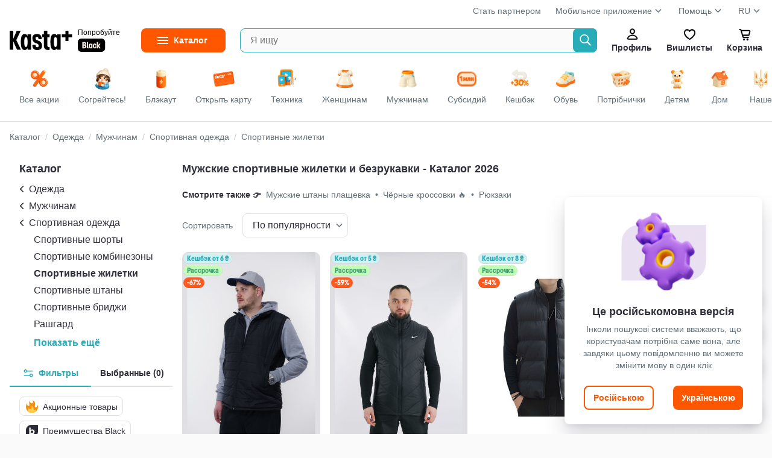

--- FILE ---
content_type: text/html
request_url: https://kasta.ua/ru/market/muzhskie-sportivnye-zhiletki/
body_size: 44305
content:
<!DOCTYPE html>
<head><title>⋆ Мужские СПОРТИВНЫЕ ЖИЛЕТКИ ᐈ Купить недорого в Интернет-магазине Kasta (Киев, Украина)</title><meta charset="utf-8" /><meta content="no-referrer-when-downgrade" name="referrer" /><meta content="width=device-width, initial-scale=1.0, maximum-scale=1.0, user-scalable=no" name="viewport" /><meta content="Каста" name="author" /><meta content="modnakasta_sessionid" name="session_cookie_name" /><meta content="Каталог 2026 ➤ Мужские ✱ СПОРТИВНЫЕ ✱ жилетки и безрукавки в Интернет-магазине Kasta ➤ АКЦИИ ✪ СКИДКИ ➤ Примерка и легкий возврат ➤ Собственные центры выдачи товара по Украине: Киев, Харьков, Днепр, Львов, Одесса" data-head-mark="true" name="description" /><meta content="Мужские спортивные жилетки,Жилет" data-head-mark="true" name="keywords" /><meta content="app-id=547622923, affiliate-data=WebAffiliate, app-argument=https://kasta.ua/ru/market/muzhskie-sportivnye-zhiletki/" data-head-mark="true" name="apple-itunes-app" /><meta content="Каталог 2026 ➤ Мужские ✱ СПОРТИВНЫЕ ✱ жилетки и безрукавки в Интернет-магазине Kasta ➤ АКЦИИ ✪ СКИДКИ ➤ Примерка и легкий возврат ➤ Собственные центры выдачи товара по Украине: Киев, Харьков, Днепр, Львов, Одесса" data-head-mark="true" property="og:description" /><meta content="431" data-head-mark="true" property="og:image:height" /><meta content="ru_UA" data-head-mark="true" property="og:locale" /><meta content="uk_UA" data-head-mark="true" property="og:locale:alternate" /><meta content="website" data-head-mark="true" property="og:type" /><meta content="⋆ Мужские СПОРТИВНЫЕ ЖИЛЕТКИ ᐈ Купить недорого в Интернет-магазине Kasta (Киев, Украина)" data-head-mark="true" property="og:title" /><meta content="kasta.ua" data-head-mark="true" property="og:site_name" /><meta content="https://kasta.ua/ru/market/muzhskie-sportivnye-zhiletki/" data-head-mark="true" property="og:url" /><meta content="https://cdn.kasta.ua/image/345/s3/supplier_provided_link/feed/519/de0/f3e/427/829/aa9/de7/925/d79.jpeg" data-head-mark="true" property="og:image" /><meta content="310" data-head-mark="true" property="og:image:width" /><link href="https://cdn.kasta.ua/static/img/favicon.ico?v=8c3a7b" rel="icon" sizes="any" /><link href="https://cdn.kasta.ua/static/img/favicon.svg?v=704ca9" rel="icon" type="image/svg+xml" /><link href="https://cdn.kasta.ua/static/img/apple-touch-icon.png?v=a89b10" rel="apple-touch-icon" /><meta content="yes" name="apple-mobile-web-app-capable" /><meta content="yes" name="mobile-web-app-capable" /><meta content="yes" name="apple-touch-fullscreen" /><meta content="kasta.ua" name="apple-mobile-web-app-title" /><meta content="default" name="apple-mobile-web-app-status-bar-style" /><link href="/manifest.json?v=eaac85" rel="manifest" /><meta content="#FF5700" name="theme-color" /><link href="https://api.kasta.ua" rel="api-base-url" /><link href="https://cdn.kasta.ua/static/" rel="static-url" /><link href="https://cdn.kasta.ua/imgw/loc/" rel="media-url" /><link href="https://cdn.kasta.ua/image/" rel="image-url" /><link href="https://cdn.kasta.ua/static/opensearchdescription.xml?v=a648fe" rel="search" type="application/opensearchdescription+xml" /><link data-head-mark="true" href="https://kasta.ua/ru/market/muzhskie-sportivnye-zhiletki/?menu=muzhskie-sportivnye-zhiletki&amp;offset=24" rel="next" /><link data-head-mark="true" href="https://kasta.ua/ru/market/muzhskie-sportivnye-zhiletki/" rel="canonical" /><link data-head-mark="true" href="https://kasta.ua/ru/market/muzhskie-sportivnye-zhiletki/" hreflang="ru" rel="alternate" /><link data-head-mark="true" href="https://kasta.ua/uk/market/muzhskie-sportivnye-zhiletki/" hreflang="uk" rel="alternate" /><script>window.dataLayer = window.dataLayer || [];
    dataLayer.push({'siteVersion': 'ts'});</script><link href="https://cdn.kasta.ua/static/main.css?v=8f881e" rel="stylesheet" type="text/css" /></head><body><noscript><style>.nojs-hide { display: none !important; }</style><iframe height="0" src="//www.googletagmanager.com/ns.html?id=GTM-KDDQ7L" style="display:none;visibility:hidden" width="0"></iframe></noscript><div id="content"><div id="root"><div id="top"></div><div><div chua-load="view" chua-ctx="{&quot;url&quot;:&quot;/ru/market/muzhskie-sportivnye-zhiletki/&quot;}"><div id="up" ts-req="https://api.kasta.ua/api/v2/ssr/partial/?__args=%5B%5D&amp;__cli=69bae768471a8c01&amp;__sym=mk.fe.common.header%2FAuthHeaderSSR" ts-target="#hLogo" ts-req-before="anon, prevent, gtmOnly chua-anon" ts-trigger="load" chua-anon="auth" class="header no-ts-active"></div><div ts-click="class+ z-100" ts-trigger="outside" ts-action="class- z-100" class="header-container"></div><div style="z-index:83" class="bg-white relative"><div class="container px-16 pt-8"><div class="flex lh-20 t-14 t-nickel"><div class="expand"></div><a href="https://hub.kasta.ua/supplier/?utm_source=kasta&amp;utm_medium=site_main_page&amp;utm_campaign=button_start_partner" target="_blank">Стать партнером</a><div class="dropdown header__drop ml-24"><a>Мобильное приложение<div class="ic chevron-down-s--nickel m-4 mb-8"></div></a><ul class="drop-content"><li><a target="_blank" href="https://kst.im/q3bKQoAB4U" class="header-drop_item header__help-item">iOS</a></li><li><a target="_blank" href="https://kst.im/W1sJZzDB4U" class="header-drop_item header__help-item">Android</a></li></ul></div><div class="ml-24"><div class="dropdown header__drop"><a href="/ru/page/support/contacts/">Помощь<div class="ic chevron-down-s--nickel m-4 mb-8"></div></a><ul class="drop-content"><li><a href="/ru/page/support/aboutus/" class="header-drop_item header__help-item">О Kasta</a></li><li><a href="/ru/page/support/products-and-orders/" class="header-drop_item header__help-item">Товары и заказы</a></li><li><a href="/ru/page/support/black-and-cashback/" class="header-drop_item header__help-item">Kasta Black</a></li><li><a href="/ru/page/support/kasta-cashback/" class="header-drop_item header__help-item">Кешбек</a></li><li><a href="/ru/page/support/kasta-card/" class="header-drop_item header__help-item">Kasta Visa Карта</a></li><li><a href="/ru/page/support/bezkoshtovna-rozstrochka/" class="header-drop_item header__help-item">Бесплатная рассрочка</a></li><li><a href="/ru/page/support/bonuses-and-promocodes/" class="header-drop_item header__help-item">Бонусы и промокоды</a></li><li><a href="/ru/page/support/campaigns/" class="header-drop_item header__help-item">Акции</a></li><li><a href="/ru/page/support/payments/" class="header-drop_item header__help-item">Оплата</a></li><li><a href="/ru/page/support/deliveries/" class="header-drop_item header__help-item">Доставка</a></li><li><a href="/ru/page/support/returnpolicy/" class="header-drop_item header__help-item">Возврат</a></li><li><a href="/ru/page/support/contacts/" class="header-drop_item header__help-item">Контакты</a></li><li><a href="/ru/page/support/agreement/" class="header-drop_item header__help-item">Соглашение пользователя</a></li><li><a href="/ru/page/support/privacypolicy/" class="header-drop_item header__help-item">Политика конфиденциальности</a></li><li><a href="/ru/page/support/cookiepolicy/" class="header-drop_item header__help-item">Политика куки файлов</a></li></ul></div></div><div class="ml-24"><div class="dropdown header__drop">RU<div class="ic chevron-down-s--nickel m-4 mb-8"></div><ul class="drop-content lang-list px-16"><li><a onclick="event.preventDefault();window.location.href = &#x27;/lang/uk&#x27;;" href="/uk/market/muzhskie-sportivnye-zhiletki/" class="lang__item py-8 ">Українська</a></li><li><a onclick="event.preventDefault();window.location.href = &#x27;/lang/ru&#x27;;" href="/ru/market/muzhskie-sportivnye-zhiletki/" class="lang__item py-8 active">Русский</a></li></ul></div></div></div></div></div><div class="sticky top-0 z-82 bg-white"><div ts-click="class+ z-100" ts-trigger="outside" ts-action="class- z-100" class="container flex center p-16 relative"><div class="hidden"><img src="https://cdn.kasta.ua/static/img/svg/header/user--accent.svg?v=09ac89"/><img src="https://cdn.kasta.ua/static/img/svg/header/favs--accent.svg?v=277fe8"/><img src="https://cdn.kasta.ua/static/img/svg/header/cart--accent.svg?v=76fb90"/></div><div id="hLogo" class="header-logo center mr-40 header-logo--desk"><a href="/ru/" class="block line-height-0 shrink-0"><img src="https://cdn.kasta.ua/static/img/header/logo.svg?v=3c4d34" alt="Интернет-магазин Kasta" class="header-logo__img mr-px"/></a><a href="/ru/black/" class="black-link ml-4 block ml-8">Попробуйте<div class="black-link__badge"></div></a></div><details id="menuVertical" ts-trigger="outside" ts-action="delattr open" class="mr-24 menu_fixed"><summary title="Каталог товаров" class="menu__btn t-14 t-bold"><span class="menu__label">Каталог</span></summary><div class="menu-vertical__content"><ul id="mk_menu" ts-trigger="visible" ts-action="initDropdownMenu" class="menu-vertical__list"><li ts-req="https://api.kasta.ua/api/v2/ssr/partial/?__args=%5B%22ff660493-c2bb-a810-60d4-50753dffcedf%22%5D&amp;__cli=2900fe999f20373f&amp;__sym=mk.fe.common.menu%2FRenderMenuPartial" ts-target="child .main-navigation__sub-wrapper" ts-trigger="mouseenter once" ts-load="on &#x27;visible&#x27;, req &#x27;https://api.kasta.ua/api/v2/ssr/partial/?__args=%5B%22ff660493-c2bb-a810-60d4-50753dffcedf%22%5D&amp;__cli=2900fe999f20373f&amp;__sym=mk.fe.common.menu%2FRenderMenuPartial&#x27;" class="menu-vertical__item group active"><a ts-click="target &#x27;#menuVertical&#x27;, delattr &#x27;open&#x27;" href="/ru/market/odezhda/" class="menu-vertical__link"><img src="https://cdn.kasta.ua/imgw/loc/44x44/s3/uploads/menu_icons/2019/08/418/9c5b74ff6cdf498d93f2ffd150eaadb3.png" style="height:36px;width:36px" class="menu-vertical__category-icon mx-4"/>Одежда</a><div class="main-navigation__sub-wrapper"></div></li><li ts-req="https://api.kasta.ua/api/v2/ssr/partial/?__args=%5B%22c751e9b0-5a64-3662-183a-b4eb346a6a00%22%5D&amp;__cli=2900fe999f20373f&amp;__sym=mk.fe.common.menu%2FRenderMenuPartial" ts-target="child .main-navigation__sub-wrapper" ts-trigger="mouseenter once" class="menu-vertical__item group"><a ts-click="target &#x27;#menuVertical&#x27;, delattr &#x27;open&#x27;" href="/ru/market/obuv/" class="menu-vertical__link"><img src="https://cdn.kasta.ua/imgw/loc/44x44/s3/uploads/menu_icons/2019/08/419/6683d0e14c6643e3836bb8efa3f174af.png" style="height:36px;width:36px" class="menu-vertical__category-icon mx-4"/>Обувь</a><div class="main-navigation__sub-wrapper"></div></li><li ts-req="https://api.kasta.ua/api/v2/ssr/partial/?__args=%5B%2284ec57d7-1058-a9b2-ce2d-b2ea978b8970%22%5D&amp;__cli=2900fe999f20373f&amp;__sym=mk.fe.common.menu%2FRenderMenuPartial" ts-target="child .main-navigation__sub-wrapper" ts-trigger="mouseenter once" class="menu-vertical__item group"><a ts-click="target &#x27;#menuVertical&#x27;, delattr &#x27;open&#x27;" href="/ru/market/tovary-dlya-detey/" class="menu-vertical__link"><img src="https://cdn.kasta.ua/imgw/loc/44x44/s3/uploads/menu_icons/2019/08/419/fa8c6575b52643f49adf5da4ada20305.png" style="height:36px;width:36px" class="menu-vertical__category-icon mx-4"/>Детям</a><div class="main-navigation__sub-wrapper"></div></li><li ts-req="https://api.kasta.ua/api/v2/ssr/partial/?__args=%5B%22f9efbc09-94c9-6bf4-4b62-acd24297ef7e%22%5D&amp;__cli=2900fe999f20373f&amp;__sym=mk.fe.common.menu%2FRenderMenuPartial" ts-target="child .main-navigation__sub-wrapper" ts-trigger="mouseenter once" class="menu-vertical__item group"><a ts-click="target &#x27;#menuVertical&#x27;, delattr &#x27;open&#x27;" href="/ru/market/krasota/" class="menu-vertical__link"><img src="https://cdn.kasta.ua/imgw/loc/44x44/s3/uploads/menu_icons/2019/08/420/70dc5d3d8d9d45e39ca1b0258651ae26.png" style="height:36px;width:36px" class="menu-vertical__category-icon mx-4"/>Красота и здоровье</a><div class="main-navigation__sub-wrapper"></div></li><li ts-req="https://api.kasta.ua/api/v2/ssr/partial/?__args=%5B%222dfaa991-2238-f03a-93c5-08da3d3ebdad%22%5D&amp;__cli=2900fe999f20373f&amp;__sym=mk.fe.common.menu%2FRenderMenuPartial" ts-target="child .main-navigation__sub-wrapper" ts-trigger="mouseenter once" class="menu-vertical__item group"><a ts-click="target &#x27;#menuVertical&#x27;, delattr &#x27;open&#x27;" href="/ru/market/tovary-dlya-sporta-i-otdyha/" class="menu-vertical__link"><img src="https://cdn.kasta.ua/imgw/loc/44x44/s3/uploads/menu_icons/2019/08/421/fe31f0cbc9f24491b9fff79aa977d18e.png" style="height:36px;width:36px" class="menu-vertical__category-icon mx-4"/>Спорт и отдых</a><div class="main-navigation__sub-wrapper"></div></li><li ts-req="https://api.kasta.ua/api/v2/ssr/partial/?__args=%5B%2252af7fe1-b3b0-3320-bd81-87701ed03bf0%22%5D&amp;__cli=2900fe999f20373f&amp;__sym=mk.fe.common.menu%2FRenderMenuPartial" ts-target="child .main-navigation__sub-wrapper" ts-trigger="mouseenter once" class="menu-vertical__item group"><a ts-click="target &#x27;#menuVertical&#x27;, delattr &#x27;open&#x27;" href="/ru/market/aksessuary/" class="menu-vertical__link"><img src="https://cdn.kasta.ua/imgw/loc/44x44/s3/uploads/menu_icons/2019/08/420/4c73cf6ee25043fa8d19e5fe1f8c4d59.png" style="height:36px;width:36px" class="menu-vertical__category-icon mx-4"/>Аксессуары</a><div class="main-navigation__sub-wrapper"></div></li><li ts-req="https://api.kasta.ua/api/v2/ssr/partial/?__args=%5B%22e8b52399-a971-456b-812e-74596c5cd798%22%5D&amp;__cli=2900fe999f20373f&amp;__sym=mk.fe.common.menu%2FRenderMenuPartial" ts-target="child .main-navigation__sub-wrapper" ts-trigger="mouseenter once" class="menu-vertical__item group"><a ts-click="target &#x27;#menuVertical&#x27;, delattr &#x27;open&#x27;" href="/ru/market/elektronika-i-bytovaya-tekhnika/" class="menu-vertical__link"><img src="https://cdn.kasta.ua/imgw/loc/44x44/s3/uploads/menu_icons/2021/04/203/16f30dbb48de421a93d6e1ddce50d971.png" style="height:36px;width:36px" class="menu-vertical__category-icon mx-4"/>Электроника и техника</a><div class="main-navigation__sub-wrapper"></div></li><li ts-req="https://api.kasta.ua/api/v2/ssr/partial/?__args=%5B%22aa83c1e7-561c-a172-fba5-01b40ec31043%22%5D&amp;__cli=2900fe999f20373f&amp;__sym=mk.fe.common.menu%2FRenderMenuPartial" ts-target="child .main-navigation__sub-wrapper" ts-trigger="mouseenter once" class="menu-vertical__item group"><a ts-click="target &#x27;#menuVertical&#x27;, delattr &#x27;open&#x27;" href="/ru/market/tovary-dlya-doma/" class="menu-vertical__link"><img src="https://cdn.kasta.ua/imgw/loc/44x44/s3/uploads/menu_icons/2019/08/420/0128278e99e148a482923447295daaec.png" style="height:36px;width:36px" class="menu-vertical__category-icon mx-4"/>Товары для дома</a><div class="main-navigation__sub-wrapper"></div></li><li ts-req="https://api.kasta.ua/api/v2/ssr/partial/?__args=%5B%229cffc86c-00fd-433a-9919-b594ef1772de%22%5D&amp;__cli=2900fe999f20373f&amp;__sym=mk.fe.common.menu%2FRenderMenuPartial" ts-target="child .main-navigation__sub-wrapper" ts-trigger="mouseenter once" class="menu-vertical__item group"><a ts-click="target &#x27;#menuVertical&#x27;, delattr &#x27;open&#x27;" href="/ru/market/hoztovary-bytovaya-himiya/" class="menu-vertical__link"><img src="https://cdn.kasta.ua/imgw/loc/44x44/s3/uploads/menu_icons/2020/03/120/f2f589e98c3f4a8bb14811ff04194bf5.png" style="height:36px;width:36px" class="menu-vertical__category-icon mx-4"/>Бытовая химия и хозтовары</a><div class="main-navigation__sub-wrapper"></div></li><li ts-req="https://api.kasta.ua/api/v2/ssr/partial/?__args=%5B%22866c3e00-7e5a-47d4-907d-1c4eb15dc345%22%5D&amp;__cli=2900fe999f20373f&amp;__sym=mk.fe.common.menu%2FRenderMenuPartial" ts-target="child .main-navigation__sub-wrapper" ts-trigger="mouseenter once" class="menu-vertical__item group"><a ts-click="target &#x27;#menuVertical&#x27;, delattr &#x27;open&#x27;" href="/ru/market/zootovary/" class="menu-vertical__link"><img src="https://cdn.kasta.ua/imgw/loc/44x44/s3/uploads/menu_icons/2025/06/500/b5390defb0404eff834bd299111f7bb2.png" style="height:36px;width:36px" class="menu-vertical__category-icon mx-4"/>Зоотовары</a><div class="main-navigation__sub-wrapper"></div></li><li ts-req="https://api.kasta.ua/api/v2/ssr/partial/?__args=%5B%2203f4be13-c498-4266-b953-0b6b7e0cbf61%22%5D&amp;__cli=2900fe999f20373f&amp;__sym=mk.fe.common.menu%2FRenderMenuPartial" ts-target="child .main-navigation__sub-wrapper" ts-trigger="mouseenter once" class="menu-vertical__item group"><a ts-click="target &#x27;#menuVertical&#x27;, delattr &#x27;open&#x27;" href="/ru/market/produkty-pitaniya-napitki/" class="menu-vertical__link"><img src="https://cdn.kasta.ua/imgw/loc/44x44/s3/uploads/menu_icons/2020/03/131/bcfe3bce43c0483e80839acf9a52b65e.png" style="height:36px;width:36px" class="menu-vertical__category-icon mx-4"/>Продукты питания </a><div class="main-navigation__sub-wrapper"></div></li><li ts-req="https://api.kasta.ua/api/v2/ssr/partial/?__args=%5B%2271f44a11-6969-4078-bf0b-0f7281ff12cf%22%5D&amp;__cli=2900fe999f20373f&amp;__sym=mk.fe.common.menu%2FRenderMenuPartial" ts-target="child .main-navigation__sub-wrapper" ts-trigger="mouseenter once" class="menu-vertical__item group"><a ts-click="target &#x27;#menuVertical&#x27;, delattr &#x27;open&#x27;" href="/ru/market/tovary-dlya-viyskovykh/" class="menu-vertical__link"><img src="https://cdn.kasta.ua/imgw/loc/44x44/s3/uploads/menu_icons/2022/12/537/720a3d11d879424b863001136e2d7448.png" style="height:36px;width:36px" class="menu-vertical__category-icon mx-4"/>Товары для защитников</a><div class="main-navigation__sub-wrapper"></div></li><li class="menu-vertical__item nohover"><a ts-click="target &#x27;#menuVertical&#x27;, delattr &#x27;open&#x27;" href="/ru/brand/" class="menu-vertical__link"><img src="https://cdn.kasta.ua/static/img/svg/star.svg?v=4a25a7" style="height:24px;width:24px" class="mx-8"/>Бренды</a></li></ul></div></details><form autoComplete="off" action="/ru/search/" ts-trigger="submit" ts-action="prevent, formValue &#x27;q&#x27;, inputLonger 2, formValue &#x27;q&#x27;, target &#x27;child .autocomplete&#x27;, goToSearch" class="search relative expand"><input type="search" ts-target="parent form | .autocomplete" ts-req-before="target &#x27;parent form&#x27;, formValue &#x27;q&#x27;, not inputLonger 2, prevent, target &#x27;child .autocomplete&#x27;, innerHTML &#x27;&#x27;" ts-req="https://api.kasta.ua/api/v2/search/suggest" maxLength="500" placeholder="Я ищу" name="q" title="Введите хотя бы две буквы" required="" ts-trigger="input changed delay 100" pattern=".*\S\S.*" class="input-box input-box--search-right bg-light h-40 pr-40 ellipsis border-accent"/><button type="submit" id="searchBtn" class="search__btn search__btn--ab"></button><div style="min-width:400px" class="autocomplete search-autocomplete z-100 py-8 w-100"></div></form><div><div id="hUser" role="button" ts-req="https://api.kasta.ua/api/v2/ssr/login-form" ts-target="#popup-container" ts-swap="append" ts-data="{&quot;login-place&quot;:&quot;onbo-start--at-profile&quot;}" class="header__btn"><div class="ic header-profile"></div>Профиль</div></div><a id="hWish" href="/ru/wishlist/popular/" ts-swap-push="#hWish" class="header__btn"><div class="ic header-fav"></div>Вишлисты</a><div id="hCart"><a href="/ru/me/basket/" ts-req-before="chua, anon, anonCart" chua-event="header_cart" ts-req="https://api.kasta.ua/api/v2/anonymous-cart/info?sidebar=1" ts-req-method="POST" ts-target="#sidebarContainer" ts-swap="inner" class="relative header__btn "><div class="ic header-cart"></div>Корзина<span id="cartQnt" ts-load="anon, anonCartQuantity, setInnerText" class="hidden:empty cart-qnt"></span></a></div></div></div><div class="bg-white z-81 relative"><div ts-action="scrollBy 0 0" ts-trigger="mouseenter" class="container dsc__container flex center relative scrollbar"><a href="/ru/" chua-ctx="{&quot;tag&quot;:&quot;all&quot;,&quot;gtm&quot;:{&quot;only&quot;:false},&quot;data&quot;:null}" chua-click="discovery_click" class="flex-shrink-0"><div class="dsc__tab dsc__home "><img src="https://cdn.kasta.ua/static/img/discovery_main_page.png?v=7268a6" class="dsc__icon"/><div class="mt-4">Все акции</div></div></a><a href="/ru/?main=zigrivayemosya" chua-ctx="{&quot;tag&quot;:&quot;zigrivayemosya&quot;,&quot;gtm&quot;:{&quot;only&quot;:false},&quot;data&quot;:null}" chua-click="discovery_click" class="flex-shrink-0"><div class="dsc__tab "><img src="https://cdn.kasta.ua/imgw/loc/0x0/s3/uploads/discovery_bar_icons/24881b9021794fe29bc593e84f891a33.png" class="dsc__icon"/><div class="mt-4">Согрейтесь!</div></div></a><a href="/ru/?main=be-ready-for-black-out" chua-ctx="{&quot;tag&quot;:&quot;be-ready-for-black-out&quot;,&quot;gtm&quot;:{&quot;only&quot;:false},&quot;data&quot;:null}" chua-click="discovery_click" class="flex-shrink-0"><div class="dsc__tab "><img src="https://cdn.kasta.ua/imgw/loc/0x0/s3/uploads/discovery_bar_icons/8e5e574ebd3c496c988266718eb2cd25.png" class="dsc__icon"/><div class="mt-4">Блэкаут</div></div></a><a href="/ru/?main=kasta-card" chua-ctx="{&quot;tag&quot;:&quot;kasta-card&quot;,&quot;gtm&quot;:{&quot;only&quot;:false},&quot;data&quot;:null}" chua-click="discovery_click" class="flex-shrink-0"><div class="dsc__tab "><img src="https://cdn.kasta.ua/imgw/loc/0x0/s3/uploads/discovery_bar_icons/636145736dde4d8e95510105ba6a62e8.png" class="dsc__icon"/><div class="mt-4">Открыть карту</div></div></a><a href="/ru/?main=tekhnika" chua-ctx="{&quot;tag&quot;:&quot;tekhnika&quot;,&quot;gtm&quot;:{&quot;only&quot;:false},&quot;data&quot;:null}" chua-click="discovery_click" class="flex-shrink-0"><div class="dsc__tab "><img src="https://cdn.kasta.ua/imgw/loc/0x0/s3/uploads/discovery_bar_icons/fb75e4e3a48e433fb75d57edaf5c0eeb.png" class="dsc__icon"/><div class="mt-4">Техника</div></div></a><a href="/ru/?main=women" chua-ctx="{&quot;tag&quot;:&quot;women&quot;,&quot;gtm&quot;:{&quot;only&quot;:false},&quot;data&quot;:null}" chua-click="discovery_click" class="flex-shrink-0"><div class="dsc__tab "><img src="https://cdn.kasta.ua/imgw/loc/0x0/s3/uploads/discovery_bar_icons/b46d995d5e274f028b1453503d00855f.png" class="dsc__icon"/><div class="mt-4">Женщинам</div></div></a><a href="/ru/?main=men" chua-ctx="{&quot;tag&quot;:&quot;men&quot;,&quot;gtm&quot;:{&quot;only&quot;:false},&quot;data&quot;:null}" chua-click="discovery_click" class="flex-shrink-0"><div class="dsc__tab "><img src="https://cdn.kasta.ua/imgw/loc/0x0/s3/uploads/discovery_bar_icons/462dfe91a1e64121b0b87ade00480154.png" class="dsc__icon"/><div class="mt-4">Мужчинам</div></div></a><a href="/ru/?main=one-million-subsidies" chua-ctx="{&quot;tag&quot;:&quot;one-million-subsidies&quot;,&quot;gtm&quot;:{&quot;only&quot;:false},&quot;data&quot;:null}" chua-click="discovery_click" class="flex-shrink-0"><div class="dsc__tab "><img src="https://cdn.kasta.ua/imgw/loc/0x0/s3/uploads/discovery_bar_icons/727933f2520440489c8b6bb1ef74556c.png" class="dsc__icon"/><div class="mt-4">Субсидий</div></div></a><a href="/ru/?main=marketplace-new-merchants-2" chua-ctx="{&quot;tag&quot;:&quot;marketplace-new-merchants-2&quot;,&quot;gtm&quot;:{&quot;only&quot;:false},&quot;data&quot;:null}" chua-click="discovery_click" class="flex-shrink-0"><div class="dsc__tab "><img src="https://cdn.kasta.ua/imgw/loc/0x0/s3/uploads/discovery_bar_icons/a520e0dfe78a451b842a04315b6e0c2f.png" class="dsc__icon"/><div class="mt-4">Кешбэк</div></div></a><a href="/ru/?main=perevzuvaysia" chua-ctx="{&quot;tag&quot;:&quot;perevzuvaysia&quot;,&quot;gtm&quot;:{&quot;only&quot;:false},&quot;data&quot;:null}" chua-click="discovery_click" class="flex-shrink-0"><div class="dsc__tab "><img src="https://cdn.kasta.ua/imgw/loc/0x0/s3/uploads/discovery_bar_icons/81a4c82f0251411abfbe27ea41110ec3.png" class="dsc__icon"/><div class="mt-4">Обувь</div></div></a><a href="/ru/?main=potribni-dribnychky" chua-ctx="{&quot;tag&quot;:&quot;potribni-dribnychky&quot;,&quot;gtm&quot;:{&quot;only&quot;:false},&quot;data&quot;:null}" chua-click="discovery_click" class="flex-shrink-0"><div class="dsc__tab "><img src="https://cdn.kasta.ua/imgw/loc/0x0/s3/uploads/discovery_bar_icons/0609fb8c1526487dbf3b8f7f1b1c2c4c.png" class="dsc__icon"/><div class="mt-4">Потрібнички</div></div></a><a href="/ru/?main=children" chua-ctx="{&quot;tag&quot;:&quot;children&quot;,&quot;gtm&quot;:{&quot;only&quot;:false},&quot;data&quot;:null}" chua-click="discovery_click" class="flex-shrink-0"><div class="dsc__tab "><img src="https://cdn.kasta.ua/imgw/loc/0x0/s3/uploads/discovery_bar_icons/e93dd99c237c43738e3fe60dd5537dfd.png" loading="lazy" class="dsc__icon"/><div class="mt-4">Детям</div></div></a><a href="/ru/?main=home" chua-ctx="{&quot;tag&quot;:&quot;home&quot;,&quot;gtm&quot;:{&quot;only&quot;:false},&quot;data&quot;:null}" chua-click="discovery_click" class="flex-shrink-0"><div class="dsc__tab "><img src="https://cdn.kasta.ua/imgw/loc/0x0/s3/uploads/discovery_bar_icons/6d9e6e879aac4b43b9a81350e5504a59.png" loading="lazy" class="dsc__icon"/><div class="mt-4">Дом</div></div></a><a href="/ru/?main=ukraine" chua-ctx="{&quot;tag&quot;:&quot;ukraine&quot;,&quot;gtm&quot;:{&quot;only&quot;:false},&quot;data&quot;:null}" chua-click="discovery_click" class="flex-shrink-0"><div class="dsc__tab "><img src="https://cdn.kasta.ua/imgw/loc/0x0/s3/uploads/discovery_bar_icons/060f8e5224a24bb7b731ef49bf07a005.png" loading="lazy" class="dsc__icon"/><div class="mt-4">Наше</div></div></a><a href="/ru/?main=lingerie" chua-ctx="{&quot;tag&quot;:&quot;lingerie&quot;,&quot;gtm&quot;:{&quot;only&quot;:false},&quot;data&quot;:null}" chua-click="discovery_click" class="flex-shrink-0"><div class="dsc__tab "><img src="https://cdn.kasta.ua/imgw/loc/0x0/s3/uploads/discovery_bar_icons/2f63f88021274ac980c22ad85b4c51e5.png" loading="lazy" class="dsc__icon"/><div class="mt-4">Белье</div></div></a><a href="/ru/?main=accessorize" chua-ctx="{&quot;tag&quot;:&quot;accessorize&quot;,&quot;gtm&quot;:{&quot;only&quot;:false},&quot;data&quot;:null}" chua-click="discovery_click" class="flex-shrink-0"><div class="dsc__tab "><img src="https://cdn.kasta.ua/imgw/loc/0x0/s3/uploads/discovery_bar_icons/af6845899c5346d99e36ce0a53cd196a.png" loading="lazy" class="dsc__icon"/><div class="mt-4">Аксессуары</div></div></a><a href="/ru/?main=sport" chua-ctx="{&quot;tag&quot;:&quot;sport&quot;,&quot;gtm&quot;:{&quot;only&quot;:false},&quot;data&quot;:null}" chua-click="discovery_click" class="flex-shrink-0"><div class="dsc__tab "><img src="https://cdn.kasta.ua/imgw/loc/0x0/s3/uploads/discovery_bar_icons/dcde1aa4051e496d87524e3d6bb887ee.png" loading="lazy" class="dsc__icon"/><div class="mt-4">Спорт</div></div></a><a href="/ru/?main=makeup" chua-ctx="{&quot;tag&quot;:&quot;makeup&quot;,&quot;gtm&quot;:{&quot;only&quot;:false},&quot;data&quot;:null}" chua-click="discovery_click" class="flex-shrink-0"><div class="dsc__tab "><img src="https://cdn.kasta.ua/imgw/loc/0x0/s3/uploads/discovery_bar_icons/27d88bf33b094306bac82a6aaf737cef.png" loading="lazy" class="dsc__icon"/><div class="mt-4">Красота</div></div></a><a href="/ru/?main=premium" chua-ctx="{&quot;tag&quot;:&quot;premium&quot;,&quot;gtm&quot;:{&quot;only&quot;:false},&quot;data&quot;:null}" chua-click="discovery_click" class="flex-shrink-0"><div class="dsc__tab "><img src="https://cdn.kasta.ua/imgw/loc/0x0/s3/uploads/discovery_bar_icons/558567598b0c4eb69ecb4aebf25f7c7f.png" loading="lazy" class="dsc__icon"/><div class="mt-4">Premium</div></div></a></div></div><div style="top:76px" class="sticky header-shade z-81"></div><div id="login" role="button" ts-req="https://api.kasta.ua/api/v2/ssr/login-form" ts-target="#popup-container" ts-swap="append" class="hidden"></div><div class="wrapper light_bg"><div class="widget-bar"><div id="support-widget" ts-trigger="click" ts-action="hide" class="support-widgets-overlay hidden"><div class="support-widgets-inner"><div class="support-widgets-close"></div><h2 class="support-widgets-title">ПОМОЩЬ</h2><p class="support-widget__label mb-16">Позвонить по тарифам вашего оператора</p><a href="tel:+380443555555" target="_blank" class="support-widgets-item sw-call"><span class="sw-icon"></span>+380 (44) 355-55-55</a><a href="tel:+380671747704" target="_blank" class="support-widgets-item sw-call"><span class="sw-icon"></span>+380 (67) 174-77-04</a><a href="tel:+380731747704" target="_blank" class="support-widgets-item sw-call"><span class="sw-icon"></span>+380 (73) 174-77-04</a><a href="tel:+380991747704" target="_blank" class="support-widgets-item sw-call"><span class="sw-icon"></span>+380 (99) 174-77-04</a><div class="support-widget__label pb-32">График работы с 9:00 до 20:00 ежедневно</div></div></div><div id="mainChatButton" class="w-bar-item --web-chat"><div role="button" onclick="this.parentElement.setAttribute(&#x27;data-first-chat-click&#x27;, &#x27;true&#x27;)" ts-click="anon, login; not anon, target #chatScriptContainer, click" class="w-full h-full"></div><div ts-load="restoreChatCount; target #chatScriptContainer, not empty, remountChat" class="flex-shrink-0 user-messages-count"></div></div><div ts-trigger="click" ts-target="#support-widget" ts-action="show" class="w-bar-item --call"></div><a href="#top" title="Вверх" chua-ctx="{&quot;gtm&quot;:{&quot;only&quot;:true}}" chua-click="up"><div class="w-bar-item --to-top"></div></a><a href="#footer" title="Вниз" chua-ctx="{&quot;gtm&quot;:{&quot;only&quot;:true}}" chua-click="down"><div class="w-bar-item --to-bottom"></div></a></div><div id="reactContent"><div><div id="popupContainerReact"></div><div id="drawerContainer" class="drawer-container"></div><div id="noti-container"></div><div id="msg" class="msg"></div><div><div id="tooltip" class="tooltip"></div><div class="tooltip__pointer"><svg width="14px" height="8px"><polygon points="0,0 14,0 7,8" style="fill:#fff"></polygon>triangle</svg></div></div><div><div chua-ctx="{&quot;product_list&quot;:&quot;market&quot;,&quot;product_list_id&quot;:&quot;muzhskie-sportivnye-zhiletki&quot;}"><div id="catalogue" class="catalogue product-list-wrap column catalogue--desktop bg-white"><div ts-load="slideShowAuto 1" class="slides__wrap relative group overflow-hidden "><ul ts-trigger="scroll" ts-action="onSlideScroll" data-idx="0" class="slides no-scrollbar"></ul></div><div class="catalogue__inner flex wrap"><div class="catalogue__top w-100 mb-16"><div itemscope="" itemType="http://schema.org/BreadcrumbList" class="breadcrumbs ws-nowrap"><span><span itemProp="itemListElement" itemscope="" itemType="http://schema.org/ListItem"><a href="/ru/market/" itemProp="item" class="breadcrumbs_link"><span itemProp="name">Каталог</span></a><meta itemProp="position" content="1"/></span><span class="breadcrumbs_divider"></span><span itemProp="itemListElement" itemscope="" itemType="http://schema.org/ListItem"><a itemProp="item" href="/ru/market/odezhda/" class="breadcrumbs_link"><span itemProp="name" class="">Одежда</span></a><meta itemProp="position" content="2"/></span><span itemProp="itemListElement" itemscope="" itemType="http://schema.org/ListItem"><span class="breadcrumbs_divider"></span><a itemProp="item" href="/ru/market/muzhskaya-odezhda/" class="breadcrumbs_link"><span itemProp="name" class="">Мужчинам</span></a><meta itemProp="position" content="3"/></span><span itemProp="itemListElement" itemscope="" itemType="http://schema.org/ListItem"><span class="breadcrumbs_divider"></span><a itemProp="item" href="/ru/market/muzhskaya-sportivnaya-odezhda/" class="breadcrumbs_link"><span itemProp="name" class="">Спортивная одежда</span></a><meta itemProp="position" content="4"/></span><span itemProp="itemListElement" itemscope="" itemType="http://schema.org/ListItem"><span class="breadcrumbs_divider"></span><a itemProp="item" href="/ru/market/muzhskie-sportivnye-zhiletki/" class="breadcrumbs_link"><span itemProp="name" class="">Спортивные жилетки</span></a><meta itemProp="position" content="5"/></span></span></div></div><div ts-click="stop" class=""><form id="filters" method="get" ts-req="" ts-req-before="disableFilters; removeParam &#x27;size-picker&#x27;; removeParam &#x27;filters&#x27;; clearPriceFilter" ts-trigger="submit" ts-action="filterCatalog 1" action="https://api.kasta.ua/api/v2/ssr/filters" class="filters bg-white filters--desk flex column h-100"><div id="hiddenFilters" ts-swap-push="#hiddenFilters"><input type="hidden" name="menu" value="muzhskie-sportivnye-zhiletki"/></div><div class="hidden"><div id="productsUpdater" ts-req="" ts-trigger="click" ts-target="#products" ts-req-selector="#products"></div><div id="catalogUpdater" ts-req="" ts-trigger="click" ts-target="#products" ts-req-selector="#products" ts-req-history="replace"></div><div id="fullCatalogUpdater" ts-req="" ts-trigger="click" ts-target="#content" ts-req-selector="#content" ts-req-history="replace"></div></div><div class="pl-16 pr-16 py-16"><div class="t-18 t-bold lh-24 mb-8">Каталог</div><div class="flex center"><div class="icon-nav-chevron-left-s--black"></div><a href="/ru/market/odezhda/" class="t-accent:hover py-4 lh-20 expand ml-8">Одежда</a></div><div class="flex center"><div class="icon-nav-chevron-left-s--black"></div><a href="/ru/market/muzhskaya-odezhda/" class="t-accent:hover py-4 lh-20 expand ml-8">Мужчинам</a></div><div class="flex center"><div class="icon-nav-chevron-left-s--black"></div><a href="/ru/market/muzhskaya-sportivnaya-odezhda/" class="t-accent:hover py-4 lh-20 expand ml-8">Спортивная одежда</a></div><div class="filters__menu filters__menu"><a href="/ru/market/sportivnye-shorty-muzhskie/" class="t-accent:hover block py-4 lh-20 pl-24">Спортивные шорты</a><a href="/ru/market/sportivnye-kombinezony-muzhskie/" class="t-accent:hover block py-4 lh-20 pl-24">Спортивные комбинезоны</a><a href="/ru/market/muzhskie-sportivnye-zhiletki/" class="t-accent:hover block py-4 lh-20 t-bold pl-24">Спортивные жилетки</a><a href="/ru/market/muzhskie-sportivnye-shtany/" class="t-accent:hover block py-4 lh-20 pl-24">Спортивные штаны</a><a href="/ru/market/muzhskie-sportivnye-bridzhi/" class="t-accent:hover block py-4 lh-20 pl-24">Спортивные бриджи</a><a href="/ru/market/cholovichi-rashgardy/" class="t-accent:hover block py-4 lh-20 pl-24">Рашгард</a><a href="/ru/market/cholovichi-lyzhni-kostyumy/" class="t-accent:hover block py-4 lh-20 visible:detailed pl-24">Лыжные костюмы</a><div class="my-8 pl-24"><div role="button" ts-target="parent .filters__menu" ts-click="class+ detailed" class="link hidden:detailed">Показать ещё</div><div role="button" ts-target="parent .filters__menu" ts-click="class- detailed" class="link visible:detailed">Свернуть</div></div></div></div><div class="tabs expand content-start"><input type="radio" id="all" checked="" name="filters"/><label for="all" class="tabs__tab py-8 t-center t-bold top-0 bg-white z-2 top-76 sticky"><div class="inline-flex center t-14"><div class="icon-filters--accent mr-8"></div>Фильтры</div></label><div class="tab-content"><div><div class="p-16 flex wrap flex-gap-2 smaller box-border w-100"><label id="OmNhbXBhaWduc3RydWU" data-type-id="campaigns" data-value-id="true" ts-click="togglebox, submit, target &#x27;child input&#x27;, getProperty &#x27;checked&#x27;, target &#x27;parent label&#x27;, rememberFilter" class="FilterItem pointer select-none inline-block"><input type="checkbox" autocomplete="off" ts-click="prevent" name="campaigns" value="true" class="cb"/><a ts-click="prevent" href="campaigns/" class="block filters__toggle px-8 py-4 lh-24"><div class="flex center"><img style="width:24px" src="https://cdn.kasta.ua/static/img/filters/Sale.svg?v=d35460" class="mr-6"/>Акционные товары</div></a></label><label id="OmJsYWNrdHJ1ZQ" data-type-id="black" data-value-id="true" ts-click="togglebox, submit, target &#x27;child input&#x27;, getProperty &#x27;checked&#x27;, target &#x27;parent label&#x27;, rememberFilter" class="FilterItem pointer select-none inline-block"><input type="checkbox" autocomplete="off" ts-click="prevent" name="black" value="true" class="cb"/><a ts-click="prevent" class="block filters__toggle px-8 py-4 lh-24"><div class="flex center"><img style="width:24px" src="https://cdn.kasta.ua/static/img/filters/Black.svg?v=1fc1e5" class="mr-6"/>Преимущества Black</div></a></label><label id="OmluY3JlYXNlZC1jYXNoYmFja3RydWU" data-type-id="increased-cashback" data-value-id="true" ts-click="togglebox, submit, target &#x27;child input&#x27;, getProperty &#x27;checked&#x27;, target &#x27;parent label&#x27;, rememberFilter" class="FilterItem pointer select-none inline-block"><input type="checkbox" autocomplete="off" ts-click="prevent" name="increased-cashback" value="true" class="cb"/><a ts-click="prevent" class="block filters__toggle px-8 py-4 lh-24"><div class="flex center"><img style="width:24px" src="https://cdn.kasta.ua/static/img/filters/Credit.svg?v=fdcb75" class="mr-6"/>Повышенный кешбэк</div></a></label><label id="OmRlcG90dHJ1ZQ" data-type-id="depot" data-value-id="true" ts-click="togglebox, submit, target &#x27;child input&#x27;, getProperty &#x27;checked&#x27;, target &#x27;parent label&#x27;, rememberFilter" class="FilterItem pointer select-none inline-block"><input type="checkbox" autocomplete="off" ts-click="prevent" name="depot" value="true" class="cb"/><a ts-click="prevent" class="block filters__toggle px-8 py-4 lh-24"><div class="flex center"><img style="width:24px" src="https://cdn.kasta.ua/static/img/filters/Kasta.svg?v=3d61c2" class="mr-6"/>Со склада Kasta</div></a></label><label id="Om5ld3RydWU" data-type-id="new" data-value-id="true" ts-click="togglebox, submit, target &#x27;child input&#x27;, getProperty &#x27;checked&#x27;, target &#x27;parent label&#x27;, rememberFilter" class="FilterItem pointer select-none inline-block"><input type="checkbox" autocomplete="off" ts-click="prevent" name="new" value="true" class="cb"/><a ts-click="prevent" class="block filters__toggle px-8 py-4 lh-24"><div class="flex center"><img style="width:24px" src="https://cdn.kasta.ua/static/img/filters/New.svg?v=06eab7" class="mr-6"/>Новые товары</div></a></label><label id="OmJucGx0cnVl" data-type-id="bnpl" data-value-id="true" ts-click="togglebox, submit, target &#x27;child input&#x27;, getProperty &#x27;checked&#x27;, target &#x27;parent label&#x27;, rememberFilter" class="FilterItem pointer select-none inline-block"><input type="checkbox" autocomplete="off" ts-click="prevent" name="bnpl" value="true" class="cb"/><a ts-click="prevent" class="block filters__toggle px-8 py-4 lh-24"><div class="flex center"><img style="width:24px" src="https://cdn.kasta.ua/static/img/filters/Bnpl.svg?v=60dbb8" class="mr-6"/>Бесплатная рассрочка</div></a></label></div><details open="" class="filter filter--initial bg-white select-none relative pointer"><summary class="filter__header relative bg-white p-16 -m-16"><div ts-click="hide; target &#x27;parent .filter&#x27;, class- &#x27;filter--detailed&#x27;, class+ &#x27;filter--initial&#x27;; target &#x27;parent .filter&#x27;, target &#x27;child .filter__all&#x27;, show; target &#x27;#filters&#x27;, scrollable 1" role="button" class="filter__back hidden icon-nav-arrow-left--accent absolute left-0 top-0 p-12"></div><div style="right:16px" class="icon-nav-chevron-down-s--coal hidden:details-open absolute mt-4"></div><div style="right:16px" class="icon-nav-chevron-up-s--coal visible:details-open absolute mt-4"></div><div class="filter__title t-bold t-14 lh-16">Размер</div></summary><div class="mt-16"><div style="right:1rem;bottom:1rem;box-shadow:-10px 0px 10px 10px white;clip-path:polygon(-30px -1%, 101% -1%, 101% 101%, -30px 101%)" role="button" ts-click="hide; target &#x27;parent .filter&#x27;, class+ &#x27;filter--detailed&#x27;, class- &#x27;filter--initial&#x27;; target &#x27;parent .filter&#x27;, target &#x27;child .filter__back&#x27;, show; target &#x27;#filters&#x27;, scrollable 0" class="filter__all pointer absolute flex center "></div><div class="filter__list filter__list--size"><div class="selectbox-label">Таблица размеров</div><div class="tabs"><input type="radio" id="st-13" name="size-picker" ts-trigger="load" ts-action="restoreSizeTable 13" checked=""/><label for="st-13" ts-click="saveSizeTable &#x27;13&#x27;" class="size-tab filters__button smaller px-8 py-4 lh-24 mr-8 mb-8">Украинская</label><div class="filters__group tab-content overflow-hidden"><div class="selectbox-label">Размеры</div><div class="group__list filter__truncated"><label id="OnNpemUxM3w0MA" data-type-id="size" data-value-id="13|40" ts-click="togglebox, submit, target &#x27;child input&#x27;, getProperty &#x27;checked&#x27;, target &#x27;parent label&#x27;, rememberFilter" class="FilterItem pointer filter__label"><input type="checkbox" autocomplete="off" ts-click="prevent" name="size" value="13|40" class="cb"/><a ts-click="prevent" class="block center filter__name cb-label">40</a></label><label id="OnNpemUxM3w0Mg" data-type-id="size" data-value-id="13|42" ts-click="togglebox, submit, target &#x27;child input&#x27;, getProperty &#x27;checked&#x27;, target &#x27;parent label&#x27;, rememberFilter" class="FilterItem pointer filter__label"><input type="checkbox" autocomplete="off" ts-click="prevent" name="size" value="13|42" class="cb"/><a ts-click="prevent" class="block center filter__name cb-label">42</a></label><label id="OnNpemUxM3w0NA" data-type-id="size" data-value-id="13|44" ts-click="togglebox, submit, target &#x27;child input&#x27;, getProperty &#x27;checked&#x27;, target &#x27;parent label&#x27;, rememberFilter" class="FilterItem pointer filter__label"><input type="checkbox" autocomplete="off" ts-click="prevent" name="size" value="13|44" class="cb"/><a ts-click="prevent" class="block center filter__name cb-label">44</a></label><label id="OnNpemUxM3w0NC00Ng" data-type-id="size" data-value-id="13|44-46" ts-click="togglebox, submit, target &#x27;child input&#x27;, getProperty &#x27;checked&#x27;, target &#x27;parent label&#x27;, rememberFilter" class="FilterItem pointer filter__label"><input type="checkbox" autocomplete="off" ts-click="prevent" name="size" value="13|44-46" class="cb"/><a ts-click="prevent" class="block center filter__name cb-label">44-46</a></label><label id="OnNpemUxM3w0Ng" data-type-id="size" data-value-id="13|46" ts-click="togglebox, submit, target &#x27;child input&#x27;, getProperty &#x27;checked&#x27;, target &#x27;parent label&#x27;, rememberFilter" class="FilterItem pointer filter__label"><input type="checkbox" autocomplete="off" ts-click="prevent" name="size" value="13|46" class="cb"/><a ts-click="prevent" class="block center filter__name cb-label">46</a></label><label id="OnNpemUxM3w0OA" data-type-id="size" data-value-id="13|48" ts-click="togglebox, submit, target &#x27;child input&#x27;, getProperty &#x27;checked&#x27;, target &#x27;parent label&#x27;, rememberFilter" class="FilterItem pointer filter__label"><input type="checkbox" autocomplete="off" ts-click="prevent" name="size" value="13|48" class="cb"/><a ts-click="prevent" class="block center filter__name cb-label">48</a></label><label id="OnNpemUxM3w0OC01MA" data-type-id="size" data-value-id="13|48-50" ts-click="togglebox, submit, target &#x27;child input&#x27;, getProperty &#x27;checked&#x27;, target &#x27;parent label&#x27;, rememberFilter" class="FilterItem pointer filter__label"><input type="checkbox" autocomplete="off" ts-click="prevent" name="size" value="13|48-50" class="cb"/><a ts-click="prevent" class="block center filter__name cb-label">48-50</a></label><label id="OnNpemUxM3w1MA" data-type-id="size" data-value-id="13|50" ts-click="togglebox, submit, target &#x27;child input&#x27;, getProperty &#x27;checked&#x27;, target &#x27;parent label&#x27;, rememberFilter" class="FilterItem pointer filter__label"><input type="checkbox" autocomplete="off" ts-click="prevent" name="size" value="13|50" class="cb"/><a ts-click="prevent" class="block center filter__name cb-label">50</a></label><label id="OnNpemUxM3w1MC01Mg" data-type-id="size" data-value-id="13|50-52" ts-click="togglebox, submit, target &#x27;child input&#x27;, getProperty &#x27;checked&#x27;, target &#x27;parent label&#x27;, rememberFilter" class="FilterItem pointer filter__label"><input type="checkbox" autocomplete="off" ts-click="prevent" name="size" value="13|50-52" class="cb"/><a ts-click="prevent" class="block center filter__name cb-label">50-52</a></label><label id="OnNpemUxM3w1Mg" data-type-id="size" data-value-id="13|52" ts-click="togglebox, submit, target &#x27;child input&#x27;, getProperty &#x27;checked&#x27;, target &#x27;parent label&#x27;, rememberFilter" class="FilterItem pointer filter__label"><input type="checkbox" autocomplete="off" ts-click="prevent" name="size" value="13|52" class="cb"/><a ts-click="prevent" class="block center filter__name cb-label">52</a></label><label id="OnNpemUxM3w1Mi01NA" data-type-id="size" data-value-id="13|52-54" ts-click="togglebox, submit, target &#x27;child input&#x27;, getProperty &#x27;checked&#x27;, target &#x27;parent label&#x27;, rememberFilter" class="FilterItem pointer filter__label"><input type="checkbox" autocomplete="off" ts-click="prevent" name="size" value="13|52-54" class="cb"/><a ts-click="prevent" class="block center filter__name cb-label">52-54</a></label><label id="OnNpemUxM3w1NA" data-type-id="size" data-value-id="13|54" ts-click="togglebox, submit, target &#x27;child input&#x27;, getProperty &#x27;checked&#x27;, target &#x27;parent label&#x27;, rememberFilter" class="FilterItem pointer filter__label"><input type="checkbox" autocomplete="off" ts-click="prevent" name="size" value="13|54" class="cb"/><a ts-click="prevent" class="block center filter__name cb-label">54</a></label><label id="OnNpemUxM3w1Ng" data-type-id="size" data-value-id="13|56" ts-click="togglebox, submit, target &#x27;child input&#x27;, getProperty &#x27;checked&#x27;, target &#x27;parent label&#x27;, rememberFilter" class="FilterItem pointer filter__label"><input type="checkbox" autocomplete="off" ts-click="prevent" name="size" value="13|56" class="cb"/><a ts-click="prevent" class="block center filter__name cb-label">56</a></label><label id="OnNpemUxM3w1Ni01OA" data-type-id="size" data-value-id="13|56-58" ts-click="togglebox, submit, target &#x27;child input&#x27;, getProperty &#x27;checked&#x27;, target &#x27;parent label&#x27;, rememberFilter" class="FilterItem pointer filter__label"><input type="checkbox" autocomplete="off" ts-click="prevent" name="size" value="13|56-58" class="cb"/><a ts-click="prevent" class="block center filter__name cb-label">56-58</a></label><label id="OnNpemUxM3w1OA" data-type-id="size" data-value-id="13|58" ts-click="togglebox, submit, target &#x27;child input&#x27;, getProperty &#x27;checked&#x27;, target &#x27;parent label&#x27;, rememberFilter" class="FilterItem pointer filter__label"><input type="checkbox" autocomplete="off" ts-click="prevent" name="size" value="13|58" class="cb"/><a ts-click="prevent" class="block center filter__name cb-label">58</a></label><label id="OnNpemUxM3w2MA" data-type-id="size" data-value-id="13|60" ts-click="togglebox, submit, target &#x27;child input&#x27;, getProperty &#x27;checked&#x27;, target &#x27;parent label&#x27;, rememberFilter" class="FilterItem pointer filter__label"><input type="checkbox" autocomplete="off" ts-click="prevent" name="size" value="13|60" class="cb"/><a ts-click="prevent" class="block center filter__name cb-label">60</a></label><label id="OnNpemUxM3w2Mg" data-type-id="size" data-value-id="13|62" ts-click="togglebox, submit, target &#x27;child input&#x27;, getProperty &#x27;checked&#x27;, target &#x27;parent label&#x27;, rememberFilter" class="FilterItem pointer filter__label"><input type="checkbox" autocomplete="off" ts-click="prevent" name="size" value="13|62" class="cb"/><a ts-click="prevent" class="block center filter__name cb-label">62</a></label><label id="OnNpemUxM3w2Mi02NA" data-type-id="size" data-value-id="13|62-64" ts-click="togglebox, submit, target &#x27;child input&#x27;, getProperty &#x27;checked&#x27;, target &#x27;parent label&#x27;, rememberFilter" class="FilterItem pointer filter__label"><input type="checkbox" autocomplete="off" ts-click="prevent" name="size" value="13|62-64" class="cb"/><a ts-click="prevent" class="block center filter__name cb-label">62-64</a></label><label id="OnNpemUxM3w2NA" data-type-id="size" data-value-id="13|64" ts-click="togglebox, submit, target &#x27;child input&#x27;, getProperty &#x27;checked&#x27;, target &#x27;parent label&#x27;, rememberFilter" class="FilterItem pointer filter__label"><input type="checkbox" autocomplete="off" ts-click="prevent" name="size" value="13|64" class="cb"/><a ts-click="prevent" class="block center filter__name cb-label">64</a></label><label id="OnNpemUxM3w2Ng" data-type-id="size" data-value-id="13|66" ts-click="togglebox, submit, target &#x27;child input&#x27;, getProperty &#x27;checked&#x27;, target &#x27;parent label&#x27;, rememberFilter" class="FilterItem pointer filter__label"><input type="checkbox" autocomplete="off" ts-click="prevent" name="size" value="13|66" class="cb"/><a ts-click="prevent" class="block center filter__name cb-label">66</a></label><label id="OnNpemUxM3w2OA" data-type-id="size" data-value-id="13|68" ts-click="togglebox, submit, target &#x27;child input&#x27;, getProperty &#x27;checked&#x27;, target &#x27;parent label&#x27;, rememberFilter" class="FilterItem pointer filter__label"><input type="checkbox" autocomplete="off" ts-click="prevent" name="size" value="13|68" class="cb"/><a ts-click="prevent" class="block center filter__name cb-label">68</a></label><label id="OnNpemUxM3w3MA" data-type-id="size" data-value-id="13|70" ts-click="togglebox, submit, target &#x27;child input&#x27;, getProperty &#x27;checked&#x27;, target &#x27;parent label&#x27;, rememberFilter" class="FilterItem pointer filter__label"><input type="checkbox" autocomplete="off" ts-click="prevent" name="size" value="13|70" class="cb"/><a ts-click="prevent" class="block center filter__name cb-label">70</a></label><label id="OnNpemUxM3w3Mg" data-type-id="size" data-value-id="13|72" ts-click="togglebox, submit, target &#x27;child input&#x27;, getProperty &#x27;checked&#x27;, target &#x27;parent label&#x27;, rememberFilter" class="FilterItem pointer filter__label"><input type="checkbox" autocomplete="off" ts-click="prevent" name="size" value="13|72" class="cb"/><a ts-click="prevent" class="block center filter__name cb-label">72</a></label><label id="OnNpemUxM3w3NA" data-type-id="size" data-value-id="13|74" ts-click="togglebox, submit, target &#x27;child input&#x27;, getProperty &#x27;checked&#x27;, target &#x27;parent label&#x27;, rememberFilter" class="FilterItem pointer filter__label"><input type="checkbox" autocomplete="off" ts-click="prevent" name="size" value="13|74" class="cb"/><a ts-click="prevent" class="block center filter__name cb-label">74</a></label><label id="OnNpemUxM3w3Ng" data-type-id="size" data-value-id="13|76" ts-click="togglebox, submit, target &#x27;child input&#x27;, getProperty &#x27;checked&#x27;, target &#x27;parent label&#x27;, rememberFilter" class="FilterItem pointer filter__label"><input type="checkbox" autocomplete="off" ts-click="prevent" name="size" value="13|76" class="cb"/><a ts-click="prevent" class="block center filter__name cb-label">76</a></label><label id="OnNpemUxM3w4NA" data-type-id="size" data-value-id="13|84" ts-click="togglebox, submit, target &#x27;child input&#x27;, getProperty &#x27;checked&#x27;, target &#x27;parent label&#x27;, rememberFilter" class="FilterItem pointer filter__label"><input type="checkbox" autocomplete="off" ts-click="prevent" name="size" value="13|84" class="cb"/><a ts-click="prevent" class="block center filter__name cb-label">84</a></label></div></div><input type="radio" id="st-8" name="size-picker" ts-trigger="load" ts-action="restoreSizeTable 8"/><label for="st-8" ts-click="saveSizeTable &#x27;8&#x27;" class="size-tab filters__button smaller px-8 py-4 lh-24 mr-8 mb-8">Международная</label><div class="filters__group tab-content overflow-hidden"><div class="selectbox-label">Размеры</div><div class="group__list filter__truncated"><label id="OnNpemU4fFhYUw" data-type-id="size" data-value-id="8|XXS" ts-click="togglebox, submit, target &#x27;child input&#x27;, getProperty &#x27;checked&#x27;, target &#x27;parent label&#x27;, rememberFilter" class="FilterItem pointer filter__label"><input type="checkbox" autocomplete="off" ts-click="prevent" name="size" value="8|XXS" class="cb"/><a ts-click="prevent" class="block center filter__name cb-label">XXS</a></label><label id="OnNpemU4fFhT" data-type-id="size" data-value-id="8|XS" ts-click="togglebox, submit, target &#x27;child input&#x27;, getProperty &#x27;checked&#x27;, target &#x27;parent label&#x27;, rememberFilter" class="FilterItem pointer filter__label"><input type="checkbox" autocomplete="off" ts-click="prevent" name="size" value="8|XS" class="cb"/><a ts-click="prevent" class="block center filter__name cb-label">XS</a></label><label id="OnNpemU4fFM" data-type-id="size" data-value-id="8|S" ts-click="togglebox, submit, target &#x27;child input&#x27;, getProperty &#x27;checked&#x27;, target &#x27;parent label&#x27;, rememberFilter" class="FilterItem pointer filter__label"><input type="checkbox" autocomplete="off" ts-click="prevent" name="size" value="8|S" class="cb"/><a ts-click="prevent" class="block center filter__name cb-label">S</a></label><label id="OnNpemU4fE0" data-type-id="size" data-value-id="8|M" ts-click="togglebox, submit, target &#x27;child input&#x27;, getProperty &#x27;checked&#x27;, target &#x27;parent label&#x27;, rememberFilter" class="FilterItem pointer filter__label"><input type="checkbox" autocomplete="off" ts-click="prevent" name="size" value="8|M" class="cb"/><a ts-click="prevent" class="block center filter__name cb-label">M</a></label><label id="OnNpemU4fEw" data-type-id="size" data-value-id="8|L" ts-click="togglebox, submit, target &#x27;child input&#x27;, getProperty &#x27;checked&#x27;, target &#x27;parent label&#x27;, rememberFilter" class="FilterItem pointer filter__label"><input type="checkbox" autocomplete="off" ts-click="prevent" name="size" value="8|L" class="cb"/><a ts-click="prevent" class="block center filter__name cb-label">L</a></label><label id="OnNpemU4fFhM" data-type-id="size" data-value-id="8|XL" ts-click="togglebox, submit, target &#x27;child input&#x27;, getProperty &#x27;checked&#x27;, target &#x27;parent label&#x27;, rememberFilter" class="FilterItem pointer filter__label"><input type="checkbox" autocomplete="off" ts-click="prevent" name="size" value="8|XL" class="cb"/><a ts-click="prevent" class="block center filter__name cb-label">XL</a></label><label id="OnNpemU4fFhYTA" data-type-id="size" data-value-id="8|XXL" ts-click="togglebox, submit, target &#x27;child input&#x27;, getProperty &#x27;checked&#x27;, target &#x27;parent label&#x27;, rememberFilter" class="FilterItem pointer filter__label"><input type="checkbox" autocomplete="off" ts-click="prevent" name="size" value="8|XXL" class="cb"/><a ts-click="prevent" class="block center filter__name cb-label">XXL</a></label><label id="OnNpemU4fDNYTA" data-type-id="size" data-value-id="8|3XL" ts-click="togglebox, submit, target &#x27;child input&#x27;, getProperty &#x27;checked&#x27;, target &#x27;parent label&#x27;, rememberFilter" class="FilterItem pointer filter__label"><input type="checkbox" autocomplete="off" ts-click="prevent" name="size" value="8|3XL" class="cb"/><a ts-click="prevent" class="block center filter__name cb-label">3XL</a></label><label id="OnNpemU4fDRYTA" data-type-id="size" data-value-id="8|4XL" ts-click="togglebox, submit, target &#x27;child input&#x27;, getProperty &#x27;checked&#x27;, target &#x27;parent label&#x27;, rememberFilter" class="FilterItem pointer filter__label"><input type="checkbox" autocomplete="off" ts-click="prevent" name="size" value="8|4XL" class="cb"/><a ts-click="prevent" class="block center filter__name cb-label">4XL</a></label><label id="OnNpemU4fDZYTA" data-type-id="size" data-value-id="8|6XL" ts-click="togglebox, submit, target &#x27;child input&#x27;, getProperty &#x27;checked&#x27;, target &#x27;parent label&#x27;, rememberFilter" class="FilterItem pointer filter__label"><input type="checkbox" autocomplete="off" ts-click="prevent" name="size" value="8|6XL" class="cb"/><a ts-click="prevent" class="block center filter__name cb-label">6XL</a></label><label id="OnNpemU4fDNYUw" data-type-id="size" data-value-id="8|3XS" ts-click="togglebox, submit, target &#x27;child input&#x27;, getProperty &#x27;checked&#x27;, target &#x27;parent label&#x27;, rememberFilter" class="FilterItem pointer filter__label"><input type="checkbox" autocomplete="off" ts-click="prevent" name="size" value="8|3XS" class="cb"/><a ts-click="prevent" class="block center filter__name cb-label">3XS</a></label><label id="OnNpemU4fDdYTA" data-type-id="size" data-value-id="8|7XL" ts-click="togglebox, submit, target &#x27;child input&#x27;, getProperty &#x27;checked&#x27;, target &#x27;parent label&#x27;, rememberFilter" class="FilterItem pointer filter__label"><input type="checkbox" autocomplete="off" ts-click="prevent" name="size" value="8|7XL" class="cb"/><a ts-click="prevent" class="block center filter__name cb-label">7XL</a></label><label id="OnNpemU4fDhYTA" data-type-id="size" data-value-id="8|8XL" ts-click="togglebox, submit, target &#x27;child input&#x27;, getProperty &#x27;checked&#x27;, target &#x27;parent label&#x27;, rememberFilter" class="FilterItem pointer filter__label"><input type="checkbox" autocomplete="off" ts-click="prevent" name="size" value="8|8XL" class="cb"/><a ts-click="prevent" class="block center filter__name cb-label">8XL</a></label></div></div></div></div></div></details><details open="" class="filter filter--initial bg-white select-none relative pointer"><summary class="filter__header relative bg-white p-16 -m-16"><div ts-click="hide; target &#x27;parent .filter&#x27;, class- &#x27;filter--detailed&#x27;, class+ &#x27;filter--initial&#x27;; target &#x27;parent .filter&#x27;, target &#x27;child .filter__all&#x27;, show; target &#x27;#filters&#x27;, scrollable 1" role="button" class="filter__back hidden icon-nav-arrow-left--accent absolute left-0 top-0 p-12"></div><div style="right:16px" class="icon-nav-chevron-down-s--coal hidden:details-open absolute mt-4"></div><div style="right:16px" class="icon-nav-chevron-up-s--coal visible:details-open absolute mt-4"></div><div class="filter__title t-bold t-14 lh-16">Цвет</div></summary><div class="mt-16"><div style="right:1rem;bottom:1rem;box-shadow:-10px 0px 10px 10px white;clip-path:polygon(-30px -1%, 101% -1%, 101% 101%, -30px 101%)" role="button" ts-click="hide; target &#x27;parent .filter&#x27;, class+ &#x27;filter--detailed&#x27;, class- &#x27;filter--initial&#x27;; target &#x27;parent .filter&#x27;, target &#x27;child .filter__back&#x27;, show; target &#x27;#filters&#x27;, scrollable 0" class="filter__all pointer absolute flex center hidden"></div><div class="wrap flex-gap-2"><label id="OmNvbG9yYmxhY2tjb2xvcg" data-type-id="color" data-value-id="blackcolor" ts-click="togglebox, submit, target &#x27;child input&#x27;, getProperty &#x27;checked&#x27;, target &#x27;parent label&#x27;, rememberFilter" class="FilterItem pointer inline-block"><input type="checkbox" autocomplete="off" ts-click="prevent" name="color" value="blackcolor" class="cb"/><a ts-click="prevent" class="block filters__button px-8 py-4 lh-24"><div class="flex center"><div style="background-color:#3A3A3A" class="filter__color br-half inline-block mr-8"><img alt="Чёрный" src="https://cdn.kasta.ua/static/img/empty_pixel.png?v=20215b"/></div><span class="filter__img-label smaller">Чёрный</span></div></a></label><label id="OmNvbG9yZ3JleWNvbG9y" data-type-id="color" data-value-id="greycolor" ts-click="togglebox, submit, target &#x27;child input&#x27;, getProperty &#x27;checked&#x27;, target &#x27;parent label&#x27;, rememberFilter" class="FilterItem pointer inline-block"><input type="checkbox" autocomplete="off" ts-click="prevent" name="color" value="greycolor" class="cb"/><a ts-click="prevent" class="block filters__button px-8 py-4 lh-24"><div class="flex center"><div style="background-color:#D8D8D8" class="filter__color br-half inline-block mr-8"><img alt="Серый" src="https://cdn.kasta.ua/static/img/empty_pixel.png?v=20215b"/></div><span class="filter__img-label smaller">Серый</span></div></a></label><label id="OmNvbG9yYmx1ZWNvbG9y" data-type-id="color" data-value-id="bluecolor" ts-click="togglebox, submit, target &#x27;child input&#x27;, getProperty &#x27;checked&#x27;, target &#x27;parent label&#x27;, rememberFilter" class="FilterItem pointer inline-block"><input type="checkbox" autocomplete="off" ts-click="prevent" name="color" value="bluecolor" class="cb"/><a ts-click="prevent" class="block filters__button px-8 py-4 lh-24"><div class="flex center"><div style="background-color:#5D97ED" class="filter__color br-half inline-block mr-8"><img alt="Синий" src="https://cdn.kasta.ua/static/img/empty_pixel.png?v=20215b"/></div><span class="filter__img-label smaller">Синий</span></div></a></label><label id="OmNvbG9ya2hha2ljb2xvcg" data-type-id="color" data-value-id="khakicolor" ts-click="togglebox, submit, target &#x27;child input&#x27;, getProperty &#x27;checked&#x27;, target &#x27;parent label&#x27;, rememberFilter" class="FilterItem pointer inline-block"><input type="checkbox" autocomplete="off" ts-click="prevent" name="color" value="khakicolor" class="cb"/><a ts-click="prevent" class="block filters__button px-8 py-4 lh-24"><div class="flex center"><div style="background-color:#8EA45B" class="filter__color br-half inline-block mr-8"><img alt="Хаки" src="https://cdn.kasta.ua/static/img/empty_pixel.png?v=20215b"/></div><span class="filter__img-label smaller">Хаки</span></div></a></label><label id="OmNvbG9yZ3JlZW5jb2xvcg" data-type-id="color" data-value-id="greencolor" ts-click="togglebox, submit, target &#x27;child input&#x27;, getProperty &#x27;checked&#x27;, target &#x27;parent label&#x27;, rememberFilter" class="FilterItem pointer inline-block"><input type="checkbox" autocomplete="off" ts-click="prevent" name="color" value="greencolor" class="cb"/><a ts-click="prevent" class="block filters__button px-8 py-4 lh-24"><div class="flex center"><div style="background-color:#68AC68" class="filter__color br-half inline-block mr-8"><img alt="Зелёный" src="https://cdn.kasta.ua/static/img/empty_pixel.png?v=20215b"/></div><span class="filter__img-label smaller">Зелёный</span></div></a></label><label id="OmNvbG9yYmVpZ2Vjb2xvcg" data-type-id="color" data-value-id="beigecolor" ts-click="togglebox, submit, target &#x27;child input&#x27;, getProperty &#x27;checked&#x27;, target &#x27;parent label&#x27;, rememberFilter" class="FilterItem pointer inline-block"><input type="checkbox" autocomplete="off" ts-click="prevent" name="color" value="beigecolor" class="cb"/><a ts-click="prevent" class="block filters__button px-8 py-4 lh-24"><div class="flex center"><div style="background-color:#D2B990" class="filter__color br-half inline-block mr-8"><img alt="Бежевый" src="https://cdn.kasta.ua/static/img/empty_pixel.png?v=20215b"/></div><span class="filter__img-label smaller">Бежевый</span></div></a></label><label id="OmNvbG9yd2hpdGVjb2xvcg" data-type-id="color" data-value-id="whitecolor" ts-click="togglebox, submit, target &#x27;child input&#x27;, getProperty &#x27;checked&#x27;, target &#x27;parent label&#x27;, rememberFilter" class="FilterItem pointer inline-block"><input type="checkbox" autocomplete="off" ts-click="prevent" name="color" value="whitecolor" class="cb"/><a ts-click="prevent" class="block filters__button px-8 py-4 lh-24"><div class="flex center"><div style="background-color:#FFFFFF" class="filter__color br-half inline-block mr-8"><img alt="Белый" src="https://cdn.kasta.ua/static/img/empty_pixel.png?v=20215b"/></div><span class="filter__img-label smaller">Белый</span></div></a></label><label id="OmNvbG9ycmVkY29sb3I" data-type-id="color" data-value-id="redcolor" ts-click="togglebox, submit, target &#x27;child input&#x27;, getProperty &#x27;checked&#x27;, target &#x27;parent label&#x27;, rememberFilter" class="FilterItem pointer inline-block"><input type="checkbox" autocomplete="off" ts-click="prevent" name="color" value="redcolor" class="cb"/><a ts-click="prevent" class="block filters__button px-8 py-4 lh-24"><div class="flex center"><div style="background-color:#F51B00" class="filter__color br-half inline-block mr-8"><img alt="Красный" src="https://cdn.kasta.ua/static/img/empty_pixel.png?v=20215b"/></div><span class="filter__img-label smaller">Красный</span></div></a></label><label id="OmNvbG9yeWVsbG93Y29sb3I" data-type-id="color" data-value-id="yellowcolor" ts-click="togglebox, submit, target &#x27;child input&#x27;, getProperty &#x27;checked&#x27;, target &#x27;parent label&#x27;, rememberFilter" class="FilterItem pointer inline-block"><input type="checkbox" autocomplete="off" ts-click="prevent" name="color" value="yellowcolor" class="cb"/><a ts-click="prevent" class="block filters__button px-8 py-4 lh-24"><div class="flex center"><div style="background-color:#F7E95C" class="filter__color br-half inline-block mr-8"><img alt="Жёлтый" src="https://cdn.kasta.ua/static/img/empty_pixel.png?v=20215b"/></div><span class="filter__img-label smaller">Жёлтый</span></div></a></label><label id="OmNvbG9ydmFyaWNvbG91cmVk" data-type-id="color" data-value-id="varicoloured" ts-click="togglebox, submit, target &#x27;child input&#x27;, getProperty &#x27;checked&#x27;, target &#x27;parent label&#x27;, rememberFilter" class="FilterItem pointer inline-block"><input type="checkbox" autocomplete="off" ts-click="prevent" name="color" value="varicoloured" class="cb"/><a ts-click="prevent" class="block filters__button px-8 py-4 lh-24"><div class="flex center"><div class="filter__color br-half inline-block mr-8 filter--varicoloured"><img alt="Разноцветный" src="https://cdn.kasta.ua/static/img/empty_pixel.png?v=20215b"/></div><span class="filter__img-label smaller">Разноцветный</span></div></a></label><label id="OmNvbG9yYnJvd25jb2xvcg" data-type-id="color" data-value-id="browncolor" ts-click="togglebox, submit, target &#x27;child input&#x27;, getProperty &#x27;checked&#x27;, target &#x27;parent label&#x27;, rememberFilter" class="FilterItem pointer inline-block"><input type="checkbox" autocomplete="off" ts-click="prevent" name="color" value="browncolor" class="cb"/><a ts-click="prevent" class="block filters__button px-8 py-4 lh-24"><div class="flex center"><div style="background-color:#89421D" class="filter__color br-half inline-block mr-8"><img alt="Коричневый" src="https://cdn.kasta.ua/static/img/empty_pixel.png?v=20215b"/></div><span class="filter__img-label smaller">Коричневый</span></div></a></label><label id="OmNvbG9yb3JhbmdlY29sb3I" data-type-id="color" data-value-id="orangecolor" ts-click="togglebox, submit, target &#x27;child input&#x27;, getProperty &#x27;checked&#x27;, target &#x27;parent label&#x27;, rememberFilter" class="FilterItem pointer inline-block"><input type="checkbox" autocomplete="off" ts-click="prevent" name="color" value="orangecolor" class="cb"/><a ts-click="prevent" class="block filters__button px-8 py-4 lh-24"><div class="flex center"><div style="background-color:#FF8310" class="filter__color br-half inline-block mr-8"><img alt="Оранжевый" src="https://cdn.kasta.ua/static/img/empty_pixel.png?v=20215b"/></div><span class="filter__img-label smaller">Оранжевый</span></div></a></label><label id="OmNvbG9ydmlub3VzY29sb3I" data-type-id="color" data-value-id="vinouscolor" ts-click="togglebox, submit, target &#x27;child input&#x27;, getProperty &#x27;checked&#x27;, target &#x27;parent label&#x27;, rememberFilter" class="FilterItem pointer inline-block"><input type="checkbox" autocomplete="off" ts-click="prevent" name="color" value="vinouscolor" class="cb"/><a ts-click="prevent" class="block filters__button px-8 py-4 lh-24"><div class="flex center"><div style="background-color:#CC1C10" class="filter__color br-half inline-block mr-8"><img alt="Бордовый" src="https://cdn.kasta.ua/static/img/empty_pixel.png?v=20215b"/></div><span class="filter__img-label smaller">Бордовый</span></div></a></label><label id="OmNvbG9yY3lhbmNvbG9y" data-type-id="color" data-value-id="cyancolor" ts-click="togglebox, submit, target &#x27;child input&#x27;, getProperty &#x27;checked&#x27;, target &#x27;parent label&#x27;, rememberFilter" class="FilterItem pointer inline-block"><input type="checkbox" autocomplete="off" ts-click="prevent" name="color" value="cyancolor" class="cb"/><a ts-click="prevent" class="block filters__button px-8 py-4 lh-24"><div class="flex center"><div style="background-color:#87CCF9" class="filter__color br-half inline-block mr-8"><img alt="Голубой" src="https://cdn.kasta.ua/static/img/empty_pixel.png?v=20215b"/></div><span class="filter__img-label smaller">Голубой</span></div></a></label><label id="OmNvbG9ycGlua2NvbG9y" data-type-id="color" data-value-id="pinkcolor" ts-click="togglebox, submit, target &#x27;child input&#x27;, getProperty &#x27;checked&#x27;, target &#x27;parent label&#x27;, rememberFilter" class="FilterItem pointer inline-block"><input type="checkbox" autocomplete="off" ts-click="prevent" name="color" value="pinkcolor" class="cb"/><a ts-click="prevent" class="block filters__button px-8 py-4 lh-24"><div class="flex center"><div style="background-color:#D10074" class="filter__color br-half inline-block mr-8"><img alt="Розовый" src="https://cdn.kasta.ua/static/img/empty_pixel.png?v=20215b"/></div><span class="filter__img-label smaller">Розовый</span></div></a></label><label id="OmNvbG9ycHVycGxlY29sb3I" data-type-id="color" data-value-id="purplecolor" ts-click="togglebox, submit, target &#x27;child input&#x27;, getProperty &#x27;checked&#x27;, target &#x27;parent label&#x27;, rememberFilter" class="FilterItem pointer inline-block"><input type="checkbox" autocomplete="off" ts-click="prevent" name="color" value="purplecolor" class="cb"/><a ts-click="prevent" class="block filters__button px-8 py-4 lh-24"><div class="flex center"><div style="background-color:#A66DA6" class="filter__color br-half inline-block mr-8"><img alt="Пурпурный" src="https://cdn.kasta.ua/static/img/empty_pixel.png?v=20215b"/></div><span class="filter__img-label smaller">Пурпурный</span></div></a></label><label id="OmNvbG9ydHVycXVvaXNlY29sb3I" data-type-id="color" data-value-id="turquoisecolor" ts-click="togglebox, submit, target &#x27;child input&#x27;, getProperty &#x27;checked&#x27;, target &#x27;parent label&#x27;, rememberFilter" class="FilterItem pointer inline-block"><input type="checkbox" autocomplete="off" ts-click="prevent" name="color" value="turquoisecolor" class="cb"/><a ts-click="prevent" class="block filters__button px-8 py-4 lh-24"><div class="flex center"><div style="background-color:#1ED4F5" class="filter__color br-half inline-block mr-8"><img alt="Бирюзовый" src="https://cdn.kasta.ua/static/img/empty_pixel.png?v=20215b"/></div><span class="filter__img-label smaller">Бирюзовый</span></div></a></label></div></div></details><details open="" class="filter filter--initial bg-white select-none relative pointer"><summary class="filter__header relative bg-white p-16 -m-16"><div ts-click="hide; target &#x27;parent .filter&#x27;, class- &#x27;filter--detailed&#x27;, class+ &#x27;filter--initial&#x27;; target &#x27;parent .filter&#x27;, target &#x27;child .filter__all&#x27;, show; target &#x27;#filters&#x27;, scrollable 1" role="button" class="filter__back hidden icon-nav-arrow-left--accent absolute left-0 top-0 p-12"></div><div style="right:16px" class="icon-nav-chevron-down-s--coal hidden:details-open absolute mt-4"></div><div style="right:16px" class="icon-nav-chevron-up-s--coal visible:details-open absolute mt-4"></div><div class="filter__title t-bold t-14 lh-16">Бренд</div></summary><div class="mt-16"><div style="right:1rem;bottom:1rem;box-shadow:-10px 0px 10px 10px white;clip-path:polygon(-30px -1%, 101% -1%, 101% 101%, -30px 101%)" role="button" ts-click="hide; target &#x27;parent .filter&#x27;, class+ &#x27;filter--detailed&#x27;, class- &#x27;filter--initial&#x27;; target &#x27;parent .filter&#x27;, target &#x27;child .filter__back&#x27;, show; target &#x27;#filters&#x27;, scrollable 0" class="filter__all pointer absolute flex center hidden"></div><div><input type="search" placeholder="Поиск" ts-trigger="input" ts-action="getProperty &#x27;value&#x27;, target &#x27;sibling .filter__truncated&#x27;, filterChildren &#x27;f-item__hidden&#x27;" class="input-box input-box--search-right filter__search-input bg-light mb-16"/><div ts-load="sortFilters" data-type-id="brand" class="filter__truncated"><div ts-load="prepTxt"><label id="OmJyYW5kYWRpZGFz" data-type-id="brand" data-value-id="adidas" ts-click="togglebox, submit, target &#x27;child input&#x27;, getProperty &#x27;checked&#x27;, target &#x27;parent label&#x27;, rememberFilter" class="FilterItem pointer filter__label"><input type="checkbox" autocomplete="off" ts-click="prevent" name="brand" value="adidas" class="cb"/><a ts-click="prevent" class="block center filter__name cb-label">adidas<span class="filter__count t-normal t-11 t-999 ml-4 lh-14 align-baseline">(9)</span></a></label></div><div ts-load="prepTxt"><label id="OmJyYW5kYWRpZGFzLW9yaWdpbmFscw" data-type-id="brand" data-value-id="adidas-originals" ts-click="togglebox, submit, target &#x27;child input&#x27;, getProperty &#x27;checked&#x27;, target &#x27;parent label&#x27;, rememberFilter" class="FilterItem pointer filter__label"><input type="checkbox" autocomplete="off" ts-click="prevent" name="brand" value="adidas-originals" class="cb"/><a ts-click="prevent" class="block center filter__name cb-label">Adidas Originals<span class="filter__count t-normal t-11 t-999 ml-4 lh-14 align-baseline">(1)</span></a></label></div><div ts-load="prepTxt"><label id="OmJyYW5kYWxwaW5lLWNyb3du" data-type-id="brand" data-value-id="alpine-crown" ts-click="togglebox, submit, target &#x27;child input&#x27;, getProperty &#x27;checked&#x27;, target &#x27;parent label&#x27;, rememberFilter" class="FilterItem pointer filter__label"><input type="checkbox" autocomplete="off" ts-click="prevent" name="brand" value="alpine-crown" class="cb"/><a ts-click="prevent" class="block center filter__name cb-label">Alpine Crown<span class="filter__count t-normal t-11 t-999 ml-4 lh-14 align-baseline">(2)</span></a></label></div><div ts-load="prepTxt"><label id="OmJyYW5kYXJtYW5pLWV4Y2hhbmdl" data-type-id="brand" data-value-id="armani-exchange" ts-click="togglebox, submit, target &#x27;child input&#x27;, getProperty &#x27;checked&#x27;, target &#x27;parent label&#x27;, rememberFilter" class="FilterItem pointer filter__label"><input type="checkbox" autocomplete="off" ts-click="prevent" name="brand" value="armani-exchange" class="cb"/><a ts-click="prevent" class="block center filter__name cb-label">Armani Exchange<span class="filter__count t-normal t-11 t-999 ml-4 lh-14 align-baseline">(1)</span></a></label></div><div ts-load="prepTxt"><label id="OmJyYW5kYm9vaG9v" data-type-id="brand" data-value-id="boohoo" ts-click="togglebox, submit, target &#x27;child input&#x27;, getProperty &#x27;checked&#x27;, target &#x27;parent label&#x27;, rememberFilter" class="FilterItem pointer filter__label"><input type="checkbox" autocomplete="off" ts-click="prevent" name="brand" value="boohoo" class="cb"/><a ts-click="prevent" class="block center filter__name cb-label">Boohoo<span class="filter__count t-normal t-11 t-999 ml-4 lh-14 align-baseline">(1)</span></a></label></div><div ts-load="prepTxt"><label id="OmJyYW5kYm9zY28" data-type-id="brand" data-value-id="bosco" ts-click="togglebox, submit, target &#x27;child input&#x27;, getProperty &#x27;checked&#x27;, target &#x27;parent label&#x27;, rememberFilter" class="FilterItem pointer filter__label"><input type="checkbox" autocomplete="off" ts-click="prevent" name="brand" value="bosco" class="cb"/><a ts-click="prevent" class="block center filter__name cb-label">Bosco<span class="filter__count t-normal t-11 t-999 ml-4 lh-14 align-baseline">(1)</span></a></label></div><div ts-load="prepTxt"><label id="OmJyYW5kY21w" data-type-id="brand" data-value-id="cmp" ts-click="togglebox, submit, target &#x27;child input&#x27;, getProperty &#x27;checked&#x27;, target &#x27;parent label&#x27;, rememberFilter" class="FilterItem pointer filter__label"><input type="checkbox" autocomplete="off" ts-click="prevent" name="brand" value="cmp" class="cb"/><a ts-click="prevent" class="block center filter__name cb-label">CMP<span class="filter__count t-normal t-11 t-999 ml-4 lh-14 align-baseline">(3)</span></a></label></div><div ts-load="prepTxt"><label id="OmJyYW5kY29sbGFy" data-type-id="brand" data-value-id="collar" ts-click="togglebox, submit, target &#x27;child input&#x27;, getProperty &#x27;checked&#x27;, target &#x27;parent label&#x27;, rememberFilter" class="FilterItem pointer filter__label"><input type="checkbox" autocomplete="off" ts-click="prevent" name="brand" value="collar" class="cb"/><a ts-click="prevent" class="block center filter__name cb-label">Collar<span class="filter__count t-normal t-11 t-999 ml-4 lh-14 align-baseline">(1)</span></a></label></div><div ts-load="prepTxt"><label id="OmJyYW5kY29sdW1iaWE" data-type-id="brand" data-value-id="columbia" ts-click="togglebox, submit, target &#x27;child input&#x27;, getProperty &#x27;checked&#x27;, target &#x27;parent label&#x27;, rememberFilter" class="FilterItem pointer filter__label"><input type="checkbox" autocomplete="off" ts-click="prevent" name="brand" value="columbia" class="cb"/><a ts-click="prevent" class="block center filter__name cb-label">Columbia<span class="filter__count t-normal t-11 t-999 ml-4 lh-14 align-baseline">(5)</span></a></label></div><div ts-load="prepTxt"><label id="OmJyYW5kY3JhZnQ" data-type-id="brand" data-value-id="craft" ts-click="togglebox, submit, target &#x27;child input&#x27;, getProperty &#x27;checked&#x27;, target &#x27;parent label&#x27;, rememberFilter" class="FilterItem pointer filter__label"><input type="checkbox" autocomplete="off" ts-click="prevent" name="brand" value="craft" class="cb"/><a ts-click="prevent" class="block center filter__name cb-label">Craft<span class="filter__count t-normal t-11 t-999 ml-4 lh-14 align-baseline">(2)</span></a></label></div><div ts-load="prepTxt"><label id="OmJyYW5kZGFyZS0yYg" data-type-id="brand" data-value-id="dare-2b" ts-click="togglebox, submit, target &#x27;child input&#x27;, getProperty &#x27;checked&#x27;, target &#x27;parent label&#x27;, rememberFilter" class="FilterItem pointer filter__label"><input type="checkbox" autocomplete="off" ts-click="prevent" name="brand" value="dare-2b" class="cb"/><a ts-click="prevent" class="block center filter__name cb-label">Dare 2B<span class="filter__count t-normal t-11 t-999 ml-4 lh-14 align-baseline">(1)</span></a></label></div><div ts-load="prepTxt"><label id="OmJyYW5kZWxsZXNzZQ" data-type-id="brand" data-value-id="ellesse" ts-click="togglebox, submit, target &#x27;child input&#x27;, getProperty &#x27;checked&#x27;, target &#x27;parent label&#x27;, rememberFilter" class="FilterItem pointer filter__label"><input type="checkbox" autocomplete="off" ts-click="prevent" name="brand" value="ellesse" class="cb"/><a ts-click="prevent" class="block center filter__name cb-label">Ellesse<span class="filter__count t-normal t-11 t-999 ml-4 lh-14 align-baseline">(7)</span></a></label></div><div ts-load="prepTxt"><label id="OmJyYW5kZmFzaGlvbi1jbHVi" data-type-id="brand" data-value-id="fashion-club" ts-click="togglebox, submit, target &#x27;child input&#x27;, getProperty &#x27;checked&#x27;, target &#x27;parent label&#x27;, rememberFilter" class="FilterItem pointer filter__label"><input type="checkbox" autocomplete="off" ts-click="prevent" name="brand" value="fashion-club" class="cb"/><a ts-click="prevent" class="block center filter__name cb-label">Fashion Club<span class="filter__count t-normal t-11 t-999 ml-4 lh-14 align-baseline">(3)</span></a></label></div><div ts-load="prepTxt"><label id="OmJyYW5kZmluby1tb2Rl" data-type-id="brand" data-value-id="fino-mode" ts-click="togglebox, submit, target &#x27;child input&#x27;, getProperty &#x27;checked&#x27;, target &#x27;parent label&#x27;, rememberFilter" class="FilterItem pointer filter__label"><input type="checkbox" autocomplete="off" ts-click="prevent" name="brand" value="fino-mode" class="cb"/><a ts-click="prevent" class="block center filter__name cb-label">FINO Mode<span class="filter__count t-normal t-11 t-999 ml-4 lh-14 align-baseline">(11)</span></a></label></div><div ts-load="prepTxt"><label id="OmJyYW5kZmxveWQ" data-type-id="brand" data-value-id="floyd" ts-click="togglebox, submit, target &#x27;child input&#x27;, getProperty &#x27;checked&#x27;, target &#x27;parent label&#x27;, rememberFilter" class="FilterItem pointer filter__label"><input type="checkbox" autocomplete="off" ts-click="prevent" name="brand" value="floyd" class="cb"/><a ts-click="prevent" class="block center filter__name cb-label">FLOYD<span class="filter__count t-normal t-11 t-999 ml-4 lh-14 align-baseline">(11)</span></a></label></div><div ts-load="prepTxt"><label id="OmJyYW5kZy1zdGFyLXJhdw" data-type-id="brand" data-value-id="g-star-raw" ts-click="togglebox, submit, target &#x27;child input&#x27;, getProperty &#x27;checked&#x27;, target &#x27;parent label&#x27;, rememberFilter" class="FilterItem pointer filter__label"><input type="checkbox" autocomplete="off" ts-click="prevent" name="brand" value="g-star-raw" class="cb"/><a ts-click="prevent" class="block center filter__name cb-label">G-Star Raw<span class="filter__count t-normal t-11 t-999 ml-4 lh-14 align-baseline">(1)</span></a></label></div><div ts-load="prepTxt"><label id="OmJyYW5kZ3Vlc3M" data-type-id="brand" data-value-id="guess" ts-click="togglebox, submit, target &#x27;child input&#x27;, getProperty &#x27;checked&#x27;, target &#x27;parent label&#x27;, rememberFilter" class="FilterItem pointer filter__label"><input type="checkbox" autocomplete="off" ts-click="prevent" name="brand" value="guess" class="cb"/><a ts-click="prevent" class="block center filter__name cb-label">Guess<span class="filter__count t-normal t-11 t-999 ml-4 lh-14 align-baseline">(3)</span></a></label></div><div ts-load="prepTxt"><label id="OmJyYW5kaG0tMw" data-type-id="brand" data-value-id="hm-3" ts-click="togglebox, submit, target &#x27;child input&#x27;, getProperty &#x27;checked&#x27;, target &#x27;parent label&#x27;, rememberFilter" class="FilterItem pointer filter__label"><input type="checkbox" autocomplete="off" ts-click="prevent" name="brand" value="hm-3" class="cb"/><a ts-click="prevent" class="block center filter__name cb-label">H&amp;M<span class="filter__count t-normal t-11 t-999 ml-4 lh-14 align-baseline">(6)</span></a></label></div><div ts-load="prepTxt"><label id="OmJyYW5kaG0tc3BvcnQ" data-type-id="brand" data-value-id="hm-sport" ts-click="togglebox, submit, target &#x27;child input&#x27;, getProperty &#x27;checked&#x27;, target &#x27;parent label&#x27;, rememberFilter" class="FilterItem pointer filter__label"><input type="checkbox" autocomplete="off" ts-click="prevent" name="brand" value="hm-sport" class="cb"/><a ts-click="prevent" class="block center filter__name cb-label">H&amp;M SPORT<span class="filter__count t-normal t-11 t-999 ml-4 lh-14 align-baseline">(1)</span></a></label></div><div ts-load="prepTxt"><label id="OmJyYW5kaGFuZC1tYWRl" data-type-id="brand" data-value-id="hand-made" ts-click="togglebox, submit, target &#x27;child input&#x27;, getProperty &#x27;checked&#x27;, target &#x27;parent label&#x27;, rememberFilter" class="FilterItem pointer filter__label"><input type="checkbox" autocomplete="off" ts-click="prevent" name="brand" value="hand-made" class="cb"/><a ts-click="prevent" class="block center filter__name cb-label">Hand Made<span class="filter__count t-normal t-11 t-999 ml-4 lh-14 align-baseline">(2)</span></a></label></div><div ts-load="prepTxt"><label id="OmJyYW5kaGktdGVj" data-type-id="brand" data-value-id="hi-tec" ts-click="togglebox, submit, target &#x27;child input&#x27;, getProperty &#x27;checked&#x27;, target &#x27;parent label&#x27;, rememberFilter" class="FilterItem pointer filter__label"><input type="checkbox" autocomplete="off" ts-click="prevent" name="brand" value="hi-tec" class="cb"/><a ts-click="prevent" class="block center filter__name cb-label">Hi-Tec<span class="filter__count t-normal t-11 t-999 ml-4 lh-14 align-baseline">(1)</span></a></label></div><div ts-load="prepTxt"><label id="OmJyYW5kaW50cnVkZXI" data-type-id="brand" data-value-id="intruder" ts-click="togglebox, submit, target &#x27;child input&#x27;, getProperty &#x27;checked&#x27;, target &#x27;parent label&#x27;, rememberFilter" class="FilterItem pointer filter__label"><input type="checkbox" autocomplete="off" ts-click="prevent" name="brand" value="intruder" class="cb"/><a ts-click="prevent" class="block center filter__name cb-label">Intruder<span class="filter__count t-normal t-11 t-999 ml-4 lh-14 align-baseline">(1)</span></a></label></div><div ts-load="prepTxt"><label id="OmJyYW5kamFjay1qb25lcw" data-type-id="brand" data-value-id="jack-jones" ts-click="togglebox, submit, target &#x27;child input&#x27;, getProperty &#x27;checked&#x27;, target &#x27;parent label&#x27;, rememberFilter" class="FilterItem pointer filter__label"><input type="checkbox" autocomplete="off" ts-click="prevent" name="brand" value="jack-jones" class="cb"/><a ts-click="prevent" class="block center filter__name cb-label">Jack &amp; Jones<span class="filter__count t-normal t-11 t-999 ml-4 lh-14 align-baseline">(4)</span></a></label></div><div ts-load="prepTxt"><label id="OmJyYW5kamFjay13aWxscw" data-type-id="brand" data-value-id="jack-wills" ts-click="togglebox, submit, target &#x27;child input&#x27;, getProperty &#x27;checked&#x27;, target &#x27;parent label&#x27;, rememberFilter" class="FilterItem pointer filter__label"><input type="checkbox" autocomplete="off" ts-click="prevent" name="brand" value="jack-wills" class="cb"/><a ts-click="prevent" class="block center filter__name cb-label">Jack Wills<span class="filter__count t-normal t-11 t-999 ml-4 lh-14 align-baseline">(1)</span></a></label></div><div ts-load="prepTxt"><label id="OmJyYW5kamFjay13b2xmc2tpbg" data-type-id="brand" data-value-id="jack-wolfskin" ts-click="togglebox, submit, target &#x27;child input&#x27;, getProperty &#x27;checked&#x27;, target &#x27;parent label&#x27;, rememberFilter" class="FilterItem pointer filter__label"><input type="checkbox" autocomplete="off" ts-click="prevent" name="brand" value="jack-wolfskin" class="cb"/><a ts-click="prevent" class="block center filter__name cb-label">Jack Wolfskin<span class="filter__count t-normal t-11 t-999 ml-4 lh-14 align-baseline">(1)</span></a></label></div><div ts-load="prepTxt"><label id="OmJyYW5kam9tYQ" data-type-id="brand" data-value-id="joma" ts-click="togglebox, submit, target &#x27;child input&#x27;, getProperty &#x27;checked&#x27;, target &#x27;parent label&#x27;, rememberFilter" class="FilterItem pointer filter__label"><input type="checkbox" autocomplete="off" ts-click="prevent" name="brand" value="joma" class="cb"/><a ts-click="prevent" class="block center filter__name cb-label">Joma<span class="filter__count t-normal t-11 t-999 ml-4 lh-14 align-baseline">(7)</span></a></label></div><div ts-load="prepTxt"><label id="OmJyYW5ka2Fycmltb3I" data-type-id="brand" data-value-id="karrimor" ts-click="togglebox, submit, target &#x27;child input&#x27;, getProperty &#x27;checked&#x27;, target &#x27;parent label&#x27;, rememberFilter" class="FilterItem pointer filter__label"><input type="checkbox" autocomplete="off" ts-click="prevent" name="brand" value="karrimor" class="cb"/><a ts-click="prevent" class="block center filter__name cb-label">Karrimor<span class="filter__count t-normal t-11 t-999 ml-4 lh-14 align-baseline">(1)</span></a></label></div><div ts-load="prepTxt"><label id="OmJyYW5ka3Rsa2F0dGFsZXlh" data-type-id="brand" data-value-id="ktlkattaleya" ts-click="togglebox, submit, target &#x27;child input&#x27;, getProperty &#x27;checked&#x27;, target &#x27;parent label&#x27;, rememberFilter" class="FilterItem pointer filter__label"><input type="checkbox" autocomplete="off" ts-click="prevent" name="brand" value="ktlkattaleya" class="cb"/><a ts-click="prevent" class="block center filter__name cb-label">KTL&amp;Kattaleya<span class="filter__count t-normal t-11 t-999 ml-4 lh-14 align-baseline">(6)</span></a></label></div><div ts-load="prepTxt"><label id="OmJyYW5kbGFjb3N0ZQ" data-type-id="brand" data-value-id="lacoste" ts-click="togglebox, submit, target &#x27;child input&#x27;, getProperty &#x27;checked&#x27;, target &#x27;parent label&#x27;, rememberFilter" class="FilterItem pointer filter__label"><input type="checkbox" autocomplete="off" ts-click="prevent" name="brand" value="lacoste" class="cb"/><a ts-click="prevent" class="block center filter__name cb-label">Lacoste<span class="filter__count t-normal t-11 t-999 ml-4 lh-14 align-baseline">(1)</span></a></label></div><div ts-load="prepTxt"><label id="OmJyYW5kbGFodGktcHJv" data-type-id="brand" data-value-id="lahti-pro" ts-click="togglebox, submit, target &#x27;child input&#x27;, getProperty &#x27;checked&#x27;, target &#x27;parent label&#x27;, rememberFilter" class="FilterItem pointer filter__label"><input type="checkbox" autocomplete="off" ts-click="prevent" name="brand" value="lahti-pro" class="cb"/><a ts-click="prevent" class="block center filter__name cb-label">Lahti Pro<span class="filter__count t-normal t-11 t-999 ml-4 lh-14 align-baseline">(4)</span></a></label></div><div ts-load="prepTxt"><label id="OmJyYW5kbGl2ZXJneQ" data-type-id="brand" data-value-id="livergy" ts-click="togglebox, submit, target &#x27;child input&#x27;, getProperty &#x27;checked&#x27;, target &#x27;parent label&#x27;, rememberFilter" class="FilterItem pointer filter__label"><input type="checkbox" autocomplete="off" ts-click="prevent" name="brand" value="livergy" class="cb"/><a ts-click="prevent" class="block center filter__name cb-label">Livergy<span class="filter__count t-normal t-11 t-999 ml-4 lh-14 align-baseline">(1)</span></a></label></div><div ts-load="prepTxt"><label id="OmJyYW5kbWljaGFlbC1rb3Jz" data-type-id="brand" data-value-id="michael-kors" ts-click="togglebox, submit, target &#x27;child input&#x27;, getProperty &#x27;checked&#x27;, target &#x27;parent label&#x27;, rememberFilter" class="FilterItem pointer filter__label"><input type="checkbox" autocomplete="off" ts-click="prevent" name="brand" value="michael-kors" class="cb"/><a ts-click="prevent" class="block center filter__name cb-label">Michael Kors<span class="filter__count t-normal t-11 t-999 ml-4 lh-14 align-baseline">(4)</span></a></label></div><div ts-load="prepTxt"><label id="OmJyYW5kbW9uc3RlcmJyYW5k" data-type-id="brand" data-value-id="monsterbrand" ts-click="togglebox, submit, target &#x27;child input&#x27;, getProperty &#x27;checked&#x27;, target &#x27;parent label&#x27;, rememberFilter" class="FilterItem pointer filter__label"><input type="checkbox" autocomplete="off" ts-click="prevent" name="brand" value="monsterbrand" class="cb"/><a ts-click="prevent" class="block center filter__name cb-label">MonsterBrand<span class="filter__count t-normal t-11 t-999 ml-4 lh-14 align-baseline">(1)</span></a></label></div><div ts-load="prepTxt"><label id="OmJyYW5kbW91bnRhaW4td2FyZWhvdXNl" data-type-id="brand" data-value-id="mountain-warehouse" ts-click="togglebox, submit, target &#x27;child input&#x27;, getProperty &#x27;checked&#x27;, target &#x27;parent label&#x27;, rememberFilter" class="FilterItem pointer filter__label"><input type="checkbox" autocomplete="off" ts-click="prevent" name="brand" value="mountain-warehouse" class="cb"/><a ts-click="prevent" class="block center filter__name cb-label">Mountain Warehouse<span class="filter__count t-normal t-11 t-999 ml-4 lh-14 align-baseline">(1)</span></a></label></div><div ts-load="prepTxt"><label id="OmJyYW5kbmlrZQ" data-type-id="brand" data-value-id="nike" ts-click="togglebox, submit, target &#x27;child input&#x27;, getProperty &#x27;checked&#x27;, target &#x27;parent label&#x27;, rememberFilter" class="FilterItem pointer filter__label"><input type="checkbox" autocomplete="off" ts-click="prevent" name="brand" value="nike" class="cb"/><a ts-click="prevent" class="block center filter__name cb-label">Nike<span class="filter__count t-normal t-11 t-999 ml-4 lh-14 align-baseline">(25)</span></a></label></div><div ts-load="prepTxt"><label id="OmJyYW5kbm8tYnJhbmQ" data-type-id="brand" data-value-id="no-brand" ts-click="togglebox, submit, target &#x27;child input&#x27;, getProperty &#x27;checked&#x27;, target &#x27;parent label&#x27;, rememberFilter" class="FilterItem pointer filter__label"><input type="checkbox" autocomplete="off" ts-click="prevent" name="brand" value="no-brand" class="cb"/><a ts-click="prevent" class="block center filter__name cb-label">No Brand<span class="filter__count t-normal t-11 t-999 ml-4 lh-14 align-baseline">(106)</span></a></label></div><div ts-load="prepTxt"><label id="OmJyYW5kcGFya3NpZGU" data-type-id="brand" data-value-id="parkside" ts-click="togglebox, submit, target &#x27;child input&#x27;, getProperty &#x27;checked&#x27;, target &#x27;parent label&#x27;, rememberFilter" class="FilterItem pointer filter__label"><input type="checkbox" autocomplete="off" ts-click="prevent" name="brand" value="parkside" class="cb"/><a ts-click="prevent" class="block center filter__name cb-label">Parkside<span class="filter__count t-normal t-11 t-999 ml-4 lh-14 align-baseline">(2)</span></a></label></div><div ts-load="prepTxt"><label id="OmJyYW5kcGF1bC1zaGFyaw" data-type-id="brand" data-value-id="paul-shark" ts-click="togglebox, submit, target &#x27;child input&#x27;, getProperty &#x27;checked&#x27;, target &#x27;parent label&#x27;, rememberFilter" class="FilterItem pointer filter__label"><input type="checkbox" autocomplete="off" ts-click="prevent" name="brand" value="paul-shark" class="cb"/><a ts-click="prevent" class="block center filter__name cb-label">Paul &amp; Shark<span class="filter__count t-normal t-11 t-999 ml-4 lh-14 align-baseline">(1)</span></a></label></div><div ts-load="prepTxt"><label id="OmJyYW5kcHVtYQ" data-type-id="brand" data-value-id="puma" ts-click="togglebox, submit, target &#x27;child input&#x27;, getProperty &#x27;checked&#x27;, target &#x27;parent label&#x27;, rememberFilter" class="FilterItem pointer filter__label"><input type="checkbox" autocomplete="off" ts-click="prevent" name="brand" value="puma" class="cb"/><a ts-click="prevent" class="block center filter__name cb-label">Puma<span class="filter__count t-normal t-11 t-999 ml-4 lh-14 align-baseline">(10)</span></a></label></div><div ts-load="prepTxt"><label id="OmJyYW5kcXVlY2h1YQ" data-type-id="brand" data-value-id="quechua" ts-click="togglebox, submit, target &#x27;child input&#x27;, getProperty &#x27;checked&#x27;, target &#x27;parent label&#x27;, rememberFilter" class="FilterItem pointer filter__label"><input type="checkbox" autocomplete="off" ts-click="prevent" name="brand" value="quechua" class="cb"/><a ts-click="prevent" class="block center filter__name cb-label">Quechua<span class="filter__count t-normal t-11 t-999 ml-4 lh-14 align-baseline">(1)</span></a></label></div><div ts-load="prepTxt"><label id="OmJyYW5kcmFpbnM" data-type-id="brand" data-value-id="rains" ts-click="togglebox, submit, target &#x27;child input&#x27;, getProperty &#x27;checked&#x27;, target &#x27;parent label&#x27;, rememberFilter" class="FilterItem pointer filter__label"><input type="checkbox" autocomplete="off" ts-click="prevent" name="brand" value="rains" class="cb"/><a ts-click="prevent" class="block center filter__name cb-label">Rains<span class="filter__count t-normal t-11 t-999 ml-4 lh-14 align-baseline">(6)</span></a></label></div><div ts-load="prepTxt"><label id="OmJyYW5kcmVnYXR0YQ" data-type-id="brand" data-value-id="regatta" ts-click="togglebox, submit, target &#x27;child input&#x27;, getProperty &#x27;checked&#x27;, target &#x27;parent label&#x27;, rememberFilter" class="FilterItem pointer filter__label"><input type="checkbox" autocomplete="off" ts-click="prevent" name="brand" value="regatta" class="cb"/><a ts-click="prevent" class="block center filter__name cb-label">Regatta<span class="filter__count t-normal t-11 t-999 ml-4 lh-14 align-baseline">(1)</span></a></label></div><div ts-load="prepTxt"><label id="OmJyYW5kcmVsb2Fk" data-type-id="brand" data-value-id="reload" ts-click="togglebox, submit, target &#x27;child input&#x27;, getProperty &#x27;checked&#x27;, target &#x27;parent label&#x27;, rememberFilter" class="FilterItem pointer filter__label"><input type="checkbox" autocomplete="off" ts-click="prevent" name="brand" value="reload" class="cb"/><a ts-click="prevent" class="block center filter__name cb-label">Reload<span class="filter__count t-normal t-11 t-999 ml-4 lh-14 align-baseline">(5)</span></a></label></div><div ts-load="prepTxt"><label id="OmJyYW5kc2tlY2hlcnM" data-type-id="brand" data-value-id="skechers" ts-click="togglebox, submit, target &#x27;child input&#x27;, getProperty &#x27;checked&#x27;, target &#x27;parent label&#x27;, rememberFilter" class="FilterItem pointer filter__label"><input type="checkbox" autocomplete="off" ts-click="prevent" name="brand" value="skechers" class="cb"/><a ts-click="prevent" class="block center filter__name cb-label">Skechers<span class="filter__count t-normal t-11 t-999 ml-4 lh-14 align-baseline">(1)</span></a></label></div><div ts-load="prepTxt"><label id="OmJyYW5kc291bGNhbA" data-type-id="brand" data-value-id="soulcal" ts-click="togglebox, submit, target &#x27;child input&#x27;, getProperty &#x27;checked&#x27;, target &#x27;parent label&#x27;, rememberFilter" class="FilterItem pointer filter__label"><input type="checkbox" autocomplete="off" ts-click="prevent" name="brand" value="soulcal" class="cb"/><a ts-click="prevent" class="block center filter__name cb-label">Soulcal<span class="filter__count t-normal t-11 t-999 ml-4 lh-14 align-baseline">(1)</span></a></label></div><div ts-load="prepTxt"><label id="OmJyYW5kc3RlZmFuby1iZWxsaW5p" data-type-id="brand" data-value-id="stefano-bellini" ts-click="togglebox, submit, target &#x27;child input&#x27;, getProperty &#x27;checked&#x27;, target &#x27;parent label&#x27;, rememberFilter" class="FilterItem pointer filter__label"><input type="checkbox" autocomplete="off" ts-click="prevent" name="brand" value="stefano-bellini" class="cb"/><a ts-click="prevent" class="block center filter__name cb-label">Stefano Bellini<span class="filter__count t-normal t-11 t-999 ml-4 lh-14 align-baseline">(2)</span></a></label></div><div ts-load="prepTxt"><label id="OmJyYW5kdGhlLW5vcnRoLWZhY2U" data-type-id="brand" data-value-id="the-north-face" ts-click="togglebox, submit, target &#x27;child input&#x27;, getProperty &#x27;checked&#x27;, target &#x27;parent label&#x27;, rememberFilter" class="FilterItem pointer filter__label"><input type="checkbox" autocomplete="off" ts-click="prevent" name="brand" value="the-north-face" class="cb"/><a ts-click="prevent" class="block center filter__name cb-label">The North Face<span class="filter__count t-normal t-11 t-999 ml-4 lh-14 align-baseline">(3)</span></a></label></div><div ts-load="prepTxt"><label id="OmJyYW5kdGltYmVybGFuZA" data-type-id="brand" data-value-id="timberland" ts-click="togglebox, submit, target &#x27;child input&#x27;, getProperty &#x27;checked&#x27;, target &#x27;parent label&#x27;, rememberFilter" class="FilterItem pointer filter__label"><input type="checkbox" autocomplete="off" ts-click="prevent" name="brand" value="timberland" class="cb"/><a ts-click="prevent" class="block center filter__name cb-label">Timberland<span class="filter__count t-normal t-11 t-999 ml-4 lh-14 align-baseline">(2)</span></a></label></div><div ts-load="prepTxt"><label id="OmJyYW5kdG9tbXktaGlsZmlnZXI" data-type-id="brand" data-value-id="tommy-hilfiger" ts-click="togglebox, submit, target &#x27;child input&#x27;, getProperty &#x27;checked&#x27;, target &#x27;parent label&#x27;, rememberFilter" class="FilterItem pointer filter__label"><input type="checkbox" autocomplete="off" ts-click="prevent" name="brand" value="tommy-hilfiger" class="cb"/><a ts-click="prevent" class="block center filter__name cb-label">Tommy Hilfiger<span class="filter__count t-normal t-11 t-999 ml-4 lh-14 align-baseline">(2)</span></a></label></div><div ts-load="prepTxt"><label id="OmJyYW5kdHJ1c3NhcmRpLWplYW5z" data-type-id="brand" data-value-id="trussardi-jeans" ts-click="togglebox, submit, target &#x27;child input&#x27;, getProperty &#x27;checked&#x27;, target &#x27;parent label&#x27;, rememberFilter" class="FilterItem pointer filter__label"><input type="checkbox" autocomplete="off" ts-click="prevent" name="brand" value="trussardi-jeans" class="cb"/><a ts-click="prevent" class="block center filter__name cb-label">Trussardi Jeans<span class="filter__count t-normal t-11 t-999 ml-4 lh-14 align-baseline">(1)</span></a></label></div><div ts-load="prepTxt"><label id="OmJyYW5kdW5kZXItYXJtb3Vy" data-type-id="brand" data-value-id="under-armour" ts-click="togglebox, submit, target &#x27;child input&#x27;, getProperty &#x27;checked&#x27;, target &#x27;parent label&#x27;, rememberFilter" class="FilterItem pointer filter__label"><input type="checkbox" autocomplete="off" ts-click="prevent" name="brand" value="under-armour" class="cb"/><a ts-click="prevent" class="block center filter__name cb-label">Under Armour<span class="filter__count t-normal t-11 t-999 ml-4 lh-14 align-baseline">(3)</span></a></label></div><div ts-load="prepTxt"><label id="OmJyYW5kdW5pcWxv" data-type-id="brand" data-value-id="uniqlo" ts-click="togglebox, submit, target &#x27;child input&#x27;, getProperty &#x27;checked&#x27;, target &#x27;parent label&#x27;, rememberFilter" class="FilterItem pointer filter__label"><input type="checkbox" autocomplete="off" ts-click="prevent" name="brand" value="uniqlo" class="cb"/><a ts-click="prevent" class="block center filter__name cb-label">Uniqlo<span class="filter__count t-normal t-11 t-999 ml-4 lh-14 align-baseline">(1)</span></a></label></div><div ts-load="prepTxt"><label id="OmJyYW5kdXQ" data-type-id="brand" data-value-id="ut" ts-click="togglebox, submit, target &#x27;child input&#x27;, getProperty &#x27;checked&#x27;, target &#x27;parent label&#x27;, rememberFilter" class="FilterItem pointer filter__label"><input type="checkbox" autocomplete="off" ts-click="prevent" name="brand" value="ut" class="cb"/><a ts-click="prevent" class="block center filter__name cb-label">Ut<span class="filter__count t-normal t-11 t-999 ml-4 lh-14 align-baseline">(1)</span></a></label></div><div ts-load="prepTxt"><label id="OmJyYW5kdmFra28" data-type-id="brand" data-value-id="vakko" ts-click="togglebox, submit, target &#x27;child input&#x27;, getProperty &#x27;checked&#x27;, target &#x27;parent label&#x27;, rememberFilter" class="FilterItem pointer filter__label"><input type="checkbox" autocomplete="off" ts-click="prevent" name="brand" value="vakko" class="cb"/><a ts-click="prevent" class="block center filter__name cb-label">Vakko<span class="filter__count t-normal t-11 t-999 ml-4 lh-14 align-baseline">(11)</span></a></label></div><div ts-load="prepTxt"><label id="OmJyYW5kdWtyYXlpbmE" data-type-id="brand" data-value-id="ukrayina" ts-click="togglebox, submit, target &#x27;child input&#x27;, getProperty &#x27;checked&#x27;, target &#x27;parent label&#x27;, rememberFilter" class="FilterItem pointer filter__label"><input type="checkbox" autocomplete="off" ts-click="prevent" name="brand" value="ukrayina" class="cb"/><a ts-click="prevent" class="block center filter__name cb-label">Україна<span class="filter__count t-normal t-11 t-999 ml-4 lh-14 align-baseline">(3)</span></a></label></div><div ts-load="prepTxt"><label id="OmJyYW5keWFyb3NsYXY" data-type-id="brand" data-value-id="yaroslav" ts-click="togglebox, submit, target &#x27;child input&#x27;, getProperty &#x27;checked&#x27;, target &#x27;parent label&#x27;, rememberFilter" class="FilterItem pointer filter__label"><input type="checkbox" autocomplete="off" ts-click="prevent" name="brand" value="yaroslav" class="cb"/><a ts-click="prevent" class="block center filter__name cb-label">Ярослав<span class="filter__count t-normal t-11 t-999 ml-4 lh-14 align-baseline">(1)</span></a></label></div></div></div></div></details><details open="" class="filter filter--initial bg-white select-none relative pointer"><summary class="filter__header relative bg-white p-16 -m-16"><div ts-click="hide; target &#x27;parent .filter&#x27;, class- &#x27;filter--detailed&#x27;, class+ &#x27;filter--initial&#x27;; target &#x27;parent .filter&#x27;, target &#x27;child .filter__all&#x27;, show; target &#x27;#filters&#x27;, scrollable 1" role="button" class="filter__back hidden icon-nav-arrow-left--accent absolute left-0 top-0 p-12"></div><div style="right:16px" class="icon-nav-chevron-down-s--coal hidden:details-open absolute mt-4"></div><div style="right:16px" class="icon-nav-chevron-up-s--coal visible:details-open absolute mt-4"></div><div class="filter__title t-bold t-14 lh-16">Цена</div></summary><div class="mt-16"><div style="right:1rem;bottom:1rem;box-shadow:-10px 0px 10px 10px white;clip-path:polygon(-30px -1%, 101% -1%, 101% 101%, -30px 101%)" role="button" ts-click="hide; target &#x27;parent .filter&#x27;, class+ &#x27;filter--detailed&#x27;, class- &#x27;filter--initial&#x27;; target &#x27;parent .filter&#x27;, target &#x27;child .filter__back&#x27;, show; target &#x27;#filters&#x27;, scrollable 0" class="filter__all pointer absolute flex center hidden"></div><div id="priceWidget" class="RangeWidget"><div class="flex flex-gap-2 t-14"><div class="relative w-0 expand"><input type="number" name="price-min" value="378" class="RangeMin RangeInput input-box h-32 pl-32"/><div style="width:26px" class="absolute lh-32 top-0 t-right">от</div></div><div class="relative w-0 expand"><input type="number" name="price-max" value="12943" class="RangeMax RangeInput input-box h-32 pl-32"/><div style="width:26px" class="absolute lh-32 top-0 t-right">до</div></div><button ts-click="prevent, submit" class="filters__button filters__button--active t-14">ОК</button></div><div style="--min:378;--max:12943;--value-a:378;--value-b:12943" class="RangeSlider price-slider"><input type="range" min="378" max="12943" value="378" ts-input="updateRangeWidget &#x27;--value-a&#x27;" ts-mouseup="submit" ts-trigger="touchend" ts-action="submit" class="price-slider__input"/><input type="range" min="378" max="12943" value="12943" ts-input="updateRangeWidget &#x27;--value-b&#x27;" ts-mouseup="submit" ts-trigger="touchend" ts-action="submit" class="price-slider__input"/><div class="price-slider__progress"></div></div></div></div></details><details open="" class="filter filter--initial bg-white select-none relative pointer"><summary class="filter__header relative bg-white p-16 -m-16"><div ts-click="hide; target &#x27;parent .filter&#x27;, class- &#x27;filter--detailed&#x27;, class+ &#x27;filter--initial&#x27;; target &#x27;parent .filter&#x27;, target &#x27;child .filter__all&#x27;, show; target &#x27;#filters&#x27;, scrollable 1" role="button" class="filter__back hidden icon-nav-arrow-left--accent absolute left-0 top-0 p-12"></div><div style="right:16px" class="icon-nav-chevron-down-s--coal hidden:details-open absolute mt-4"></div><div style="right:16px" class="icon-nav-chevron-up-s--coal visible:details-open absolute mt-4"></div><div class="filter__title t-bold t-14 lh-16">Страна бренда</div></summary><div class="mt-16"><div style="right:1rem;bottom:1rem;box-shadow:-10px 0px 10px 10px white;clip-path:polygon(-30px -1%, 101% -1%, 101% 101%, -30px 101%)" role="button" ts-click="hide; target &#x27;parent .filter&#x27;, class+ &#x27;filter--detailed&#x27;, class- &#x27;filter--initial&#x27;; target &#x27;parent .filter&#x27;, target &#x27;child .filter__back&#x27;, show; target &#x27;#filters&#x27;, scrollable 0" class="filter__all pointer absolute flex center hidden"></div><div><div ts-load="sortFilters" data-type-id="brand-origin" class="filter__truncated"><div ts-load="prepTxt"><label id="OmJyYW5kLW9yaWdpbnZlbGlrb2JyaXRhbml5YQ" data-type-id="brand-origin" data-value-id="velikobritaniya" ts-click="togglebox, submit, target &#x27;child input&#x27;, getProperty &#x27;checked&#x27;, target &#x27;parent label&#x27;, rememberFilter" class="FilterItem pointer filter__label"><input type="checkbox" autocomplete="off" ts-click="prevent" name="brand-origin" value="velikobritaniya" class="cb"/><a ts-click="prevent" class="block center filter__name cb-label">Великобритания<span class="filter__count t-normal t-11 t-999 ml-4 lh-14 align-baseline">(12)</span></a></label></div><div ts-load="prepTxt"><label id="OmJyYW5kLW9yaWdpbm5pbWVjaGNoaW5h" data-type-id="brand-origin" data-value-id="nimechchina" ts-click="togglebox, submit, target &#x27;child input&#x27;, getProperty &#x27;checked&#x27;, target &#x27;parent label&#x27;, rememberFilter" class="FilterItem pointer filter__label"><input type="checkbox" autocomplete="off" ts-click="prevent" name="brand-origin" value="nimechchina" class="cb"/><a ts-click="prevent" class="block center filter__name cb-label">Германия<span class="filter__count t-normal t-11 t-999 ml-4 lh-14 align-baseline">(46)</span></a></label></div><div ts-load="prepTxt"><label id="OmJyYW5kLW9yaWdpbmRhbml5YQ" data-type-id="brand-origin" data-value-id="daniya" ts-click="togglebox, submit, target &#x27;child input&#x27;, getProperty &#x27;checked&#x27;, target &#x27;parent label&#x27;, rememberFilter" class="FilterItem pointer filter__label"><input type="checkbox" autocomplete="off" ts-click="prevent" name="brand-origin" value="daniya" class="cb"/><a ts-click="prevent" class="block center filter__name cb-label">Дания<span class="filter__count t-normal t-11 t-999 ml-4 lh-14 align-baseline">(20)</span></a></label></div><div ts-load="prepTxt"><label id="OmJyYW5kLW9yaWdpbmlzcGFuaXlh" data-type-id="brand-origin" data-value-id="ispaniya" ts-click="togglebox, submit, target &#x27;child input&#x27;, getProperty &#x27;checked&#x27;, target &#x27;parent label&#x27;, rememberFilter" class="FilterItem pointer filter__label"><input type="checkbox" autocomplete="off" ts-click="prevent" name="brand-origin" value="ispaniya" class="cb"/><a ts-click="prevent" class="block center filter__name cb-label">Испания<span class="filter__count t-normal t-11 t-999 ml-4 lh-14 align-baseline">(14)</span></a></label></div><div ts-load="prepTxt"><label id="OmJyYW5kLW9yaWdpbml0YWxpeWE" data-type-id="brand-origin" data-value-id="italiya" ts-click="togglebox, submit, target &#x27;child input&#x27;, getProperty &#x27;checked&#x27;, target &#x27;parent label&#x27;, rememberFilter" class="FilterItem pointer filter__label"><input type="checkbox" autocomplete="off" ts-click="prevent" name="brand-origin" value="italiya" class="cb"/><a ts-click="prevent" class="block center filter__name cb-label">Италия<span class="filter__count t-normal t-11 t-999 ml-4 lh-14 align-baseline">(12)</span></a></label></div><div ts-load="prepTxt"><label id="OmJyYW5kLW9yaWdpbmtpdGF5" data-type-id="brand-origin" data-value-id="kitay" ts-click="togglebox, submit, target &#x27;child input&#x27;, getProperty &#x27;checked&#x27;, target &#x27;parent label&#x27;, rememberFilter" class="FilterItem pointer filter__label"><input type="checkbox" autocomplete="off" ts-click="prevent" name="brand-origin" value="kitay" class="cb"/><a ts-click="prevent" class="block center filter__name cb-label">Китай<span class="filter__count t-normal t-11 t-999 ml-4 lh-14 align-baseline">(22)</span></a></label></div><div ts-load="prepTxt"><label id="OmJyYW5kLW9yaWdpbnBvbHlzaGNoYQ" data-type-id="brand-origin" data-value-id="polyshcha" ts-click="togglebox, submit, target &#x27;child input&#x27;, getProperty &#x27;checked&#x27;, target &#x27;parent label&#x27;, rememberFilter" class="FilterItem pointer filter__label"><input type="checkbox" autocomplete="off" ts-click="prevent" name="brand-origin" value="polyshcha" class="cb"/><a ts-click="prevent" class="block center filter__name cb-label">Польша<span class="filter__count t-normal t-11 t-999 ml-4 lh-14 align-baseline">(10)</span></a></label></div><div ts-load="prepTxt"><label id="OmJyYW5kLW9yaWdpbnNzaGE" data-type-id="brand-origin" data-value-id="ssha" ts-click="togglebox, submit, target &#x27;child input&#x27;, getProperty &#x27;checked&#x27;, target &#x27;parent label&#x27;, rememberFilter" class="FilterItem pointer filter__label"><input type="checkbox" autocomplete="off" ts-click="prevent" name="brand-origin" value="ssha" class="cb"/><a ts-click="prevent" class="block center filter__name cb-label">США<span class="filter__count t-normal t-11 t-999 ml-4 lh-14 align-baseline">(90)</span></a></label></div><div ts-load="prepTxt"><label id="OmJyYW5kLW9yaWdpbnVrcmF5aW5h" data-type-id="brand-origin" data-value-id="ukrayina" ts-click="togglebox, submit, target &#x27;child input&#x27;, getProperty &#x27;checked&#x27;, target &#x27;parent label&#x27;, rememberFilter" class="FilterItem pointer filter__label"><input type="checkbox" autocomplete="off" ts-click="prevent" name="brand-origin" value="ukrayina" class="cb"/><a ts-click="prevent" class="block center filter__name cb-label">Украина<span class="filter__count t-normal t-11 t-999 ml-4 lh-14 align-baseline">(64)</span></a></label></div><div ts-load="prepTxt"><label id="OmJyYW5kLW9yaWdpbmZyYW5jaXlh" data-type-id="brand-origin" data-value-id="franciya" ts-click="togglebox, submit, target &#x27;child input&#x27;, getProperty &#x27;checked&#x27;, target &#x27;parent label&#x27;, rememberFilter" class="FilterItem pointer filter__label"><input type="checkbox" autocomplete="off" ts-click="prevent" name="brand-origin" value="franciya" class="cb"/><a ts-click="prevent" class="block center filter__name cb-label">Франция<span class="filter__count t-normal t-11 t-999 ml-4 lh-14 align-baseline">(2)</span></a></label></div><div ts-load="prepTxt"><label id="OmJyYW5kLW9yaWdpbnNodmVjaXlh" data-type-id="brand-origin" data-value-id="shveciya" ts-click="togglebox, submit, target &#x27;child input&#x27;, getProperty &#x27;checked&#x27;, target &#x27;parent label&#x27;, rememberFilter" class="FilterItem pointer filter__label"><input type="checkbox" autocomplete="off" ts-click="prevent" name="brand-origin" value="shveciya" class="cb"/><a ts-click="prevent" class="block center filter__name cb-label">Швеция<span class="filter__count t-normal t-11 t-999 ml-4 lh-14 align-baseline">(14)</span></a></label></div><div ts-load="prepTxt"><label id="OmJyYW5kLW9yaWdpbnlhcG9uaXlh" data-type-id="brand-origin" data-value-id="yaponiya" ts-click="togglebox, submit, target &#x27;child input&#x27;, getProperty &#x27;checked&#x27;, target &#x27;parent label&#x27;, rememberFilter" class="FilterItem pointer filter__label"><input type="checkbox" autocomplete="off" ts-click="prevent" name="brand-origin" value="yaponiya" class="cb"/><a ts-click="prevent" class="block center filter__name cb-label">Япония<span class="filter__count t-normal t-11 t-999 ml-4 lh-14 align-baseline">(2)</span></a></label></div></div></div></div></details><details open="" class="filter filter--initial bg-white select-none relative pointer"><summary class="filter__header relative bg-white p-16 -m-16"><div ts-click="hide; target &#x27;parent .filter&#x27;, class- &#x27;filter--detailed&#x27;, class+ &#x27;filter--initial&#x27;; target &#x27;parent .filter&#x27;, target &#x27;child .filter__all&#x27;, show; target &#x27;#filters&#x27;, scrollable 1" role="button" class="filter__back hidden icon-nav-arrow-left--accent absolute left-0 top-0 p-12"></div><div style="right:16px" class="icon-nav-chevron-down-s--coal hidden:details-open absolute mt-4"></div><div style="right:16px" class="icon-nav-chevron-up-s--coal visible:details-open absolute mt-4"></div><div class="filter__title t-bold t-14 lh-16">Застежка</div></summary><div class="mt-16"><div style="right:1rem;bottom:1rem;box-shadow:-10px 0px 10px 10px white;clip-path:polygon(-30px -1%, 101% -1%, 101% 101%, -30px 101%)" role="button" ts-click="hide; target &#x27;parent .filter&#x27;, class+ &#x27;filter--detailed&#x27;, class- &#x27;filter--initial&#x27;; target &#x27;parent .filter&#x27;, target &#x27;child .filter__back&#x27;, show; target &#x27;#filters&#x27;, scrollable 0" class="filter__all pointer absolute flex center hidden"></div><div><div ts-load="sortFilters" data-type-id="clasp" class="filter__truncated"><div ts-load="prepTxt"><label id="OmNsYXNwYmV6LXphc3RpYmtp" data-type-id="clasp" data-value-id="bez-zastibki" ts-click="togglebox, submit, target &#x27;child input&#x27;, getProperty &#x27;checked&#x27;, target &#x27;parent label&#x27;, rememberFilter" class="FilterItem pointer filter__label"><input type="checkbox" autocomplete="off" ts-click="prevent" name="clasp" value="bez-zastibki" class="cb"/><a ts-click="prevent" class="block center filter__name cb-label">Без застежки<span class="filter__count t-normal t-11 t-999 ml-4 lh-14 align-baseline">(2)</span></a></label></div><div ts-load="prepTxt"><label id="OmNsYXNwbmEta25vcGthaA" data-type-id="clasp" data-value-id="na-knopkah" ts-click="togglebox, submit, target &#x27;child input&#x27;, getProperty &#x27;checked&#x27;, target &#x27;parent label&#x27;, rememberFilter" class="FilterItem pointer filter__label"><input type="checkbox" autocomplete="off" ts-click="prevent" name="clasp" value="na-knopkah" class="cb"/><a ts-click="prevent" class="block center filter__name cb-label">На кнопках<span class="filter__count t-normal t-11 t-999 ml-4 lh-14 align-baseline">(2)</span></a></label></div><div ts-load="prepTxt"><label id="OmNsYXNwbmEtYmxpc2thdmNp" data-type-id="clasp" data-value-id="na-bliskavci" ts-click="togglebox, submit, target &#x27;child input&#x27;, getProperty &#x27;checked&#x27;, target &#x27;parent label&#x27;, rememberFilter" class="FilterItem pointer filter__label"><input type="checkbox" autocomplete="off" ts-click="prevent" name="clasp" value="na-bliskavci" class="cb"/><a ts-click="prevent" class="block center filter__name cb-label">На молнии<span class="filter__count t-normal t-11 t-999 ml-4 lh-14 align-baseline">(191)</span></a></label></div></div></div></div></details><details open="" class="filter filter--initial bg-white select-none relative pointer"><summary class="filter__header relative bg-white p-16 -m-16"><div ts-click="hide; target &#x27;parent .filter&#x27;, class- &#x27;filter--detailed&#x27;, class+ &#x27;filter--initial&#x27;; target &#x27;parent .filter&#x27;, target &#x27;child .filter__all&#x27;, show; target &#x27;#filters&#x27;, scrollable 1" role="button" class="filter__back hidden icon-nav-arrow-left--accent absolute left-0 top-0 p-12"></div><div style="right:16px" class="icon-nav-chevron-down-s--coal hidden:details-open absolute mt-4"></div><div style="right:16px" class="icon-nav-chevron-up-s--coal visible:details-open absolute mt-4"></div><div class="filter__title t-bold t-14 lh-16">Воротник</div></summary><div class="mt-16"><div style="right:1rem;bottom:1rem;box-shadow:-10px 0px 10px 10px white;clip-path:polygon(-30px -1%, 101% -1%, 101% 101%, -30px 101%)" role="button" ts-click="hide; target &#x27;parent .filter&#x27;, class+ &#x27;filter--detailed&#x27;, class- &#x27;filter--initial&#x27;; target &#x27;parent .filter&#x27;, target &#x27;child .filter__back&#x27;, show; target &#x27;#filters&#x27;, scrollable 0" class="filter__all pointer absolute flex center hidden"></div><div><div ts-load="sortFilters" data-type-id="collar" class="filter__truncated"><div ts-load="prepTxt"><label id="OmNvbGxhcmtydWdsaXktdmlyaXo" data-type-id="collar" data-value-id="krugliy-viriz" ts-click="togglebox, submit, target &#x27;child input&#x27;, getProperty &#x27;checked&#x27;, target &#x27;parent label&#x27;, rememberFilter" class="FilterItem pointer filter__label"><input type="checkbox" autocomplete="off" ts-click="prevent" name="collar" value="krugliy-viriz" class="cb"/><a ts-click="prevent" class="block center filter__name cb-label">Круглый вырез<span class="filter__count t-normal t-11 t-999 ml-4 lh-14 align-baseline">(1)</span></a></label></div><div ts-load="prepTxt"><label id="OmNvbGxhcnN0aXlrYQ" data-type-id="collar" data-value-id="stiyka" ts-click="togglebox, submit, target &#x27;child input&#x27;, getProperty &#x27;checked&#x27;, target &#x27;parent label&#x27;, rememberFilter" class="FilterItem pointer filter__label"><input type="checkbox" autocomplete="off" ts-click="prevent" name="collar" value="stiyka" class="cb"/><a ts-click="prevent" class="block center filter__name cb-label">Стойка<span class="filter__count t-normal t-11 t-999 ml-4 lh-14 align-baseline">(71)</span></a></label></div></div></div></div></details><details open="" class="filter filter--initial bg-white select-none relative pointer"><summary class="filter__header relative bg-white p-16 -m-16"><div ts-click="hide; target &#x27;parent .filter&#x27;, class- &#x27;filter--detailed&#x27;, class+ &#x27;filter--initial&#x27;; target &#x27;parent .filter&#x27;, target &#x27;child .filter__all&#x27;, show; target &#x27;#filters&#x27;, scrollable 1" role="button" class="filter__back hidden icon-nav-arrow-left--accent absolute left-0 top-0 p-12"></div><div style="right:16px" class="icon-nav-chevron-down-s--coal hidden:details-open absolute mt-4"></div><div style="right:16px" class="icon-nav-chevron-up-s--coal visible:details-open absolute mt-4"></div><div class="filter__title t-bold t-14 lh-16">Покрой</div></summary><div class="mt-16"><div style="right:1rem;bottom:1rem;box-shadow:-10px 0px 10px 10px white;clip-path:polygon(-30px -1%, 101% -1%, 101% 101%, -30px 101%)" role="button" ts-click="hide; target &#x27;parent .filter&#x27;, class+ &#x27;filter--detailed&#x27;, class- &#x27;filter--initial&#x27;; target &#x27;parent .filter&#x27;, target &#x27;child .filter__back&#x27;, show; target &#x27;#filters&#x27;, scrollable 0" class="filter__all pointer absolute flex center hidden"></div><div><div ts-load="sortFilters" data-type-id="cut" class="filter__truncated"><div ts-load="prepTxt"><label id="OmN1dHByaXRhbGVuaXk" data-type-id="cut" data-value-id="pritaleniy" ts-click="togglebox, submit, target &#x27;child input&#x27;, getProperty &#x27;checked&#x27;, target &#x27;parent label&#x27;, rememberFilter" class="FilterItem pointer filter__label"><input type="checkbox" autocomplete="off" ts-click="prevent" name="cut" value="pritaleniy" class="cb"/><a ts-click="prevent" class="block center filter__name cb-label">Приталенный<span class="filter__count t-normal t-11 t-999 ml-4 lh-14 align-baseline">(10)</span></a></label></div><div ts-load="prepTxt"><label id="OmN1dHByeWFtaXk" data-type-id="cut" data-value-id="pryamiy" ts-click="togglebox, submit, target &#x27;child input&#x27;, getProperty &#x27;checked&#x27;, target &#x27;parent label&#x27;, rememberFilter" class="FilterItem pointer filter__label"><input type="checkbox" autocomplete="off" ts-click="prevent" name="cut" value="pryamiy" class="cb"/><a ts-click="prevent" class="block center filter__name cb-label">Прямой<span class="filter__count t-normal t-11 t-999 ml-4 lh-14 align-baseline">(96)</span></a></label></div><div ts-load="prepTxt"><label id="OmN1dHZpbHluaXk" data-type-id="cut" data-value-id="vilyniy" ts-click="togglebox, submit, target &#x27;child input&#x27;, getProperty &#x27;checked&#x27;, target &#x27;parent label&#x27;, rememberFilter" class="FilterItem pointer filter__label"><input type="checkbox" autocomplete="off" ts-click="prevent" name="cut" value="vilyniy" class="cb"/><a ts-click="prevent" class="block center filter__name cb-label">Свободный<span class="filter__count t-normal t-11 t-999 ml-4 lh-14 align-baseline">(57)</span></a></label></div></div></div></div></details><details open="" class="filter filter--initial bg-white select-none relative pointer"><summary class="filter__header relative bg-white p-16 -m-16"><div ts-click="hide; target &#x27;parent .filter&#x27;, class- &#x27;filter--detailed&#x27;, class+ &#x27;filter--initial&#x27;; target &#x27;parent .filter&#x27;, target &#x27;child .filter__all&#x27;, show; target &#x27;#filters&#x27;, scrollable 1" role="button" class="filter__back hidden icon-nav-arrow-left--accent absolute left-0 top-0 p-12"></div><div style="right:16px" class="icon-nav-chevron-down-s--coal hidden:details-open absolute mt-4"></div><div style="right:16px" class="icon-nav-chevron-up-s--coal visible:details-open absolute mt-4"></div><div class="filter__title t-bold t-14 lh-16">Декор</div></summary><div class="mt-16"><div style="right:1rem;bottom:1rem;box-shadow:-10px 0px 10px 10px white;clip-path:polygon(-30px -1%, 101% -1%, 101% 101%, -30px 101%)" role="button" ts-click="hide; target &#x27;parent .filter&#x27;, class+ &#x27;filter--detailed&#x27;, class- &#x27;filter--initial&#x27;; target &#x27;parent .filter&#x27;, target &#x27;child .filter__back&#x27;, show; target &#x27;#filters&#x27;, scrollable 0" class="filter__all pointer absolute flex center hidden"></div><div><div ts-load="sortFilters" data-type-id="decor" class="filter__truncated"><div ts-load="prepTxt"><label id="OmRlY29yYXBsaWthY2l5YQ" data-type-id="decor" data-value-id="aplikaciya" ts-click="togglebox, submit, target &#x27;child input&#x27;, getProperty &#x27;checked&#x27;, target &#x27;parent label&#x27;, rememberFilter" class="FilterItem pointer filter__label"><input type="checkbox" autocomplete="off" ts-click="prevent" name="decor" value="aplikaciya" class="cb"/><a ts-click="prevent" class="block center filter__name cb-label">Аппликация<span class="filter__count t-normal t-11 t-999 ml-4 lh-14 align-baseline">(3)</span></a></label></div><div ts-load="prepTxt"><label id="OmRlY29yYmV6LWRla29yYQ" data-type-id="decor" data-value-id="bez-dekora" ts-click="togglebox, submit, target &#x27;child input&#x27;, getProperty &#x27;checked&#x27;, target &#x27;parent label&#x27;, rememberFilter" class="FilterItem pointer filter__label"><input type="checkbox" autocomplete="off" ts-click="prevent" name="decor" value="bez-dekora" class="cb"/><a ts-click="prevent" class="block center filter__name cb-label">Без декора<span class="filter__count t-normal t-11 t-999 ml-4 lh-14 align-baseline">(95)</span></a></label></div><div ts-load="prepTxt"><label id="OmRlY29ydmlzaGl2a2E" data-type-id="decor" data-value-id="vishivka" ts-click="togglebox, submit, target &#x27;child input&#x27;, getProperty &#x27;checked&#x27;, target &#x27;parent label&#x27;, rememberFilter" class="FilterItem pointer filter__label"><input type="checkbox" autocomplete="off" ts-click="prevent" name="decor" value="vishivka" class="cb"/><a ts-click="prevent" class="block center filter__name cb-label">Вышивка<span class="filter__count t-normal t-11 t-999 ml-4 lh-14 align-baseline">(9)</span></a></label></div><div ts-load="prepTxt"><label id="OmRlY29yYmxpc2thdmth" data-type-id="decor" data-value-id="bliskavka" ts-click="togglebox, submit, target &#x27;child input&#x27;, getProperty &#x27;checked&#x27;, target &#x27;parent label&#x27;, rememberFilter" class="FilterItem pointer filter__label"><input type="checkbox" autocomplete="off" ts-click="prevent" name="decor" value="bliskavka" class="cb"/><a ts-click="prevent" class="block center filter__name cb-label">Молния<span class="filter__count t-normal t-11 t-999 ml-4 lh-14 align-baseline">(4)</span></a></label></div><div ts-load="prepTxt"><label id="OmRlY29ybmFzaGl2a2k" data-type-id="decor" data-value-id="nashivki" ts-click="togglebox, submit, target &#x27;child input&#x27;, getProperty &#x27;checked&#x27;, target &#x27;parent label&#x27;, rememberFilter" class="FilterItem pointer filter__label"><input type="checkbox" autocomplete="off" ts-click="prevent" name="decor" value="nashivki" class="cb"/><a ts-click="prevent" class="block center filter__name cb-label">Нашивки<span class="filter__count t-normal t-11 t-999 ml-4 lh-14 align-baseline">(13)</span></a></label></div><div ts-load="prepTxt"><label id="OmRlY29yc3ZpdGxvdmlkYml2YXl1Y2hpLWRldGFsaQ" data-type-id="decor" data-value-id="svitlovidbivayuchi-detali" ts-click="togglebox, submit, target &#x27;child input&#x27;, getProperty &#x27;checked&#x27;, target &#x27;parent label&#x27;, rememberFilter" class="FilterItem pointer filter__label"><input type="checkbox" autocomplete="off" ts-click="prevent" name="decor" value="svitlovidbivayuchi-detali" class="cb"/><a ts-click="prevent" class="block center filter__name cb-label">Светоотражающие детали<span class="filter__count t-normal t-11 t-999 ml-4 lh-14 align-baseline">(4)</span></a></label></div><div ts-load="prepTxt"><label id="OmRlY29yc2l0b2Noa2E" data-type-id="decor" data-value-id="sitochka" ts-click="togglebox, submit, target &#x27;child input&#x27;, getProperty &#x27;checked&#x27;, target &#x27;parent label&#x27;, rememberFilter" class="FilterItem pointer filter__label"><input type="checkbox" autocomplete="off" ts-click="prevent" name="decor" value="sitochka" class="cb"/><a ts-click="prevent" class="block center filter__name cb-label">Сеточка<span class="filter__count t-normal t-11 t-999 ml-4 lh-14 align-baseline">(1)</span></a></label></div></div></div></div></details><details open="" class="filter filter--initial bg-white select-none relative pointer"><summary class="filter__header relative bg-white p-16 -m-16"><div ts-click="hide; target &#x27;parent .filter&#x27;, class- &#x27;filter--detailed&#x27;, class+ &#x27;filter--initial&#x27;; target &#x27;parent .filter&#x27;, target &#x27;child .filter__all&#x27;, show; target &#x27;#filters&#x27;, scrollable 1" role="button" class="filter__back hidden icon-nav-arrow-left--accent absolute left-0 top-0 p-12"></div><div style="right:16px" class="icon-nav-chevron-down-s--coal hidden:details-open absolute mt-4"></div><div style="right:16px" class="icon-nav-chevron-up-s--coal visible:details-open absolute mt-4"></div><div class="filter__title t-bold t-14 lh-16">Длина изделия</div></summary><div class="mt-16"><div style="right:1rem;bottom:1rem;box-shadow:-10px 0px 10px 10px white;clip-path:polygon(-30px -1%, 101% -1%, 101% 101%, -30px 101%)" role="button" ts-click="hide; target &#x27;parent .filter&#x27;, class+ &#x27;filter--detailed&#x27;, class- &#x27;filter--initial&#x27;; target &#x27;parent .filter&#x27;, target &#x27;child .filter__back&#x27;, show; target &#x27;#filters&#x27;, scrollable 0" class="filter__all pointer absolute flex center hidden"></div><div><div ts-load="sortFilters" data-type-id="fixing-length" class="filter__truncated"><div ts-load="prepTxt"><label id="OmZpeGluZy1sZW5ndGhrb3JvdGtl" data-type-id="fixing-length" data-value-id="korotke" ts-click="togglebox, submit, target &#x27;child input&#x27;, getProperty &#x27;checked&#x27;, target &#x27;parent label&#x27;, rememberFilter" class="FilterItem pointer filter__label"><input type="checkbox" autocomplete="off" ts-click="prevent" name="fixing-length" value="korotke" class="cb"/><a ts-click="prevent" class="block center filter__name cb-label">Короткое<span class="filter__count t-normal t-11 t-999 ml-4 lh-14 align-baseline">(113)</span></a></label></div><div ts-load="prepTxt"><label id="OmZpeGluZy1sZW5ndGhwb2RvdnpoZW5l" data-type-id="fixing-length" data-value-id="podovzhene" ts-click="togglebox, submit, target &#x27;child input&#x27;, getProperty &#x27;checked&#x27;, target &#x27;parent label&#x27;, rememberFilter" class="FilterItem pointer filter__label"><input type="checkbox" autocomplete="off" ts-click="prevent" name="fixing-length" value="podovzhene" class="cb"/><a ts-click="prevent" class="block center filter__name cb-label">Удлиненное<span class="filter__count t-normal t-11 t-999 ml-4 lh-14 align-baseline">(36)</span></a></label></div></div></div></div></details><details open="" class="filter filter--initial bg-white select-none relative pointer"><summary class="filter__header relative bg-white p-16 -m-16"><div ts-click="hide; target &#x27;parent .filter&#x27;, class- &#x27;filter--detailed&#x27;, class+ &#x27;filter--initial&#x27;; target &#x27;parent .filter&#x27;, target &#x27;child .filter__all&#x27;, show; target &#x27;#filters&#x27;, scrollable 1" role="button" class="filter__back hidden icon-nav-arrow-left--accent absolute left-0 top-0 p-12"></div><div style="right:16px" class="icon-nav-chevron-down-s--coal hidden:details-open absolute mt-4"></div><div style="right:16px" class="icon-nav-chevron-up-s--coal visible:details-open absolute mt-4"></div><div class="filter__title t-bold t-14 lh-16">Капюшон</div></summary><div class="mt-16"><div style="right:1rem;bottom:1rem;box-shadow:-10px 0px 10px 10px white;clip-path:polygon(-30px -1%, 101% -1%, 101% 101%, -30px 101%)" role="button" ts-click="hide; target &#x27;parent .filter&#x27;, class+ &#x27;filter--detailed&#x27;, class- &#x27;filter--initial&#x27;; target &#x27;parent .filter&#x27;, target &#x27;child .filter__back&#x27;, show; target &#x27;#filters&#x27;, scrollable 0" class="filter__all pointer absolute flex center hidden"></div><div><div ts-load="sortFilters" data-type-id="hood" class="filter__truncated"><div ts-load="prepTxt"><label id="Omhvb2RiZXota2FweXVzaG9uYQ" data-type-id="hood" data-value-id="bez-kapyushona" ts-click="togglebox, submit, target &#x27;child input&#x27;, getProperty &#x27;checked&#x27;, target &#x27;parent label&#x27;, rememberFilter" class="FilterItem pointer filter__label"><input type="checkbox" autocomplete="off" ts-click="prevent" name="hood" value="bez-kapyushona" class="cb"/><a ts-click="prevent" class="block center filter__name cb-label">Без капюшона<span class="filter__count t-normal t-11 t-999 ml-4 lh-14 align-baseline">(165)</span></a></label></div><div ts-load="prepTxt"><label id="Omhvb2R6LWthcHl1c2hvbm9t" data-type-id="hood" data-value-id="z-kapyushonom" ts-click="togglebox, submit, target &#x27;child input&#x27;, getProperty &#x27;checked&#x27;, target &#x27;parent label&#x27;, rememberFilter" class="FilterItem pointer filter__label"><input type="checkbox" autocomplete="off" ts-click="prevent" name="hood" value="z-kapyushonom" class="cb"/><a ts-click="prevent" class="block center filter__name cb-label">С капюшоном<span class="filter__count t-normal t-11 t-999 ml-4 lh-14 align-baseline">(13)</span></a></label></div><div ts-load="prepTxt"><label id="Omhvb2R6LXpuaW1uaW0ta2FweXVzaG9ub20" data-type-id="hood" data-value-id="z-znimnim-kapyushonom" ts-click="togglebox, submit, target &#x27;child input&#x27;, getProperty &#x27;checked&#x27;, target &#x27;parent label&#x27;, rememberFilter" class="FilterItem pointer filter__label"><input type="checkbox" autocomplete="off" ts-click="prevent" name="hood" value="z-znimnim-kapyushonom" class="cb"/><a ts-click="prevent" class="block center filter__name cb-label">Со съемным капюшоном<span class="filter__count t-normal t-11 t-999 ml-4 lh-14 align-baseline">(2)</span></a></label></div></div></div></div></details><details open="" class="filter filter--initial bg-white select-none relative pointer"><summary class="filter__header relative bg-white p-16 -m-16"><div ts-click="hide; target &#x27;parent .filter&#x27;, class- &#x27;filter--detailed&#x27;, class+ &#x27;filter--initial&#x27;; target &#x27;parent .filter&#x27;, target &#x27;child .filter__all&#x27;, show; target &#x27;#filters&#x27;, scrollable 1" role="button" class="filter__back hidden icon-nav-arrow-left--accent absolute left-0 top-0 p-12"></div><div style="right:16px" class="icon-nav-chevron-down-s--coal hidden:details-open absolute mt-4"></div><div style="right:16px" class="icon-nav-chevron-up-s--coal visible:details-open absolute mt-4"></div><div class="filter__title t-bold t-14 lh-16">Материал</div></summary><div class="mt-16"><div style="right:1rem;bottom:1rem;box-shadow:-10px 0px 10px 10px white;clip-path:polygon(-30px -1%, 101% -1%, 101% 101%, -30px 101%)" role="button" ts-click="hide; target &#x27;parent .filter&#x27;, class+ &#x27;filter--detailed&#x27;, class- &#x27;filter--initial&#x27;; target &#x27;parent .filter&#x27;, target &#x27;child .filter__back&#x27;, show; target &#x27;#filters&#x27;, scrollable 0" class="filter__all pointer absolute flex center hidden"></div><div><div ts-load="sortFilters" data-type-id="material" class="filter__truncated"><div ts-load="prepTxt"><label id="Om1hdGVyaWFsc2h0dWNobmUtaHV0cm8" data-type-id="material" data-value-id="shtuchne-hutro" ts-click="togglebox, submit, target &#x27;child input&#x27;, getProperty &#x27;checked&#x27;, target &#x27;parent label&#x27;, rememberFilter" class="FilterItem pointer filter__label"><input type="checkbox" autocomplete="off" ts-click="prevent" name="material" value="shtuchne-hutro" class="cb"/><a ts-click="prevent" class="block center filter__name cb-label">Искусственный мех<span class="filter__count t-normal t-11 t-999 ml-4 lh-14 align-baseline">(1)</span></a></label></div><div ts-load="prepTxt"><label id="Om1hdGVyaWFsbmF0dXJhbHluYS1zaGtpcmEtMg" data-type-id="material" data-value-id="naturalyna-shkira-2" ts-click="togglebox, submit, target &#x27;child input&#x27;, getProperty &#x27;checked&#x27;, target &#x27;parent label&#x27;, rememberFilter" class="FilterItem pointer filter__label"><input type="checkbox" autocomplete="off" ts-click="prevent" name="material" value="naturalyna-shkira-2" class="cb"/><a ts-click="prevent" class="block center filter__name cb-label">Натуральная кожа<span class="filter__count t-normal t-11 t-999 ml-4 lh-14 align-baseline">(2)</span></a></label></div><div ts-load="prepTxt"><label id="Om1hdGVyaWFsbmV5bG9u" data-type-id="material" data-value-id="neylon" ts-click="togglebox, submit, target &#x27;child input&#x27;, getProperty &#x27;checked&#x27;, target &#x27;parent label&#x27;, rememberFilter" class="FilterItem pointer filter__label"><input type="checkbox" autocomplete="off" ts-click="prevent" name="material" value="neylon" class="cb"/><a ts-click="prevent" class="block center filter__name cb-label">Нейлон<span class="filter__count t-normal t-11 t-999 ml-4 lh-14 align-baseline">(17)</span></a></label></div><div ts-load="prepTxt"><label id="Om1hdGVyaWFscGVyZXJvYmxlbml5LXBvbGllc3Rlcg" data-type-id="material" data-value-id="pererobleniy-poliester" ts-click="togglebox, submit, target &#x27;child input&#x27;, getProperty &#x27;checked&#x27;, target &#x27;parent label&#x27;, rememberFilter" class="FilterItem pointer filter__label"><input type="checkbox" autocomplete="off" ts-click="prevent" name="material" value="pererobleniy-poliester" class="cb"/><a ts-click="prevent" class="block center filter__name cb-label">Переработанный полиэстер<span class="filter__count t-normal t-11 t-999 ml-4 lh-14 align-baseline">(3)</span></a></label></div><div ts-load="prepTxt"><label id="Om1hdGVyaWFscGxhc2hjaGV2a2E" data-type-id="material" data-value-id="plashchevka" ts-click="togglebox, submit, target &#x27;child input&#x27;, getProperty &#x27;checked&#x27;, target &#x27;parent label&#x27;, rememberFilter" class="FilterItem pointer filter__label"><input type="checkbox" autocomplete="off" ts-click="prevent" name="material" value="plashchevka" class="cb"/><a ts-click="prevent" class="block center filter__name cb-label">Плащевка<span class="filter__count t-normal t-11 t-999 ml-4 lh-14 align-baseline">(77)</span></a></label></div><div ts-load="prepTxt"><label id="Om1hdGVyaWFscG9saWVzdGVy" data-type-id="material" data-value-id="poliester" ts-click="togglebox, submit, target &#x27;child input&#x27;, getProperty &#x27;checked&#x27;, target &#x27;parent label&#x27;, rememberFilter" class="FilterItem pointer filter__label"><input type="checkbox" autocomplete="off" ts-click="prevent" name="material" value="poliester" class="cb"/><a ts-click="prevent" class="block center filter__name cb-label">Полиэстер<span class="filter__count t-normal t-11 t-999 ml-4 lh-14 align-baseline">(23)</span></a></label></div><div ts-load="prepTxt"><label id="Om1hdGVyaWFsdHJpbml0a2E" data-type-id="material" data-value-id="trinitka" ts-click="togglebox, submit, target &#x27;child input&#x27;, getProperty &#x27;checked&#x27;, target &#x27;parent label&#x27;, rememberFilter" class="FilterItem pointer filter__label"><input type="checkbox" autocomplete="off" ts-click="prevent" name="material" value="trinitka" class="cb"/><a ts-click="prevent" class="block center filter__name cb-label">Трехнитка<span class="filter__count t-normal t-11 t-999 ml-4 lh-14 align-baseline">(1)</span></a></label></div><div ts-load="prepTxt"><label id="Om1hdGVyaWFsdHJpa290YXpo" data-type-id="material" data-value-id="trikotazh" ts-click="togglebox, submit, target &#x27;child input&#x27;, getProperty &#x27;checked&#x27;, target &#x27;parent label&#x27;, rememberFilter" class="FilterItem pointer filter__label"><input type="checkbox" autocomplete="off" ts-click="prevent" name="material" value="trikotazh" class="cb"/><a ts-click="prevent" class="block center filter__name cb-label">Трикотаж<span class="filter__count t-normal t-11 t-999 ml-4 lh-14 align-baseline">(4)</span></a></label></div><div ts-load="prepTxt"><label id="Om1hdGVyaWFsZmxpcw" data-type-id="material" data-value-id="flis" ts-click="togglebox, submit, target &#x27;child input&#x27;, getProperty &#x27;checked&#x27;, target &#x27;parent label&#x27;, rememberFilter" class="FilterItem pointer filter__label"><input type="checkbox" autocomplete="off" ts-click="prevent" name="material" value="flis" class="cb"/><a ts-click="prevent" class="block center filter__name cb-label">Флис<span class="filter__count t-normal t-11 t-999 ml-4 lh-14 align-baseline">(1)</span></a></label></div><div ts-load="prepTxt"><label id="Om1hdGVyaWFsYmF2b3ZuYQ" data-type-id="material" data-value-id="bavovna" ts-click="togglebox, submit, target &#x27;child input&#x27;, getProperty &#x27;checked&#x27;, target &#x27;parent label&#x27;, rememberFilter" class="FilterItem pointer filter__label"><input type="checkbox" autocomplete="off" ts-click="prevent" name="material" value="bavovna" class="cb"/><a ts-click="prevent" class="block center filter__name cb-label">Хлопок<span class="filter__count t-normal t-11 t-999 ml-4 lh-14 align-baseline">(5)</span></a></label></div></div></div></div></details><details open="" class="filter filter--initial bg-white select-none relative pointer"><summary class="filter__header relative bg-white p-16 -m-16"><div ts-click="hide; target &#x27;parent .filter&#x27;, class- &#x27;filter--detailed&#x27;, class+ &#x27;filter--initial&#x27;; target &#x27;parent .filter&#x27;, target &#x27;child .filter__all&#x27;, show; target &#x27;#filters&#x27;, scrollable 1" role="button" class="filter__back hidden icon-nav-arrow-left--accent absolute left-0 top-0 p-12"></div><div style="right:16px" class="icon-nav-chevron-down-s--coal hidden:details-open absolute mt-4"></div><div style="right:16px" class="icon-nav-chevron-up-s--coal visible:details-open absolute mt-4"></div><div class="filter__title t-bold t-14 lh-16">Страна производства</div></summary><div class="mt-16"><div style="right:1rem;bottom:1rem;box-shadow:-10px 0px 10px 10px white;clip-path:polygon(-30px -1%, 101% -1%, 101% 101%, -30px 101%)" role="button" ts-click="hide; target &#x27;parent .filter&#x27;, class+ &#x27;filter--detailed&#x27;, class- &#x27;filter--initial&#x27;; target &#x27;parent .filter&#x27;, target &#x27;child .filter__back&#x27;, show; target &#x27;#filters&#x27;, scrollable 0" class="filter__all pointer absolute flex center hidden"></div><div><div ts-load="sortFilters" data-type-id="origin" class="filter__truncated"><div ts-load="prepTxt"><label id="Om9yaWdpbmJhbmdsYWRlc2g" data-type-id="origin" data-value-id="bangladesh" ts-click="togglebox, submit, target &#x27;child input&#x27;, getProperty &#x27;checked&#x27;, target &#x27;parent label&#x27;, rememberFilter" class="FilterItem pointer filter__label"><input type="checkbox" autocomplete="off" ts-click="prevent" name="origin" value="bangladesh" class="cb"/><a ts-click="prevent" class="block center filter__name cb-label">Бангладеш<span class="filter__count t-normal t-11 t-999 ml-4 lh-14 align-baseline">(14)</span></a></label></div><div ts-load="prepTxt"><label id="Om9yaWdpbnZ5ZXRuYW0" data-type-id="origin" data-value-id="vyetnam" ts-click="togglebox, submit, target &#x27;child input&#x27;, getProperty &#x27;checked&#x27;, target &#x27;parent label&#x27;, rememberFilter" class="FilterItem pointer filter__label"><input type="checkbox" autocomplete="off" ts-click="prevent" name="origin" value="vyetnam" class="cb"/><a ts-click="prevent" class="block center filter__name cb-label">Вьетнам<span class="filter__count t-normal t-11 t-999 ml-4 lh-14 align-baseline">(24)</span></a></label></div><div ts-load="prepTxt"><label id="Om9yaWdpbmluZGl5YQ" data-type-id="origin" data-value-id="indiya" ts-click="togglebox, submit, target &#x27;child input&#x27;, getProperty &#x27;checked&#x27;, target &#x27;parent label&#x27;, rememberFilter" class="FilterItem pointer filter__label"><input type="checkbox" autocomplete="off" ts-click="prevent" name="origin" value="indiya" class="cb"/><a ts-click="prevent" class="block center filter__name cb-label">Индия<span class="filter__count t-normal t-11 t-999 ml-4 lh-14 align-baseline">(3)</span></a></label></div><div ts-load="prepTxt"><label id="Om9yaWdpbmluZG9uZXppeWE" data-type-id="origin" data-value-id="indoneziya" ts-click="togglebox, submit, target &#x27;child input&#x27;, getProperty &#x27;checked&#x27;, target &#x27;parent label&#x27;, rememberFilter" class="FilterItem pointer filter__label"><input type="checkbox" autocomplete="off" ts-click="prevent" name="origin" value="indoneziya" class="cb"/><a ts-click="prevent" class="block center filter__name cb-label">Индонезия<span class="filter__count t-normal t-11 t-999 ml-4 lh-14 align-baseline">(11)</span></a></label></div><div ts-load="prepTxt"><label id="Om9yaWdpbml0YWxpeWE" data-type-id="origin" data-value-id="italiya" ts-click="togglebox, submit, target &#x27;child input&#x27;, getProperty &#x27;checked&#x27;, target &#x27;parent label&#x27;, rememberFilter" class="FilterItem pointer filter__label"><input type="checkbox" autocomplete="off" ts-click="prevent" name="origin" value="italiya" class="cb"/><a ts-click="prevent" class="block center filter__name cb-label">Италия<span class="filter__count t-normal t-11 t-999 ml-4 lh-14 align-baseline">(4)</span></a></label></div><div ts-load="prepTxt"><label id="Om9yaWdpbmthbWJvZHpoYQ" data-type-id="origin" data-value-id="kambodzha" ts-click="togglebox, submit, target &#x27;child input&#x27;, getProperty &#x27;checked&#x27;, target &#x27;parent label&#x27;, rememberFilter" class="FilterItem pointer filter__label"><input type="checkbox" autocomplete="off" ts-click="prevent" name="origin" value="kambodzha" class="cb"/><a ts-click="prevent" class="block center filter__name cb-label">Камбоджа<span class="filter__count t-normal t-11 t-999 ml-4 lh-14 align-baseline">(1)</span></a></label></div><div ts-load="prepTxt"><label id="Om9yaWdpbmtpdGF5" data-type-id="origin" data-value-id="kitay" ts-click="togglebox, submit, target &#x27;child input&#x27;, getProperty &#x27;checked&#x27;, target &#x27;parent label&#x27;, rememberFilter" class="FilterItem pointer filter__label"><input type="checkbox" autocomplete="off" ts-click="prevent" name="origin" value="kitay" class="cb"/><a ts-click="prevent" class="block center filter__name cb-label">Китай<span class="filter__count t-normal t-11 t-999 ml-4 lh-14 align-baseline">(73)</span></a></label></div><div ts-load="prepTxt"><label id="Om9yaWdpbm15YW5tYQ" data-type-id="origin" data-value-id="myanma" ts-click="togglebox, submit, target &#x27;child input&#x27;, getProperty &#x27;checked&#x27;, target &#x27;parent label&#x27;, rememberFilter" class="FilterItem pointer filter__label"><input type="checkbox" autocomplete="off" ts-click="prevent" name="origin" value="myanma" class="cb"/><a ts-click="prevent" class="block center filter__name cb-label">Мьянма<span class="filter__count t-normal t-11 t-999 ml-4 lh-14 align-baseline">(3)</span></a></label></div><div ts-load="prepTxt"><label id="Om9yaWdpbnBvbHlzaGNoYQ" data-type-id="origin" data-value-id="polyshcha" ts-click="togglebox, submit, target &#x27;child input&#x27;, getProperty &#x27;checked&#x27;, target &#x27;parent label&#x27;, rememberFilter" class="FilterItem pointer filter__label"><input type="checkbox" autocomplete="off" ts-click="prevent" name="origin" value="polyshcha" class="cb"/><a ts-click="prevent" class="block center filter__name cb-label">Польша<span class="filter__count t-normal t-11 t-999 ml-4 lh-14 align-baseline">(3)</span></a></label></div><div ts-load="prepTxt"><label id="Om9yaWdpbnR1cmVjaGNoaW5h" data-type-id="origin" data-value-id="turechchina" ts-click="togglebox, submit, target &#x27;child input&#x27;, getProperty &#x27;checked&#x27;, target &#x27;parent label&#x27;, rememberFilter" class="FilterItem pointer filter__label"><input type="checkbox" autocomplete="off" ts-click="prevent" name="origin" value="turechchina" class="cb"/><a ts-click="prevent" class="block center filter__name cb-label">Турция<span class="filter__count t-normal t-11 t-999 ml-4 lh-14 align-baseline">(15)</span></a></label></div><div ts-load="prepTxt"><label id="Om9yaWdpbnVrcmF5aW5h" data-type-id="origin" data-value-id="ukrayina" ts-click="togglebox, submit, target &#x27;child input&#x27;, getProperty &#x27;checked&#x27;, target &#x27;parent label&#x27;, rememberFilter" class="FilterItem pointer filter__label"><input type="checkbox" autocomplete="off" ts-click="prevent" name="origin" value="ukrayina" class="cb"/><a ts-click="prevent" class="block center filter__name cb-label">Украина<span class="filter__count t-normal t-11 t-999 ml-4 lh-14 align-baseline">(103)</span></a></label></div></div></div></div></details><details class="filter filter--initial bg-white select-none relative pointer"><summary class="filter__header relative bg-white p-16 -m-16"><div ts-click="hide; target &#x27;parent .filter&#x27;, class- &#x27;filter--detailed&#x27;, class+ &#x27;filter--initial&#x27;; target &#x27;parent .filter&#x27;, target &#x27;child .filter__all&#x27;, show; target &#x27;#filters&#x27;, scrollable 1" role="button" class="filter__back hidden icon-nav-arrow-left--accent absolute left-0 top-0 p-12"></div><div style="right:16px" class="icon-nav-chevron-down-s--coal hidden:details-open absolute mt-4"></div><div style="right:16px" class="icon-nav-chevron-up-s--coal visible:details-open absolute mt-4"></div><div class="filter__title t-bold t-14 lh-16">Узор</div></summary><div class="mt-16"><div style="right:1rem;bottom:1rem;box-shadow:-10px 0px 10px 10px white;clip-path:polygon(-30px -1%, 101% -1%, 101% 101%, -30px 101%)" role="button" ts-click="hide; target &#x27;parent .filter&#x27;, class+ &#x27;filter--detailed&#x27;, class- &#x27;filter--initial&#x27;; target &#x27;parent .filter&#x27;, target &#x27;child .filter__back&#x27;, show; target &#x27;#filters&#x27;, scrollable 0" class="filter__all pointer absolute flex center hidden"></div><div><div ts-load="sortFilters" data-type-id="pattern" class="filter__truncated"><div ts-load="prepTxt"><label id="OnBhdHRlcm5rb2xvci1ibG9r" data-type-id="pattern" data-value-id="kolor-blok" ts-click="togglebox, submit, target &#x27;child input&#x27;, getProperty &#x27;checked&#x27;, target &#x27;parent label&#x27;, rememberFilter" class="FilterItem pointer filter__label"><input type="checkbox" autocomplete="off" ts-click="prevent" name="pattern" value="kolor-blok" class="cb"/><a ts-click="prevent" class="block center filter__name cb-label">Колор блок<span class="filter__count t-normal t-11 t-999 ml-4 lh-14 align-baseline">(8)</span></a></label></div><div ts-load="prepTxt"><label id="OnBhdHRlcm5sb2dvdGlw" data-type-id="pattern" data-value-id="logotip" ts-click="togglebox, submit, target &#x27;child input&#x27;, getProperty &#x27;checked&#x27;, target &#x27;parent label&#x27;, rememberFilter" class="FilterItem pointer filter__label"><input type="checkbox" autocomplete="off" ts-click="prevent" name="pattern" value="logotip" class="cb"/><a ts-click="prevent" class="block center filter__name cb-label">Логотип<span class="filter__count t-normal t-11 t-999 ml-4 lh-14 align-baseline">(31)</span></a></label></div><div ts-load="prepTxt"><label id="OnBhdHRlcm5tZWxhbnpo" data-type-id="pattern" data-value-id="melanzh" ts-click="togglebox, submit, target &#x27;child input&#x27;, getProperty &#x27;checked&#x27;, target &#x27;parent label&#x27;, rememberFilter" class="FilterItem pointer filter__label"><input type="checkbox" autocomplete="off" ts-click="prevent" name="pattern" value="melanzh" class="cb"/><a ts-click="prevent" class="block center filter__name cb-label">Меланж<span class="filter__count t-normal t-11 t-999 ml-4 lh-14 align-baseline">(1)</span></a></label></div><div ts-load="prepTxt"><label id="OnBhdHRlcm5uYXBpcw" data-type-id="pattern" data-value-id="napis" ts-click="togglebox, submit, target &#x27;child input&#x27;, getProperty &#x27;checked&#x27;, target &#x27;parent label&#x27;, rememberFilter" class="FilterItem pointer filter__label"><input type="checkbox" autocomplete="off" ts-click="prevent" name="pattern" value="napis" class="cb"/><a ts-click="prevent" class="block center filter__name cb-label">Надпись<span class="filter__count t-normal t-11 t-999 ml-4 lh-14 align-baseline">(3)</span></a></label></div><div ts-load="prepTxt"><label id="OnBhdHRlcm5vZG5vdG9ubml5" data-type-id="pattern" data-value-id="odnotonniy" ts-click="togglebox, submit, target &#x27;child input&#x27;, getProperty &#x27;checked&#x27;, target &#x27;parent label&#x27;, rememberFilter" class="FilterItem pointer filter__label"><input type="checkbox" autocomplete="off" ts-click="prevent" name="pattern" value="odnotonniy" class="cb"/><a ts-click="prevent" class="block center filter__name cb-label">Однотонный<span class="filter__count t-normal t-11 t-999 ml-4 lh-14 align-baseline">(76)</span></a></label></div><div ts-load="prepTxt"><label id="OnBhdHRlcm5vcm5hbWVudA" data-type-id="pattern" data-value-id="ornament" ts-click="togglebox, submit, target &#x27;child input&#x27;, getProperty &#x27;checked&#x27;, target &#x27;parent label&#x27;, rememberFilter" class="FilterItem pointer filter__label"><input type="checkbox" autocomplete="off" ts-click="prevent" name="pattern" value="ornament" class="cb"/><a ts-click="prevent" class="block center filter__name cb-label">Орнамент<span class="filter__count t-normal t-11 t-999 ml-4 lh-14 align-baseline">(1)</span></a></label></div><div ts-load="prepTxt"><label id="OnBhdHRlcm5waWtzZWx5" data-type-id="pattern" data-value-id="piksely" ts-click="togglebox, submit, target &#x27;child input&#x27;, getProperty &#x27;checked&#x27;, target &#x27;parent label&#x27;, rememberFilter" class="FilterItem pointer filter__label"><input type="checkbox" autocomplete="off" ts-click="prevent" name="pattern" value="piksely" class="cb"/><a ts-click="prevent" class="block center filter__name cb-label">Пиксель<span class="filter__count t-normal t-11 t-999 ml-4 lh-14 align-baseline">(1)</span></a></label></div></div></div></div></details><details class="filter filter--initial bg-white select-none relative pointer"><summary class="filter__header relative bg-white p-16 -m-16"><div ts-click="hide; target &#x27;parent .filter&#x27;, class- &#x27;filter--detailed&#x27;, class+ &#x27;filter--initial&#x27;; target &#x27;parent .filter&#x27;, target &#x27;child .filter__all&#x27;, show; target &#x27;#filters&#x27;, scrollable 1" role="button" class="filter__back hidden icon-nav-arrow-left--accent absolute left-0 top-0 p-12"></div><div style="right:16px" class="icon-nav-chevron-down-s--coal hidden:details-open absolute mt-4"></div><div style="right:16px" class="icon-nav-chevron-up-s--coal visible:details-open absolute mt-4"></div><div class="filter__title t-bold t-14 lh-16">Тип карманов</div></summary><div class="mt-16"><div style="right:1rem;bottom:1rem;box-shadow:-10px 0px 10px 10px white;clip-path:polygon(-30px -1%, 101% -1%, 101% 101%, -30px 101%)" role="button" ts-click="hide; target &#x27;parent .filter&#x27;, class+ &#x27;filter--detailed&#x27;, class- &#x27;filter--initial&#x27;; target &#x27;parent .filter&#x27;, target &#x27;child .filter__back&#x27;, show; target &#x27;#filters&#x27;, scrollable 0" class="filter__all pointer absolute flex center hidden"></div><div><div ts-load="sortFilters" data-type-id="pocket-type" class="filter__truncated"><div ts-load="prepTxt"><label id="OnBvY2tldC10eXBldS1zaHZp" data-type-id="pocket-type" data-value-id="u-shvi" ts-click="togglebox, submit, target &#x27;child input&#x27;, getProperty &#x27;checked&#x27;, target &#x27;parent label&#x27;, rememberFilter" class="FilterItem pointer filter__label"><input type="checkbox" autocomplete="off" ts-click="prevent" name="pocket-type" value="u-shvi" class="cb"/><a ts-click="prevent" class="block center filter__name cb-label">В шве<span class="filter__count t-normal t-11 t-999 ml-4 lh-14 align-baseline">(43)</span></a></label></div><div ts-load="prepTxt"><label id="OnBvY2tldC10eXBlbmFrbGFkbmk" data-type-id="pocket-type" data-value-id="nakladni" ts-click="togglebox, submit, target &#x27;child input&#x27;, getProperty &#x27;checked&#x27;, target &#x27;parent label&#x27;, rememberFilter" class="FilterItem pointer filter__label"><input type="checkbox" autocomplete="off" ts-click="prevent" name="pocket-type" value="nakladni" class="cb"/><a ts-click="prevent" class="block center filter__name cb-label">Накладные<span class="filter__count t-normal t-11 t-999 ml-4 lh-14 align-baseline">(8)</span></a></label></div><div ts-load="prepTxt"><label id="OnBvY2tldC10eXBlcHJvcml6bmk" data-type-id="pocket-type" data-value-id="prorizni" ts-click="togglebox, submit, target &#x27;child input&#x27;, getProperty &#x27;checked&#x27;, target &#x27;parent label&#x27;, rememberFilter" class="FilterItem pointer filter__label"><input type="checkbox" autocomplete="off" ts-click="prevent" name="pocket-type" value="prorizni" class="cb"/><a ts-click="prevent" class="block center filter__name cb-label">Прорезные<span class="filter__count t-normal t-11 t-999 ml-4 lh-14 align-baseline">(89)</span></a></label></div><div ts-load="prepTxt"><label id="OnBvY2tldC10eXBlei12aWRyaXpuaW0tYm9jaGtvbQ" data-type-id="pocket-type" data-value-id="z-vidriznim-bochkom" ts-click="togglebox, submit, target &#x27;child input&#x27;, getProperty &#x27;checked&#x27;, target &#x27;parent label&#x27;, rememberFilter" class="FilterItem pointer filter__label"><input type="checkbox" autocomplete="off" ts-click="prevent" name="pocket-type" value="z-vidriznim-bochkom" class="cb"/><a ts-click="prevent" class="block center filter__name cb-label">С отрезным бочком<span class="filter__count t-normal t-11 t-999 ml-4 lh-14 align-baseline">(11)</span></a></label></div></div></div></div></details><details class="filter filter--initial bg-white select-none relative pointer"><summary class="filter__header relative bg-white p-16 -m-16"><div ts-click="hide; target &#x27;parent .filter&#x27;, class- &#x27;filter--detailed&#x27;, class+ &#x27;filter--initial&#x27;; target &#x27;parent .filter&#x27;, target &#x27;child .filter__all&#x27;, show; target &#x27;#filters&#x27;, scrollable 1" role="button" class="filter__back hidden icon-nav-arrow-left--accent absolute left-0 top-0 p-12"></div><div style="right:16px" class="icon-nav-chevron-down-s--coal hidden:details-open absolute mt-4"></div><div style="right:16px" class="icon-nav-chevron-up-s--coal visible:details-open absolute mt-4"></div><div class="filter__title t-bold t-14 lh-16">Сезонность</div></summary><div class="mt-16"><div style="right:1rem;bottom:1rem;box-shadow:-10px 0px 10px 10px white;clip-path:polygon(-30px -1%, 101% -1%, 101% 101%, -30px 101%)" role="button" ts-click="hide; target &#x27;parent .filter&#x27;, class+ &#x27;filter--detailed&#x27;, class- &#x27;filter--initial&#x27;; target &#x27;parent .filter&#x27;, target &#x27;child .filter__back&#x27;, show; target &#x27;#filters&#x27;, scrollable 0" class="filter__all pointer absolute flex center hidden"></div><div><div ts-load="sortFilters" data-type-id="season" class="filter__truncated"><div ts-load="prepTxt"><label id="OnNlYXNvbnZzZXNlem9u" data-type-id="season" data-value-id="vsesezon" ts-click="togglebox, submit, target &#x27;child input&#x27;, getProperty &#x27;checked&#x27;, target &#x27;parent label&#x27;, rememberFilter" class="FilterItem pointer filter__label"><input type="checkbox" autocomplete="off" ts-click="prevent" name="season" value="vsesezon" class="cb"/><a ts-click="prevent" class="block center filter__name cb-label">Всесезон<span class="filter__count t-normal t-11 t-999 ml-4 lh-14 align-baseline">(19)</span></a></label></div><div ts-load="prepTxt"><label id="OnNlYXNvbmRlbWlzZXpvbg" data-type-id="season" data-value-id="demisezon" ts-click="togglebox, submit, target &#x27;child input&#x27;, getProperty &#x27;checked&#x27;, target &#x27;parent label&#x27;, rememberFilter" class="FilterItem pointer filter__label"><input type="checkbox" autocomplete="off" ts-click="prevent" name="season" value="demisezon" class="cb"/><a ts-click="prevent" class="block center filter__name cb-label">Демисезон<span class="filter__count t-normal t-11 t-999 ml-4 lh-14 align-baseline">(247)</span></a></label></div><div ts-load="prepTxt"><label id="OnNlYXNvbnppbWE" data-type-id="season" data-value-id="zima" ts-click="togglebox, submit, target &#x27;child input&#x27;, getProperty &#x27;checked&#x27;, target &#x27;parent label&#x27;, rememberFilter" class="FilterItem pointer filter__label"><input type="checkbox" autocomplete="off" ts-click="prevent" name="season" value="zima" class="cb"/><a ts-click="prevent" class="block center filter__name cb-label">Зима<span class="filter__count t-normal t-11 t-999 ml-4 lh-14 align-baseline">(9)</span></a></label></div><div ts-load="prepTxt"><label id="OnNlYXNvbmxpdG8" data-type-id="season" data-value-id="lito" ts-click="togglebox, submit, target &#x27;child input&#x27;, getProperty &#x27;checked&#x27;, target &#x27;parent label&#x27;, rememberFilter" class="FilterItem pointer filter__label"><input type="checkbox" autocomplete="off" ts-click="prevent" name="season" value="lito" class="cb"/><a ts-click="prevent" class="block center filter__name cb-label">Лето<span class="filter__count t-normal t-11 t-999 ml-4 lh-14 align-baseline">(2)</span></a></label></div></div></div></div></details><details class="filter filter--initial bg-white select-none relative pointer"><summary class="filter__header relative bg-white p-16 -m-16"><div ts-click="hide; target &#x27;parent .filter&#x27;, class- &#x27;filter--detailed&#x27;, class+ &#x27;filter--initial&#x27;; target &#x27;parent .filter&#x27;, target &#x27;child .filter__all&#x27;, show; target &#x27;#filters&#x27;, scrollable 1" role="button" class="filter__back hidden icon-nav-arrow-left--accent absolute left-0 top-0 p-12"></div><div style="right:16px" class="icon-nav-chevron-down-s--coal hidden:details-open absolute mt-4"></div><div style="right:16px" class="icon-nav-chevron-up-s--coal visible:details-open absolute mt-4"></div><div class="filter__title t-bold t-14 lh-16">Стиль</div></summary><div class="mt-16"><div style="right:1rem;bottom:1rem;box-shadow:-10px 0px 10px 10px white;clip-path:polygon(-30px -1%, 101% -1%, 101% 101%, -30px 101%)" role="button" ts-click="hide; target &#x27;parent .filter&#x27;, class+ &#x27;filter--detailed&#x27;, class- &#x27;filter--initial&#x27;; target &#x27;parent .filter&#x27;, target &#x27;child .filter__back&#x27;, show; target &#x27;#filters&#x27;, scrollable 0" class="filter__all pointer absolute flex center hidden"></div><div><div ts-load="sortFilters" data-type-id="style" class="filter__truncated"><div ts-load="prepTxt"><label id="OnN0eWxldmVjaGlybml5" data-type-id="style" data-value-id="vechirniy" ts-click="togglebox, submit, target &#x27;child input&#x27;, getProperty &#x27;checked&#x27;, target &#x27;parent label&#x27;, rememberFilter" class="FilterItem pointer filter__label"><input type="checkbox" autocomplete="off" ts-click="prevent" name="style" value="vechirniy" class="cb"/><a ts-click="prevent" class="block center filter__name cb-label">Вечерний<span class="filter__count t-normal t-11 t-999 ml-4 lh-14 align-baseline">(3)</span></a></label></div><div ts-load="prepTxt"><label id="OnN0eWxlZGlsb3ZpeQ" data-type-id="style" data-value-id="diloviy" ts-click="togglebox, submit, target &#x27;child input&#x27;, getProperty &#x27;checked&#x27;, target &#x27;parent label&#x27;, rememberFilter" class="FilterItem pointer filter__label"><input type="checkbox" autocomplete="off" ts-click="prevent" name="style" value="diloviy" class="cb"/><a ts-click="prevent" class="block center filter__name cb-label">Деловой<span class="filter__count t-normal t-11 t-999 ml-4 lh-14 align-baseline">(4)</span></a></label></div><div ts-load="prepTxt"><label id="OnN0eWxlZG9tYXNobml5" data-type-id="style" data-value-id="domashniy" ts-click="togglebox, submit, target &#x27;child input&#x27;, getProperty &#x27;checked&#x27;, target &#x27;parent label&#x27;, rememberFilter" class="FilterItem pointer filter__label"><input type="checkbox" autocomplete="off" ts-click="prevent" name="style" value="domashniy" class="cb"/><a ts-click="prevent" class="block center filter__name cb-label">Домашний<span class="filter__count t-normal t-11 t-999 ml-4 lh-14 align-baseline">(10)</span></a></label></div><div ts-load="prepTxt"><label id="OnN0eWxla29rdGV5bHluaXk" data-type-id="style" data-value-id="kokteylyniy" ts-click="togglebox, submit, target &#x27;child input&#x27;, getProperty &#x27;checked&#x27;, target &#x27;parent label&#x27;, rememberFilter" class="FilterItem pointer filter__label"><input type="checkbox" autocomplete="off" ts-click="prevent" name="style" value="kokteylyniy" class="cb"/><a ts-click="prevent" class="block center filter__name cb-label">Коктейльный<span class="filter__count t-normal t-11 t-999 ml-4 lh-14 align-baseline">(1)</span></a></label></div><div ts-load="prepTxt"><label id="OnN0eWxlY2FzdWFs" data-type-id="style" data-value-id="casual" ts-click="togglebox, submit, target &#x27;child input&#x27;, getProperty &#x27;checked&#x27;, target &#x27;parent label&#x27;, rememberFilter" class="FilterItem pointer filter__label"><input type="checkbox" autocomplete="off" ts-click="prevent" name="style" value="casual" class="cb"/><a ts-click="prevent" class="block center filter__name cb-label">Кэжуал<span class="filter__count t-normal t-11 t-999 ml-4 lh-14 align-baseline">(124)</span></a></label></div><div ts-load="prepTxt"><label id="OnN0eWxlcG92c3lha2Rlbm5peQ" data-type-id="style" data-value-id="povsyakdenniy" ts-click="togglebox, submit, target &#x27;child input&#x27;, getProperty &#x27;checked&#x27;, target &#x27;parent label&#x27;, rememberFilter" class="FilterItem pointer filter__label"><input type="checkbox" autocomplete="off" ts-click="prevent" name="style" value="povsyakdenniy" class="cb"/><a ts-click="prevent" class="block center filter__name cb-label">Повседневный<span class="filter__count t-normal t-11 t-999 ml-4 lh-14 align-baseline">(152)</span></a></label></div><div ts-load="prepTxt"><label id="OnN0eWxlc3BvcnRpdm5peQ" data-type-id="style" data-value-id="sportivniy" ts-click="togglebox, submit, target &#x27;child input&#x27;, getProperty &#x27;checked&#x27;, target &#x27;parent label&#x27;, rememberFilter" class="FilterItem pointer filter__label"><input type="checkbox" autocomplete="off" ts-click="prevent" name="style" value="sportivniy" class="cb"/><a ts-click="prevent" class="block center filter__name cb-label">Спортивный<span class="filter__count t-normal t-11 t-999 ml-4 lh-14 align-baseline">(295)</span></a></label></div></div></div></div></details><details class="filter filter--initial bg-white select-none relative pointer"><summary class="filter__header relative bg-white p-16 -m-16"><div ts-click="hide; target &#x27;parent .filter&#x27;, class- &#x27;filter--detailed&#x27;, class+ &#x27;filter--initial&#x27;; target &#x27;parent .filter&#x27;, target &#x27;child .filter__all&#x27;, show; target &#x27;#filters&#x27;, scrollable 1" role="button" class="filter__back hidden icon-nav-arrow-left--accent absolute left-0 top-0 p-12"></div><div style="right:16px" class="icon-nav-chevron-down-s--coal hidden:details-open absolute mt-4"></div><div style="right:16px" class="icon-nav-chevron-up-s--coal visible:details-open absolute mt-4"></div><div class="filter__title t-bold t-14 lh-16">Фактура</div></summary><div class="mt-16"><div style="right:1rem;bottom:1rem;box-shadow:-10px 0px 10px 10px white;clip-path:polygon(-30px -1%, 101% -1%, 101% 101%, -30px 101%)" role="button" ts-click="hide; target &#x27;parent .filter&#x27;, class+ &#x27;filter--detailed&#x27;, class- &#x27;filter--initial&#x27;; target &#x27;parent .filter&#x27;, target &#x27;child .filter__back&#x27;, show; target &#x27;#filters&#x27;, scrollable 0" class="filter__all pointer absolute flex center hidden"></div><div><div ts-load="sortFilters" data-type-id="texture" class="filter__truncated"><div ts-load="prepTxt"><label id="OnRleHR1cmVnbGFka2E" data-type-id="texture" data-value-id="gladka" ts-click="togglebox, submit, target &#x27;child input&#x27;, getProperty &#x27;checked&#x27;, target &#x27;parent label&#x27;, rememberFilter" class="FilterItem pointer filter__label"><input type="checkbox" autocomplete="off" ts-click="prevent" name="texture" value="gladka" class="cb"/><a ts-click="prevent" class="block center filter__name cb-label">Гладкая<span class="filter__count t-normal t-11 t-999 ml-4 lh-14 align-baseline">(36)</span></a></label></div><div ts-load="prepTxt"><label id="OnRleHR1cmVwbHl1c2g" data-type-id="texture" data-value-id="plyush" ts-click="togglebox, submit, target &#x27;child input&#x27;, getProperty &#x27;checked&#x27;, target &#x27;parent label&#x27;, rememberFilter" class="FilterItem pointer filter__label"><input type="checkbox" autocomplete="off" ts-click="prevent" name="texture" value="plyush" class="cb"/><a ts-click="prevent" class="block center filter__name cb-label">Плюш<span class="filter__count t-normal t-11 t-999 ml-4 lh-14 align-baseline">(2)</span></a></label></div><div ts-load="prepTxt"><label id="OnRleHR1cmVzdHlvYmFuYQ" data-type-id="texture" data-value-id="styobana" ts-click="togglebox, submit, target &#x27;child input&#x27;, getProperty &#x27;checked&#x27;, target &#x27;parent label&#x27;, rememberFilter" class="FilterItem pointer filter__label"><input type="checkbox" autocomplete="off" ts-click="prevent" name="texture" value="styobana" class="cb"/><a ts-click="prevent" class="block center filter__name cb-label">Стеганая<span class="filter__count t-normal t-11 t-999 ml-4 lh-14 align-baseline">(41)</span></a></label></div></div></div></div></details><details class="filter filter--initial bg-white select-none relative pointer"><summary class="filter__header relative bg-white p-16 -m-16"><div ts-click="hide; target &#x27;parent .filter&#x27;, class- &#x27;filter--detailed&#x27;, class+ &#x27;filter--initial&#x27;; target &#x27;parent .filter&#x27;, target &#x27;child .filter__all&#x27;, show; target &#x27;#filters&#x27;, scrollable 1" role="button" class="filter__back hidden icon-nav-arrow-left--accent absolute left-0 top-0 p-12"></div><div style="right:16px" class="icon-nav-chevron-down-s--coal hidden:details-open absolute mt-4"></div><div style="right:16px" class="icon-nav-chevron-up-s--coal visible:details-open absolute mt-4"></div><div class="filter__title t-bold t-14 lh-16">Тип</div></summary><div class="mt-16"><div style="right:1rem;bottom:1rem;box-shadow:-10px 0px 10px 10px white;clip-path:polygon(-30px -1%, 101% -1%, 101% 101%, -30px 101%)" role="button" ts-click="hide; target &#x27;parent .filter&#x27;, class+ &#x27;filter--detailed&#x27;, class- &#x27;filter--initial&#x27;; target &#x27;parent .filter&#x27;, target &#x27;child .filter__back&#x27;, show; target &#x27;#filters&#x27;, scrollable 0" class="filter__all pointer absolute flex center hidden"></div><div><div ts-load="sortFilters" data-type-id="type" class="filter__truncated"><div ts-load="prepTxt"><label id="OnR5cGV0ZXJtb2xpdGU" data-type-id="type" data-value-id="termolite" ts-click="togglebox, submit, target &#x27;child input&#x27;, getProperty &#x27;checked&#x27;, target &#x27;parent label&#x27;, rememberFilter" class="FilterItem pointer filter__label"><input type="checkbox" autocomplete="off" ts-click="prevent" name="type" value="termolite" class="cb"/><a ts-click="prevent" class="block center filter__name cb-label">Termolite<span class="filter__count t-normal t-11 t-999 ml-4 lh-14 align-baseline">(1)</span></a></label></div><div ts-load="prepTxt"><label id="OnR5cGViZXotbmFwb3ZueXV2YWNoYQ" data-type-id="type" data-value-id="bez-napovnyuvacha" ts-click="togglebox, submit, target &#x27;child input&#x27;, getProperty &#x27;checked&#x27;, target &#x27;parent label&#x27;, rememberFilter" class="FilterItem pointer filter__label"><input type="checkbox" autocomplete="off" ts-click="prevent" name="type" value="bez-napovnyuvacha" class="cb"/><a ts-click="prevent" class="block center filter__name cb-label">Без наполнителя<span class="filter__count t-normal t-11 t-999 ml-4 lh-14 align-baseline">(9)</span></a></label></div><div ts-load="prepTxt"><label id="OnR5cGViaW8tcHVo" data-type-id="type" data-value-id="bio-puh" ts-click="togglebox, submit, target &#x27;child input&#x27;, getProperty &#x27;checked&#x27;, target &#x27;parent label&#x27;, rememberFilter" class="FilterItem pointer filter__label"><input type="checkbox" autocomplete="off" ts-click="prevent" name="type" value="bio-puh" class="cb"/><a ts-click="prevent" class="block center filter__name cb-label">Био-пух<span class="filter__count t-normal t-11 t-999 ml-4 lh-14 align-baseline">(1)</span></a></label></div><div ts-load="prepTxt"><label id="OnR5cGVuZXlsb24" data-type-id="type" data-value-id="neylon" ts-click="togglebox, submit, target &#x27;child input&#x27;, getProperty &#x27;checked&#x27;, target &#x27;parent label&#x27;, rememberFilter" class="FilterItem pointer filter__label"><input type="checkbox" autocomplete="off" ts-click="prevent" name="type" value="neylon" class="cb"/><a ts-click="prevent" class="block center filter__name cb-label">Нейлон<span class="filter__count t-normal t-11 t-999 ml-4 lh-14 align-baseline">(9)</span></a></label></div><div ts-load="prepTxt"><label id="OnR5cGVwb2xpZXN0ZXI" data-type-id="type" data-value-id="poliester" ts-click="togglebox, submit, target &#x27;child input&#x27;, getProperty &#x27;checked&#x27;, target &#x27;parent label&#x27;, rememberFilter" class="FilterItem pointer filter__label"><input type="checkbox" autocomplete="off" ts-click="prevent" name="type" value="poliester" class="cb"/><a ts-click="prevent" class="block center filter__name cb-label">Полиэстер<span class="filter__count t-normal t-11 t-999 ml-4 lh-14 align-baseline">(26)</span></a></label></div><div ts-load="prepTxt"><label id="OnR5cGVwdWg" data-type-id="type" data-value-id="puh" ts-click="togglebox, submit, target &#x27;child input&#x27;, getProperty &#x27;checked&#x27;, target &#x27;parent label&#x27;, rememberFilter" class="FilterItem pointer filter__label"><input type="checkbox" autocomplete="off" ts-click="prevent" name="type" value="puh" class="cb"/><a ts-click="prevent" class="block center filter__name cb-label">Пух<span class="filter__count t-normal t-11 t-999 ml-4 lh-14 align-baseline">(10)</span></a></label></div><div ts-load="prepTxt"><label id="OnR5cGVwdWgtcGVybw" data-type-id="type" data-value-id="puh-pero" ts-click="togglebox, submit, target &#x27;child input&#x27;, getProperty &#x27;checked&#x27;, target &#x27;parent label&#x27;, rememberFilter" class="FilterItem pointer filter__label"><input type="checkbox" autocomplete="off" ts-click="prevent" name="type" value="puh-pero" class="cb"/><a ts-click="prevent" class="block center filter__name cb-label">Пух/перо<span class="filter__count t-normal t-11 t-999 ml-4 lh-14 align-baseline">(1)</span></a></label></div><div ts-load="prepTxt"><label id="OnR5cGVzaWxpa29u" data-type-id="type" data-value-id="silikon" ts-click="togglebox, submit, target &#x27;child input&#x27;, getProperty &#x27;checked&#x27;, target &#x27;parent label&#x27;, rememberFilter" class="FilterItem pointer filter__label"><input type="checkbox" autocomplete="off" ts-click="prevent" name="type" value="silikon" class="cb"/><a ts-click="prevent" class="block center filter__name cb-label">Силикон<span class="filter__count t-normal t-11 t-999 ml-4 lh-14 align-baseline">(32)</span></a></label></div><div ts-load="prepTxt"><label id="OnR5cGVzaW50ZXBvbg" data-type-id="type" data-value-id="sintepon" ts-click="togglebox, submit, target &#x27;child input&#x27;, getProperty &#x27;checked&#x27;, target &#x27;parent label&#x27;, rememberFilter" class="FilterItem pointer filter__label"><input type="checkbox" autocomplete="off" ts-click="prevent" name="type" value="sintepon" class="cb"/><a ts-click="prevent" class="block center filter__name cb-label">Синтепон<span class="filter__count t-normal t-11 t-999 ml-4 lh-14 align-baseline">(45)</span></a></label></div><div ts-load="prepTxt"><label id="OnR5cGVzaW50ZXB1aA" data-type-id="type" data-value-id="sintepuh" ts-click="togglebox, submit, target &#x27;child input&#x27;, getProperty &#x27;checked&#x27;, target &#x27;parent label&#x27;, rememberFilter" class="FilterItem pointer filter__label"><input type="checkbox" autocomplete="off" ts-click="prevent" name="type" value="sintepuh" class="cb"/><a ts-click="prevent" class="block center filter__name cb-label">Синтепух<span class="filter__count t-normal t-11 t-999 ml-4 lh-14 align-baseline">(3)</span></a></label></div><div ts-load="prepTxt"><label id="OnR5cGV0ZXJtb2ZheWJlcg" data-type-id="type" data-value-id="termofayber" ts-click="togglebox, submit, target &#x27;child input&#x27;, getProperty &#x27;checked&#x27;, target &#x27;parent label&#x27;, rememberFilter" class="FilterItem pointer filter__label"><input type="checkbox" autocomplete="off" ts-click="prevent" name="type" value="termofayber" class="cb"/><a ts-click="prevent" class="block center filter__name cb-label">Термофайбер<span class="filter__count t-normal t-11 t-999 ml-4 lh-14 align-baseline">(1)</span></a></label></div><div ts-load="prepTxt"><label id="OnR5cGV0aW5zdWxleXQ" data-type-id="type" data-value-id="tinsuleyt" ts-click="togglebox, submit, target &#x27;child input&#x27;, getProperty &#x27;checked&#x27;, target &#x27;parent label&#x27;, rememberFilter" class="FilterItem pointer filter__label"><input type="checkbox" autocomplete="off" ts-click="prevent" name="type" value="tinsuleyt" class="cb"/><a ts-click="prevent" class="block center filter__name cb-label">Тинсулейт<span class="filter__count t-normal t-11 t-999 ml-4 lh-14 align-baseline">(1)</span></a></label></div></div></div></div></details><details class="filter filter--initial bg-white select-none relative pointer"><summary class="filter__header relative bg-white p-16 -m-16"><div ts-click="hide; target &#x27;parent .filter&#x27;, class- &#x27;filter--detailed&#x27;, class+ &#x27;filter--initial&#x27;; target &#x27;parent .filter&#x27;, target &#x27;child .filter__all&#x27;, show; target &#x27;#filters&#x27;, scrollable 1" role="button" class="filter__back hidden icon-nav-arrow-left--accent absolute left-0 top-0 p-12"></div><div style="right:16px" class="icon-nav-chevron-down-s--coal hidden:details-open absolute mt-4"></div><div style="right:16px" class="icon-nav-chevron-up-s--coal visible:details-open absolute mt-4"></div><div class="filter__title t-bold t-14 lh-16">Материал верха</div></summary><div class="mt-16"><div style="right:1rem;bottom:1rem;box-shadow:-10px 0px 10px 10px white;clip-path:polygon(-30px -1%, 101% -1%, 101% 101%, -30px 101%)" role="button" ts-click="hide; target &#x27;parent .filter&#x27;, class+ &#x27;filter--detailed&#x27;, class- &#x27;filter--initial&#x27;; target &#x27;parent .filter&#x27;, target &#x27;child .filter__back&#x27;, show; target &#x27;#filters&#x27;, scrollable 0" class="filter__all pointer absolute flex center hidden"></div><div><div ts-load="sortFilters" data-type-id="upper-material" class="filter__truncated"><div ts-load="prepTxt"><label id="OnVwcGVyLW1hdGVyaWFsbmF0dXJhbHluYS1zaGtpcmE" data-type-id="upper-material" data-value-id="naturalyna-shkira" ts-click="togglebox, submit, target &#x27;child input&#x27;, getProperty &#x27;checked&#x27;, target &#x27;parent label&#x27;, rememberFilter" class="FilterItem pointer filter__label"><input type="checkbox" autocomplete="off" ts-click="prevent" name="upper-material" value="naturalyna-shkira" class="cb"/><a ts-click="prevent" class="block center filter__name cb-label">Натуральная кожа<span class="filter__count t-normal t-11 t-999 ml-4 lh-14 align-baseline">(2)</span></a></label></div><div ts-load="prepTxt"><label id="OnVwcGVyLW1hdGVyaWFsbmV5bG9u" data-type-id="upper-material" data-value-id="neylon" ts-click="togglebox, submit, target &#x27;child input&#x27;, getProperty &#x27;checked&#x27;, target &#x27;parent label&#x27;, rememberFilter" class="FilterItem pointer filter__label"><input type="checkbox" autocomplete="off" ts-click="prevent" name="upper-material" value="neylon" class="cb"/><a ts-click="prevent" class="block center filter__name cb-label">Нейлон<span class="filter__count t-normal t-11 t-999 ml-4 lh-14 align-baseline">(20)</span></a></label></div><div ts-load="prepTxt"><label id="OnVwcGVyLW1hdGVyaWFscGVyZXJvYmxlbml5LXBvbGllc3Rlcg" data-type-id="upper-material" data-value-id="pererobleniy-poliester" ts-click="togglebox, submit, target &#x27;child input&#x27;, getProperty &#x27;checked&#x27;, target &#x27;parent label&#x27;, rememberFilter" class="FilterItem pointer filter__label"><input type="checkbox" autocomplete="off" ts-click="prevent" name="upper-material" value="pererobleniy-poliester" class="cb"/><a ts-click="prevent" class="block center filter__name cb-label">Переработанный полиэстер<span class="filter__count t-normal t-11 t-999 ml-4 lh-14 align-baseline">(5)</span></a></label></div><div ts-load="prepTxt"><label id="OnVwcGVyLW1hdGVyaWFscGxhc2hjaGl2a2E" data-type-id="upper-material" data-value-id="plashchivka" ts-click="togglebox, submit, target &#x27;child input&#x27;, getProperty &#x27;checked&#x27;, target &#x27;parent label&#x27;, rememberFilter" class="FilterItem pointer filter__label"><input type="checkbox" autocomplete="off" ts-click="prevent" name="upper-material" value="plashchivka" class="cb"/><a ts-click="prevent" class="block center filter__name cb-label">Плащевка<span class="filter__count t-normal t-11 t-999 ml-4 lh-14 align-baseline">(59)</span></a></label></div><div ts-load="prepTxt"><label id="OnVwcGVyLW1hdGVyaWFscG9saWFtaWQ" data-type-id="upper-material" data-value-id="poliamid" ts-click="togglebox, submit, target &#x27;child input&#x27;, getProperty &#x27;checked&#x27;, target &#x27;parent label&#x27;, rememberFilter" class="FilterItem pointer filter__label"><input type="checkbox" autocomplete="off" ts-click="prevent" name="upper-material" value="poliamid" class="cb"/><a ts-click="prevent" class="block center filter__name cb-label">Полиамид<span class="filter__count t-normal t-11 t-999 ml-4 lh-14 align-baseline">(3)</span></a></label></div><div ts-load="prepTxt"><label id="OnVwcGVyLW1hdGVyaWFscG9saWVzdGVy" data-type-id="upper-material" data-value-id="poliester" ts-click="togglebox, submit, target &#x27;child input&#x27;, getProperty &#x27;checked&#x27;, target &#x27;parent label&#x27;, rememberFilter" class="FilterItem pointer filter__label"><input type="checkbox" autocomplete="off" ts-click="prevent" name="upper-material" value="poliester" class="cb"/><a ts-click="prevent" class="block center filter__name cb-label">Полиэстер<span class="filter__count t-normal t-11 t-999 ml-4 lh-14 align-baseline">(49)</span></a></label></div><div ts-load="prepTxt"><label id="OnVwcGVyLW1hdGVyaWFsZmxpcw" data-type-id="upper-material" data-value-id="flis" ts-click="togglebox, submit, target &#x27;child input&#x27;, getProperty &#x27;checked&#x27;, target &#x27;parent label&#x27;, rememberFilter" class="FilterItem pointer filter__label"><input type="checkbox" autocomplete="off" ts-click="prevent" name="upper-material" value="flis" class="cb"/><a ts-click="prevent" class="block center filter__name cb-label">Флис<span class="filter__count t-normal t-11 t-999 ml-4 lh-14 align-baseline">(5)</span></a></label></div><div ts-load="prepTxt"><label id="OnVwcGVyLW1hdGVyaWFsYmF2b3ZuYQ" data-type-id="upper-material" data-value-id="bavovna" ts-click="togglebox, submit, target &#x27;child input&#x27;, getProperty &#x27;checked&#x27;, target &#x27;parent label&#x27;, rememberFilter" class="FilterItem pointer filter__label"><input type="checkbox" autocomplete="off" ts-click="prevent" name="upper-material" value="bavovna" class="cb"/><a ts-click="prevent" class="block center filter__name cb-label">Хлопок<span class="filter__count t-normal t-11 t-999 ml-4 lh-14 align-baseline">(1)</span></a></label></div></div></div></div></details><details class="filter filter--initial bg-white select-none relative pointer"><summary class="filter__header relative bg-white p-16 -m-16"><div ts-click="hide; target &#x27;parent .filter&#x27;, class- &#x27;filter--detailed&#x27;, class+ &#x27;filter--initial&#x27;; target &#x27;parent .filter&#x27;, target &#x27;child .filter__all&#x27;, show; target &#x27;#filters&#x27;, scrollable 1" role="button" class="filter__back hidden icon-nav-arrow-left--accent absolute left-0 top-0 p-12"></div><div style="right:16px" class="icon-nav-chevron-down-s--coal hidden:details-open absolute mt-4"></div><div style="right:16px" class="icon-nav-chevron-up-s--coal visible:details-open absolute mt-4"></div><div class="filter__title t-bold t-14 lh-16">Акция</div></summary><div class="mt-16"><div style="right:1rem;bottom:1rem;box-shadow:-10px 0px 10px 10px white;clip-path:polygon(-30px -1%, 101% -1%, 101% 101%, -30px 101%)" role="button" ts-click="hide; target &#x27;parent .filter&#x27;, class+ &#x27;filter--detailed&#x27;, class- &#x27;filter--initial&#x27;; target &#x27;parent .filter&#x27;, target &#x27;child .filter__back&#x27;, show; target &#x27;#filters&#x27;, scrollable 0" class="filter__all pointer absolute flex center hidden"></div><div><div ts-load="sortFilters" data-type-id="promo" class="filter__truncated"><div ts-load="prepTxt"><label id="OnByb21vcy0zNjQ3MjItdmVya2huaWktb2RpYWctdWE" data-type-id="promo" data-value-id="s-364722-verkhnii-odiag-ua" ts-click="togglebox, submit, target &#x27;child input&#x27;, getProperty &#x27;checked&#x27;, target &#x27;parent label&#x27;, rememberFilter" class="FilterItem pointer filter__label"><input type="checkbox" autocomplete="off" ts-click="prevent" name="promo" value="s-364722-verkhnii-odiag-ua" class="cb"/><a ts-click="prevent" class="block center filter__name cb-label">Верхняя одежда UA<span class="filter__count t-normal t-11 t-999 ml-4 lh-14 align-baseline">(40)</span></a></label></div><div ts-load="prepTxt"><label id="OnByb21vcy0zNjQzNzYtY2FzdWFsLWRsaWEtY2hvbG92aWtpdg" data-type-id="promo" data-value-id="s-364376-casual-dlia-cholovikiv" ts-click="togglebox, submit, target &#x27;child input&#x27;, getProperty &#x27;checked&#x27;, target &#x27;parent label&#x27;, rememberFilter" class="FilterItem pointer filter__label"><input type="checkbox" autocomplete="off" ts-click="prevent" name="promo" value="s-364376-casual-dlia-cholovikiv" class="cb"/><a ts-click="prevent" class="block center filter__name cb-label">Casual для чоловіків<span class="filter__count t-normal t-11 t-999 ml-4 lh-14 align-baseline">(37)</span></a></label></div><div ts-load="prepTxt"><label id="OnByb21vcy0zNjQyNjEtcm96cHJvZGF6aC12ZXJraG5vZ28tb2RpYWd1" data-type-id="promo" data-value-id="s-364261-rozprodazh-verkhnogo-odiagu" ts-click="togglebox, submit, target &#x27;child input&#x27;, getProperty &#x27;checked&#x27;, target &#x27;parent label&#x27;, rememberFilter" class="FilterItem pointer filter__label"><input type="checkbox" autocomplete="off" ts-click="prevent" name="promo" value="s-364261-rozprodazh-verkhnogo-odiagu" class="cb"/><a ts-click="prevent" class="block center filter__name cb-label">Распродажа верхней одежды<span class="filter__count t-normal t-11 t-999 ml-4 lh-14 align-baseline">(30)</span></a></label></div></div></div></div></details></div></div><input type="radio" id="selected" name="filters"/><label for="selected" ts-click="delay 40, target &#x27;#selectedFilters&#x27;, scrollIntoViewIfNeeded" class="tabs__tab py-8 t-center t-bold top-0 bg-white z-2 top-76 sticky"><span class="t-14">Выбранные (<span id="selectedCount" ts-swap-push="#selectedCount">0</span>)</span></label><div class="tab-content sticky top-40"><div id="selectedFilters" ts-swap-push="#selectedFilters"><div class="mt-24 t-nickel t-center h-100"><div class="mb-16">¯\_(ツ)_/¯</div>У вас нет выбранных фильтров</div></div></div></div></form></div><div class="catalogue__wrapper expand"><div class="catalogue__base"><h1 class="lh-24 t-18 py-0 mt-16 w-100">Мужские спортивные жилетки и безрукавки - Каталог 2026</h1><div class="flex wrap center mt-20 t-14"><span class="t-bold lh-22 mr-8">Смотрите также 👉</span><a href="/ru/market/muzhskie-bryuki~material_plashchevka/" class="t-nickel t-accent:hover lh-22 mr-8">Мужские штаны плащевка<span class="ml-8">•</span></a><a href="/ru/market/muzhskie-krossovki-i-kedy~color_blackcolor/" class="t-nickel t-accent:hover lh-22 mr-8">Чёрные кроссовки 🔥<span class="ml-8">•</span></a><a href="/ru/market/ryukzaki-muzhskie/" class="t-nickel t-accent:hover lh-22 mr-8">Рюкзаки</a></div><div class="flex center mb-24 mt-20"><div id="priceSort" ts-swap-push="#priceSort" class="flex relative shrink-0 center"><div class="mr-16 t-nickel t-14 lh-20">Сортировать</div><details ts-trigger="outside" ts-action="delattr open" class="pointer"><summary class="center flex"><div class="input-box h-40 lh-30 bg-white pl-16 pr-8 flex center">По популярности<ic class="chevron-down-s--nickel ml-8"></ic></div></summary><div class="absolute sheet py-8 px-16 z-2 right-0"><div><a ts-click="prevent, class+ &#x27;ts-active&#x27;; filterByHref &#x27;/ru/market/muzhskie-sportivnye-zhiletki/&#x27; 0" href="/ru/market/muzhskie-sportivnye-zhiletki/" class="block lh-32 ws-nowrap t-bold">По популярности</a><a ts-click="prevent, class+ &#x27;ts-active&#x27;; filterByHref &#x27;/ru/market/muzhskie-sportivnye-zhiletki~sort_price-asc/&#x27; 0" href="/ru/market/muzhskie-sportivnye-zhiletki~sort_price-asc/" class="block lh-32 ws-nowrap ">По возрастанию цены</a><a ts-click="prevent, class+ &#x27;ts-active&#x27;; filterByHref &#x27;/ru/market/muzhskie-sportivnye-zhiletki~sort_price-desc/&#x27; 0" href="/ru/market/muzhskie-sportivnye-zhiletki~sort_price-desc/" class="block lh-32 ws-nowrap ">По убыванию цены</a></div></div></details></div><div class="expand"></div><div title="Вид" class="flex ml-16 center"><div class="mr-8 t-nickel lh-32">Вид</div><input type="radio" name="gridToggle" id="gridFour" checked="" class="hidden"/><label for="gridFour" ts-trigger="click" ts-action="productsToggleGrid four" class="grid-toggle grid-toggle--left"></label><input type="radio" name="gridToggle" id="gridThree" class="hidden"/><label for="gridThree" ts-click="productsToggleGrid three" class="grid-toggle grid-toggle--right"></label></div></div><div id="products" class="products products-list products--four-column"><div class="list-render flex wrap"><article id="21416046:702" style="order:0" chua-ctx="{&quot;product_list_filters&quot;:{},&quot;products&quot;:[{&quot;id&quot;:317362009,&quot;pp_id&quot;:21416046,&quot;color_id&quot;:702,&quot;price&quot;:699,&quot;campaign_id&quot;:986300,&quot;index&quot;:1}]}" chua-view="product_impression" chua-click="product_click" class="p__item group"><div chua-ctx="{&quot;product_place&quot;:&quot;catalogue&quot;}"><div class="product_item "><div class="wish-list__btn"><div role="button" ts-req-batch="https://api.kasta.ua/api/v2/ssr/partial/?__args=%5Bnil%5D&amp;__cli=57d5b2fa187f8681&amp;__sym=mk.fe.wishlist.new-views%2FWishPartialBatch" ts-req-before="anon, prevent" ts-click="anon, prevent, login &#x27;onbo-start--at-wishlist&#x27;" ts-data="{&quot;product-key&quot;:&quot;21416046:702&quot;,&quot;context&quot;:&quot;catalogue&quot;}" ts-trigger="load, click" class="ic-wish flex center"></div></div><div class="absolute z-2 flex column items-start product-stickers"><div style="background:#D4EFF1;color:#26ADB8" class="mb-2 product-sticker">кешбэк от 6 ₴</div><div style="background:#C3FEB8;color:#40A370" class="mb-2 product-sticker">рассрочка</div><div style="background:#FF591E;color:#FFF" class="mb-2 product-sticker">-67%</div></div><form ts-target="#sidebarContainer" ts-req-before="anon, appendAnonCart; fillSource; formValue &#x27;buy-id&#x27;, nil?, prevent, popup &#x27;child .popup-template&#x27;" ts-req="https://api.kasta.ua/api/v2/basket/update/?added=1&amp;sidebar=1" method="POST" chua-event="cart_add" ts-req-after="chua" ts-data="quantity=1" ts-swap="append"><input type="hidden" name="product-key" value="21416046:702"/><div class="p__img"><a href="/ru/product/21416046:702/"><span class="aspect aspect--product"><noscript><img title="Ut жилет мужской прямой однотонный черный спортивный, повседневный, кэжуал полиэстер, плащевка производство - Украина" style="aspect-ratio:23/32" src="https://cdn.kasta.ua/image/345/s3/supplier_provided_link/feed/519/de0/f3e/427/829/aa9/de7/925/d79.jpeg" class="aspect-inner"/></noscript><img title="Ut жилет мужской прямой однотонный черный спортивный, повседневный, кэжуал полиэстер, плащевка производство - Украина" style="aspect-ratio:23/32" src="https://cdn.kasta.ua/static/img/pict_holder.png?v=9a493c" data-src="https://cdn.kasta.ua/image/345/s3/supplier_provided_link/feed/519/de0/f3e/427/829/aa9/de7/925/d79.jpeg" data-srcset="https://cdn.kasta.ua/image/345/s3/supplier_provided_link/feed/519/de0/f3e/427/829/aa9/de7/925/d79.jpeg 345w, https://cdn.kasta.ua/image/460/s3/supplier_provided_link/feed/519/de0/f3e/427/829/aa9/de7/925/d79.jpeg 460w, https://cdn.kasta.ua/image/575/s3/supplier_provided_link/feed/519/de0/f3e/427/829/aa9/de7/925/d79.jpeg 575w, https://cdn.kasta.ua/image/690/s3/supplier_provided_link/feed/519/de0/f3e/427/829/aa9/de7/925/d79.jpeg 690w, https://cdn.kasta.ua/image/1035/s3/supplier_provided_link/feed/519/de0/f3e/427/829/aa9/de7/925/d79.jpeg 1035w" class="lazy nojs-hide aspect-inner"/></span></a></div><script type="text/html" class="popup-template"><div chua-ctx="{&quot;opts&quot;:null,&quot;gtm&quot;:{&quot;only&quot;:true}}" chua-view="popup_open" class="popup-container"><div class="popup"><div ts-trigger="click" ts-action="remove; " ts-target="parent .popup-container" class="cover"></div><div class="popup__content size-list-popup"><a ts-action="remove; " ts-target="parent .popup-container" class="popup__close"></a><form ts-target="#sidebarContainer" ts-req-before="remove &#x27;parent .popup-container&#x27;; fillSource; anon, appendAnonCart" ts-req="https://api.kasta.ua/api/v2/basket/update/?added=1&amp;sidebar=1" method="POST" chua-event="cart_add" ts-req-after="chua" ts-data="quantity=1" ts-swap="append" class="size-list-popup__content"><input type="hidden" name="product-key" value="21416046:702"/><div class="popup_title">Выберите размер:</div><div class="size_list popup_size-list"><button role="button" name="buy-id" value="5589978716" class="button button--white size_item--new t-14 relative ">50-52</button><button role="button" name="buy-id" value="5589978724" class="button button--white size_item--new t-14 relative ">52-54</button><button role="button" name="buy-id" value="5589978746" class="button button--white size_item--new t-14 relative ">56-58</button><button role="button" name="buy-id" value="5589978165" class="button button--white size_item--new t-14 relative ">58-60</button></div></form></div></div></div></script><div class="p__content"><div chua-ctx="{&quot;product_place&quot;:&quot;catalogue&quot;}"><div class="p__info_container"><div style="height:2.75em" class="flex center mb-8"><div class="expand"><div class="flex t-14 lh"><span class="t-bold mr-8">699 ₴</span><span class="t-nickel t-striked">1 599 ₴</span></div><div class="t-18 lh"><div class="t-sunset flex t-bold center">525 ₴<div class="ic ic-kcard ml-4"></div></div></div></div><div class="CartBtn"><button type="submit" ts-trigger="load" ts-req-before="anon, anonCartItems" ts-req-batch="https://api.kasta.ua/api/v2/ssr/partial/?__args=%5B%5D&amp;__cli=4b72ab7984a1dfc4&amp;__sym=mk.fe.product.common.views%2FAddToCartBatch" ts-data="{&quot;pkey&quot;:&quot;21416046:702&quot;}" title="Купить" id="21416046:702-c-add" class="cart-btn group-hover:bg-sunset no-ts-active"><div class="ic ic-cart ic-platinum group-hover:ic-white"></div></button></div></div><a title="Ut жилет мужской прямой однотонный черный спортивный, повседневный, кэжуал полиэстер, плащевка производство - Украина" href="/ru/product/21416046:702/"><div class="w-end-campaign"><span class="end-campaign-text"><span class="pd_prop_h3">Акция:</span></span><span class="end-campaign"><span class="counter"><time dateTime="2026-01-20T06:00:00.000+02:00" class="timer-value">12:53:41</time></span></span></div><div><div class="flex row pt-px -mt-4"><span class="black-link__label-inline t-nickel">Бесплатная доставка с</span><div class="black-link__badge-inline"></div></div></div><header class="p__info_name">Ut жилет мужской прямой однотонный черный спортивный, повседневный, кэжуал полиэстер, плащевка производство - Украина</header></a><div class="t-12 mt-8 ellipsis product-size-list"><span>50-52</span><span style="margin:0 4px" class="t-platinum">•</span><span>52-54</span><span style="margin:0 4px" class="t-platinum">•</span><span>56-58</span><span style="margin:0 4px" class="t-platinum">•</span><span>58-60</span></div></div></div><div class="p__info_bottom"><span class="wrapper-properties">Цвет Черный / Фасон Прямой / Стиль Спортивный, Повседневный, Кэжуал / Сезонность Демисезон / Застежка На молнии<br/>Мужской жилет, прямого кроя.
Ткань верха – плащевка, подкладка – искусственный мех. Состав – 100% полиэстр. Наполнитель-синтепон. Плотность 100 г/м2. Защищает от ветра и влаги. 
Есть функциональные, вместительные карманы. 
Идеальное решение для демисезонного гардероба.</span></div></div></form></div></div></article><article id="20768306:702" style="order:1" chua-ctx="{&quot;product_list_filters&quot;:{},&quot;products&quot;:[{&quot;id&quot;:315493336,&quot;pp_id&quot;:20768306,&quot;color_id&quot;:702,&quot;price&quot;:549,&quot;campaign_id&quot;:985867,&quot;index&quot;:2}]}" chua-view="product_impression" chua-click="product_click" class="p__item group"><div chua-ctx="{&quot;product_place&quot;:&quot;catalogue&quot;}"><div class="product_item "><div class="wish-list__btn"><div role="button" ts-req-batch="https://api.kasta.ua/api/v2/ssr/partial/?__args=%5Bnil%5D&amp;__cli=57d5b2fa187f8681&amp;__sym=mk.fe.wishlist.new-views%2FWishPartialBatch" ts-req-before="anon, prevent" ts-click="anon, prevent, login &#x27;onbo-start--at-wishlist&#x27;" ts-data="{&quot;product-key&quot;:&quot;20768306:702&quot;,&quot;context&quot;:&quot;catalogue&quot;}" ts-trigger="load, click" class="ic-wish flex center"></div></div><div class="absolute z-2 flex column items-start product-stickers"><div style="background:#D4EFF1;color:#26ADB8" class="mb-2 product-sticker">кешбэк от 5 ₴</div><div style="background:#C3FEB8;color:#40A370" class="mb-2 product-sticker">рассрочка</div><div style="background:#FF591E;color:#FFF" class="mb-2 product-sticker">-59%</div></div><form ts-target="#sidebarContainer" ts-req-before="anon, appendAnonCart; fillSource; formValue &#x27;buy-id&#x27;, nil?, prevent, popup &#x27;child .popup-template&#x27;" ts-req="https://api.kasta.ua/api/v2/basket/update/?added=1&amp;sidebar=1" method="POST" chua-event="cart_add" ts-req-after="chua" ts-data="quantity=1" ts-swap="append"><input type="hidden" name="product-key" value="20768306:702"/><div class="p__img"><a href="/ru/product/20768306:702/"><span class="aspect aspect--product"><noscript><img title="No Brand жилетка мужская &quot;clip&quot; черная прямой черный спортивный, повседневный, кэжуал плащевка производство - Украина" style="aspect-ratio:23/32" src="https://cdn.kasta.ua/image/345/s3/supplier_provided_link/feed/3ee/1f8/95f/46c/895/74b/28d/ee7/6ff.jpeg" class="aspect-inner"/></noscript><img title="No Brand жилетка мужская &quot;clip&quot; черная прямой черный спортивный, повседневный, кэжуал плащевка производство - Украина" style="aspect-ratio:23/32" src="https://cdn.kasta.ua/static/img/pict_holder.png?v=9a493c" data-src="https://cdn.kasta.ua/image/345/s3/supplier_provided_link/feed/3ee/1f8/95f/46c/895/74b/28d/ee7/6ff.jpeg" data-srcset="https://cdn.kasta.ua/image/345/s3/supplier_provided_link/feed/3ee/1f8/95f/46c/895/74b/28d/ee7/6ff.jpeg 345w, https://cdn.kasta.ua/image/460/s3/supplier_provided_link/feed/3ee/1f8/95f/46c/895/74b/28d/ee7/6ff.jpeg 460w, https://cdn.kasta.ua/image/575/s3/supplier_provided_link/feed/3ee/1f8/95f/46c/895/74b/28d/ee7/6ff.jpeg 575w, https://cdn.kasta.ua/image/690/s3/supplier_provided_link/feed/3ee/1f8/95f/46c/895/74b/28d/ee7/6ff.jpeg 690w, https://cdn.kasta.ua/image/1035/s3/supplier_provided_link/feed/3ee/1f8/95f/46c/895/74b/28d/ee7/6ff.jpeg 1035w" class="lazy nojs-hide aspect-inner"/></span></a></div><script type="text/html" class="popup-template"><div chua-ctx="{&quot;opts&quot;:null,&quot;gtm&quot;:{&quot;only&quot;:true}}" chua-view="popup_open" class="popup-container"><div class="popup"><div ts-trigger="click" ts-action="remove; " ts-target="parent .popup-container" class="cover"></div><div class="popup__content size-list-popup"><a ts-action="remove; " ts-target="parent .popup-container" class="popup__close"></a><form ts-target="#sidebarContainer" ts-req-before="remove &#x27;parent .popup-container&#x27;; fillSource; anon, appendAnonCart" ts-req="https://api.kasta.ua/api/v2/basket/update/?added=1&amp;sidebar=1" method="POST" chua-event="cart_add" ts-req-after="chua" ts-data="quantity=1" ts-swap="append" class="size-list-popup__content"><input type="hidden" name="product-key" value="20768306:702"/><div class="popup_title">Выберите размер:</div><div class="size_list popup_size-list"><button role="button" name="buy-id" value="5588453698" class="button button--white size_item--new t-14 relative ">S</button><button role="button" name="buy-id" value="5588453593" class="button button--white size_item--new t-14 relative ">M</button><button role="button" name="buy-id" value="5588453744" class="button button--white size_item--new t-14 relative ">L</button><button role="button" name="buy-id" value="5588453620" class="button button--white size_item--new t-14 relative ">XL</button><button role="button" name="buy-id" value="5588453912" class="button button--white size_item--new t-14 relative ">XXL</button><button role="button" name="buy-id" value="5588453674" class="button button--white size_item--new t-14 relative ">3XL</button></div></form></div></div></div></script><div class="p__content"><div chua-ctx="{&quot;product_place&quot;:&quot;catalogue&quot;}"><div class="p__info_container"><div style="height:2.75em" class="flex center mb-8"><div class="expand"><div class="flex t-14 lh"><span class="t-bold mr-8">549 ₴</span><span class="t-nickel t-striked">999 ₴</span></div><div class="t-18 lh"><div class="t-sunset flex t-bold center">412 ₴<div class="ic ic-kcard ml-4"></div></div></div></div><div class="CartBtn"><button type="submit" ts-trigger="load" ts-req-before="anon, anonCartItems" ts-req-batch="https://api.kasta.ua/api/v2/ssr/partial/?__args=%5B%5D&amp;__cli=4b72ab7984a1dfc4&amp;__sym=mk.fe.product.common.views%2FAddToCartBatch" ts-data="{&quot;pkey&quot;:&quot;20768306:702&quot;}" title="Купить" id="20768306:702-c-add" class="cart-btn group-hover:bg-sunset no-ts-active"><div class="ic ic-cart ic-platinum group-hover:ic-white"></div></button></div></div><a title="No Brand жилетка мужская &quot;clip&quot; черная прямой черный спортивный, повседневный, кэжуал плащевка производство - Украина" href="/ru/product/20768306:702/"><div class="w-end-campaign"><span class="end-campaign-text"><span class="pd_prop_h3">Акция:</span></span><span class="end-campaign"><span class="counter"><time dateTime="2026-01-20T06:00:00.000+02:00" class="timer-value">12:53:41</time></span></span></div><div><div class="flex row pt-px -mt-4"><span class="black-link__label-inline t-nickel">Бесплатная доставка с</span><div class="black-link__badge-inline"></div></div></div><header class="p__info_name">No Brand жилетка мужская &quot;clip&quot; черная прямой черный спортивный, повседневный, кэжуал плащевка производство - Украина</header></a><a title="Product Rating" href="/ru/product/20768306:702/#reviews" class="catalog-rating-info"><div style="background:linear-gradient(90deg, var(--color) 100%, var(--bg)  0%)" class="starbox "></div><div class="pd__rating-reviews"><span>1</span></div></a><div class="t-12 mt-8 ellipsis product-size-list"><span>S</span><span style="margin:0 4px" class="t-platinum">•</span><span>M</span><span style="margin:0 4px" class="t-platinum">•</span><span>L</span><span style="margin:0 4px" class="t-platinum">•</span><span>XL</span><span style="margin:0 4px" class="t-platinum">•</span><span>XXL</span><span style="margin:0 4px" class="t-platinum">•</span><span>3XL</span></div></div></div><div class="p__info_bottom"><span class="wrapper-properties">Цвет Черный / Фасон Прямой / Стиль Спортивный, Повседневный, Кэжуал / Сезонность Демисезон / Застежка На молнии<br/>✅Не устраивает цена? Предлагай свою!

Мы украинский производитель одежды и активно готовимся к запуску новых коллекций. Поэтому распродаем складские остатки на особых условиях.

У нас для вас уникальное предложение:
Если вам не подходит цена на выбранный товар, свяжитесь с нашим менеджером ДО оформления заказа и предложите свою цену.

Покупай по СВОЕЙ лучшей цене уже сегодня!

Продукция от производителя, без наценок и посредников

- Легкий и удобный мужской жилет, который подойдет к прохладной весенней/осенней погоде.
- Верхний материал плащевка: защитит от влаги и ветра.
- Наполнитель: силикон плотностью 100 г/м²
- Подкладочный материал: 100% полиэстер.
- Прорезиненная змейка придаст дополнительную защиту от порывистого ветра.
- Жилетка имеет прямой свободный крой. Капюшона нет. Есть два прорезных стандартных кармана и один внутренний. Все карманы на змейке.
__________
Замеры
S
Длина по спине: 77 см;
Полуобхват груди: 54 см;
Полуобхват талии 54 см .
М
Длина по спине: 79 см;
Полуобхват груди: 56 см;
Полуобхват талии: 56 см.
L
Длина по спине: 81 см;
Полуобхват груди: 58 ​​см;
Полуобхват талии: 58 ​​см.
XL
Длина по спине: 83 см;
Полуобхват груди: 60 см;
Полуобхват талии: 60 см.
XXL
Длина по спине: 87 см;
Полуобхват груди: 62 см;
Полуобхват талии: 62 см.
XXXL
Длина по спине: 92 см;
Полуобхват груди: 66 см;
Полуобхват талии: 64 см.

Друзья,
Мы благодарны за ваше доверие и дарим скидку на следующую покупку до конца года.
Сохраните номер текущего заказа, предоставьте его при повторном заказе и получите Скидку постоянного клиента.</span></div></div></form></div></div></article><article id="25469104:702" style="order:2" chua-ctx="{&quot;product_list_filters&quot;:{},&quot;products&quot;:[{&quot;id&quot;:353303059,&quot;pp_id&quot;:25469104,&quot;color_id&quot;:702,&quot;price&quot;:835,&quot;campaign_id&quot;:986300,&quot;index&quot;:3}]}" chua-view="product_impression" chua-click="product_click" class="p__item group"><div chua-ctx="{&quot;product_place&quot;:&quot;catalogue&quot;}"><div class="product_item "><div class="wish-list__btn"><div role="button" ts-req-batch="https://api.kasta.ua/api/v2/ssr/partial/?__args=%5Bnil%5D&amp;__cli=57d5b2fa187f8681&amp;__sym=mk.fe.wishlist.new-views%2FWishPartialBatch" ts-req-before="anon, prevent" ts-click="anon, prevent, login &#x27;onbo-start--at-wishlist&#x27;" ts-data="{&quot;product-key&quot;:&quot;25469104:702&quot;,&quot;context&quot;:&quot;catalogue&quot;}" ts-trigger="load, click" class="ic-wish flex center"></div></div><div class="absolute z-2 flex column items-start product-stickers"><div style="background:#D4EFF1;color:#26ADB8" class="mb-2 product-sticker">кешбэк от 8 ₴</div><div style="background:#C3FEB8;color:#40A370" class="mb-2 product-sticker">рассрочка</div><div style="background:#FF591E;color:#FFF" class="mb-2 product-sticker">-54%</div></div><form ts-target="#sidebarContainer" ts-req-before="anon, appendAnonCart; fillSource; formValue &#x27;buy-id&#x27;, nil?, prevent, popup &#x27;child .popup-template&#x27;" ts-req="https://api.kasta.ua/api/v2/basket/update/?added=1&amp;sidebar=1" method="POST" chua-event="cart_add" ts-req-after="chua" ts-data="quantity=1" ts-swap="append"><input type="hidden" name="product-key" value="25469104:702"/><div class="p__img"><a href="/ru/product/25469104:702/"><span class="aspect aspect--product"><noscript><img title="FINO Mode мужская жилетка прямой черный спортивный, повседневный, кэжуал плащевка производство - Украина" style="aspect-ratio:23/32" src="https://cdn.kasta.ua/image/345/s3/supplier_provided_link/feed/661/29c/eff/4ea/9e2/85a/ede/4cd/503.jpeg" class="aspect-inner"/></noscript><img title="FINO Mode мужская жилетка прямой черный спортивный, повседневный, кэжуал плащевка производство - Украина" style="aspect-ratio:23/32" src="https://cdn.kasta.ua/static/img/pict_holder.png?v=9a493c" data-src="https://cdn.kasta.ua/image/345/s3/supplier_provided_link/feed/661/29c/eff/4ea/9e2/85a/ede/4cd/503.jpeg" data-srcset="https://cdn.kasta.ua/image/345/s3/supplier_provided_link/feed/661/29c/eff/4ea/9e2/85a/ede/4cd/503.jpeg 345w, https://cdn.kasta.ua/image/460/s3/supplier_provided_link/feed/661/29c/eff/4ea/9e2/85a/ede/4cd/503.jpeg 460w, https://cdn.kasta.ua/image/575/s3/supplier_provided_link/feed/661/29c/eff/4ea/9e2/85a/ede/4cd/503.jpeg 575w, https://cdn.kasta.ua/image/690/s3/supplier_provided_link/feed/661/29c/eff/4ea/9e2/85a/ede/4cd/503.jpeg 690w, https://cdn.kasta.ua/image/1035/s3/supplier_provided_link/feed/661/29c/eff/4ea/9e2/85a/ede/4cd/503.jpeg 1035w" class="lazy nojs-hide aspect-inner"/></span></a></div><script type="text/html" class="popup-template"><div chua-ctx="{&quot;opts&quot;:null,&quot;gtm&quot;:{&quot;only&quot;:true}}" chua-view="popup_open" class="popup-container"><div class="popup"><div ts-trigger="click" ts-action="remove; " ts-target="parent .popup-container" class="cover"></div><div class="popup__content size-list-popup"><a ts-action="remove; " ts-target="parent .popup-container" class="popup__close"></a><form ts-target="#sidebarContainer" ts-req-before="remove &#x27;parent .popup-container&#x27;; fillSource; anon, appendAnonCart" ts-req="https://api.kasta.ua/api/v2/basket/update/?added=1&amp;sidebar=1" method="POST" chua-event="cart_add" ts-req-after="chua" ts-data="quantity=1" ts-swap="append" class="size-list-popup__content"><input type="hidden" name="product-key" value="25469104:702"/><div class="popup_title">Выберите размер:</div><div class="size_list popup_size-list"><button role="button" name="buy-id" value="5589977704" class="button button--white size_item--new t-14 relative ">M-L</button><button role="button" name="buy-id" value="5589977323" class="button button--white size_item--new t-14 relative ">XL-XXL</button><button role="button" name="buy-id" value="5589978498" class="button button--white size_item--new t-14 relative double">3XL-4XL</button></div></form></div></div></div></script><div class="p__content"><div chua-ctx="{&quot;product_place&quot;:&quot;catalogue&quot;}"><div class="p__info_container"><div style="height:2.75em" class="flex center mb-8"><div class="expand"><div class="flex t-14 lh"><span class="t-bold mr-8">835 ₴</span><span class="t-nickel t-striked">1 360 ₴</span></div><div class="t-18 lh"><div class="t-sunset flex t-bold center">627 ₴<div class="ic ic-kcard ml-4"></div></div></div></div><div class="CartBtn"><button type="submit" ts-trigger="load" ts-req-before="anon, anonCartItems" ts-req-batch="https://api.kasta.ua/api/v2/ssr/partial/?__args=%5B%5D&amp;__cli=4b72ab7984a1dfc4&amp;__sym=mk.fe.product.common.views%2FAddToCartBatch" ts-data="{&quot;pkey&quot;:&quot;25469104:702&quot;}" title="Купить" id="25469104:702-c-add" class="cart-btn group-hover:bg-sunset no-ts-active"><div class="ic ic-cart ic-platinum group-hover:ic-white"></div></button></div></div><a title="FINO Mode мужская жилетка прямой черный спортивный, повседневный, кэжуал плащевка производство - Украина" href="/ru/product/25469104:702/"><div class="w-end-campaign"><span class="end-campaign-text"><span class="pd_prop_h3">Акция:</span></span><span class="end-campaign"><span class="counter"><time dateTime="2026-01-20T06:00:00.000+02:00" class="timer-value">12:53:41</time></span></span></div><div><div class="flex row pt-px -mt-4"><span class="black-link__label-inline t-nickel">Бесплатная доставка с</span><div class="black-link__badge-inline"></div></div></div><header class="p__info_name">FINO Mode мужская жилетка прямой черный спортивный, повседневный, кэжуал плащевка производство - Украина</header></a><a title="Product Rating" href="/ru/product/25469104:702/#reviews" class="catalog-rating-info"><div style="background:linear-gradient(90deg, var(--color) 100%, var(--bg)  0%)" class="starbox "></div><div class="pd__rating-reviews"><span>3</span></div></a><div class="t-12 mt-8 ellipsis product-size-list"><span>M-L</span><span style="margin:0 4px" class="t-platinum">•</span><span>XL-XXL</span><span style="margin:0 4px" class="t-platinum">•</span><span>3XL-4XL</span></div></div></div><div class="p__info_bottom"><span class="wrapper-properties">Цвет Черный / Фасон Прямой / Стиль Спортивный, Повседневный, Кэжуал / Сезонность Демисезон / Застежка На молнии<br/>🛑🛑🛑 ЗАМЕРЫ СМОТРИТЕ В ФОТО

Жилет

Размеры: 46-48, 50-52, 54-56
Цвета: черный, белый, красный
ткань: плащевка, силикон 200

Мужская жилетка из плащевки – практичность и стиль в одном! Легкая, удобная и универсальная – эта жилетка станет незаменимой в гардеробе каждого мужчины. Качественная плащевка обеспечивает защиту от ветра и дождя, а современный крой подчеркивает мужественный силуэт, оставаясь в комфорте каждый день. Стильная жилетка для мужчин, ценящих качество, комфорт и современный вид.</span></div></div></form></div></div></article><article id="29864077:702" style="order:3" chua-ctx="{&quot;product_list_filters&quot;:{},&quot;products&quot;:[{&quot;id&quot;:375085488,&quot;pp_id&quot;:29864077,&quot;color_id&quot;:702,&quot;price&quot;:955,&quot;index&quot;:4}]}" chua-view="product_impression" chua-click="product_click" class="p__item group"><div chua-ctx="{&quot;product_place&quot;:&quot;catalogue&quot;}"><div class="product_item "><div class="wish-list__btn"><div role="button" ts-req-batch="https://api.kasta.ua/api/v2/ssr/partial/?__args=%5Bnil%5D&amp;__cli=57d5b2fa187f8681&amp;__sym=mk.fe.wishlist.new-views%2FWishPartialBatch" ts-req-before="anon, prevent" ts-click="anon, prevent, login &#x27;onbo-start--at-wishlist&#x27;" ts-data="{&quot;product-key&quot;:&quot;29864077:702&quot;,&quot;context&quot;:&quot;catalogue&quot;}" ts-trigger="load, click" class="ic-wish flex center"></div></div><div class="absolute z-2 flex column items-start product-stickers"><div style="background:#D4EFF1;color:#26ADB8" class="mb-2 product-sticker">кешбэк от 9 ₴</div><div style="background:#C3FEB8;color:#40A370" class="mb-2 product-sticker">рассрочка</div><div style="background:#FF591E;color:#FFF" class="mb-2 product-sticker">-40%</div></div><form ts-target="#sidebarContainer" ts-req-before="anon, appendAnonCart; fillSource; formValue &#x27;buy-id&#x27;, nil?, prevent, popup &#x27;child .popup-template&#x27;" ts-req="https://api.kasta.ua/api/v2/basket/update/?added=1&amp;sidebar=1" method="POST" chua-event="cart_add" ts-req-after="chua" ts-data="quantity=1" ts-swap="append"><input type="hidden" name="product-key" value="29864077:702"/><div class="p__img"><a href="/ru/product/29864077:702/"><span class="aspect aspect--product"><noscript><img title="No Brand жилетка с подогревом размеры xl-4xl мужская женская жилет зимний безрукавка с usb жилетки унисекс желетка цвет черный черный спортивный, повседневный, домашний, кэжуал производство - Китай" style="aspect-ratio:23/32" src="https://cdn.kasta.ua/image/345/s3/supplier_provided_link/feed/cb0/bd5/8d0/44c/96a/0d5/c94/6b7/d69.jpeg" class="aspect-inner"/></noscript><img title="No Brand жилетка с подогревом размеры xl-4xl мужская женская жилет зимний безрукавка с usb жилетки унисекс желетка цвет черный черный спортивный, повседневный, домашний, кэжуал производство - Китай" style="aspect-ratio:23/32" src="https://cdn.kasta.ua/static/img/pict_holder.png?v=9a493c" data-src="https://cdn.kasta.ua/image/345/s3/supplier_provided_link/feed/cb0/bd5/8d0/44c/96a/0d5/c94/6b7/d69.jpeg" data-srcset="https://cdn.kasta.ua/image/345/s3/supplier_provided_link/feed/cb0/bd5/8d0/44c/96a/0d5/c94/6b7/d69.jpeg 345w, https://cdn.kasta.ua/image/460/s3/supplier_provided_link/feed/cb0/bd5/8d0/44c/96a/0d5/c94/6b7/d69.jpeg 460w, https://cdn.kasta.ua/image/575/s3/supplier_provided_link/feed/cb0/bd5/8d0/44c/96a/0d5/c94/6b7/d69.jpeg 575w, https://cdn.kasta.ua/image/690/s3/supplier_provided_link/feed/cb0/bd5/8d0/44c/96a/0d5/c94/6b7/d69.jpeg 690w, https://cdn.kasta.ua/image/1035/s3/supplier_provided_link/feed/cb0/bd5/8d0/44c/96a/0d5/c94/6b7/d69.jpeg 1035w" class="lazy nojs-hide aspect-inner"/></span></a></div><script type="text/html" class="popup-template"><div chua-ctx="{&quot;opts&quot;:null,&quot;gtm&quot;:{&quot;only&quot;:true}}" chua-view="popup_open" class="popup-container"><div class="popup"><div ts-trigger="click" ts-action="remove; " ts-target="parent .popup-container" class="cover"></div><div class="popup__content size-list-popup"><a ts-action="remove; " ts-target="parent .popup-container" class="popup__close"></a><form ts-target="#sidebarContainer" ts-req-before="remove &#x27;parent .popup-container&#x27;; fillSource; anon, appendAnonCart" ts-req="https://api.kasta.ua/api/v2/basket/update/?added=1&amp;sidebar=1" method="POST" chua-event="cart_add" ts-req-after="chua" ts-data="quantity=1" ts-swap="append" class="size-list-popup__content"><input type="hidden" name="product-key" value="29864077:702"/><div class="popup_title">Выберите размер:</div><div class="size_list popup_size-list"><button role="button" name="buy-id" value="5584027266" class="button button--white size_item--new t-14 relative ">3XL</button><button role="button" name="buy-id" value="5584027264" class="button button--white size_item--new t-14 relative ">4XL</button></div></form></div></div></div></script><div class="p__content"><div chua-ctx="{&quot;product_place&quot;:&quot;catalogue&quot;}"><div class="p__info_container"><div style="height:2.75em" class="flex center mb-8"><div class="expand"><div class="flex t-14 lh"><span class="t-bold mr-8">955 ₴</span><span class="t-nickel t-striked">1 200 ₴</span></div><div class="t-18 lh"><div class="t-sunset flex t-bold center">717 ₴<div class="ic ic-kcard ml-4"></div></div></div></div><div class="CartBtn"><button type="submit" ts-trigger="load" ts-req-before="anon, anonCartItems" ts-req-batch="https://api.kasta.ua/api/v2/ssr/partial/?__args=%5B%5D&amp;__cli=4b72ab7984a1dfc4&amp;__sym=mk.fe.product.common.views%2FAddToCartBatch" ts-data="{&quot;pkey&quot;:&quot;29864077:702&quot;}" title="Купить" id="29864077:702-c-add" class="cart-btn group-hover:bg-sunset no-ts-active"><div class="ic ic-cart ic-platinum group-hover:ic-white"></div></button></div></div><a title="No Brand жилетка с подогревом размеры xl-4xl мужская женская жилет зимний безрукавка с usb жилетки унисекс желетка цвет черный черный спортивный, повседневный, домашний, кэжуал производство - Китай" href="/ru/product/29864077:702/"><div style="height:auto" class="mb-16"></div><div><div class="flex row pt-px -mt-4"><span class="black-link__label-inline t-nickel">Бесплатная доставка с</span><div class="black-link__badge-inline"></div></div></div><header class="p__info_name">No Brand жилетка с подогревом размеры xl-4xl мужская женская жилет зимний безрукавка с usb жилетки унисекс желетка цвет черный черный спортивный, повседневный, домашний, кэжуал производство - Китай</header></a><div class="t-12 mt-8 ellipsis product-size-list"><span>3XL</span><span style="margin:0 4px" class="t-platinum">•</span><span>4XL</span></div></div></div><div class="p__info_bottom"><span class="wrapper-properties">Цвет Черный / Стиль Спортивный, Повседневный, Домашний, Кэжуал / Сезонность Всесезон / Застежка На молнии<br/>Жилет с подогревом — это современное и практичное решение для холодной погоды, которое помогает сохранять тепло как на улице, так и в помещении. Он сочетает удобство, стильный внешний вид и эффективную технологию нагрева, обеспечивая комфорт даже в прохладные дни.

В жилете предусмотрены 3 основные зоны обогрева, расположенные в области плеч и шеи — именно там, где тепло особенно необходимо. Благодаря продуманной конструкции и качественным нагревательным элементам тепло мягко и равномерно распространяется по всей жилетке, согревая тело полностью.

Жилет подходит как мужчинам, так и женщинам и станет отличным выбором для прогулок, поездок, работы на холоде, активного отдыха или прохладного офиса.

Замеры:
Размер XL: ширина груди 50 см, ширина плечей 37 см, длина 65 см
Размер XXL: ширина груди 53 см, ширина плечей 38 см, длина 67 см
Размер 3XL: ширина груди 57 см, ширина плечей 41 см, длина 69 см
Размер 4XL: ширина груди 59 см, ширина плечей 43 см, длина 72 см

Основные преимущества:
3 зоны обогрева (плечи и шея) — эффективный локальный нагрев с равномерным распределением тепла по всей жилетке.
3 температурных режима (высокий / средний / низкий) — легко переключаются кнопкой с LED-индикатором.
Питание от USB — совместим с любым пауэрбанком.
Длительное время работы — до 8–10 часов (в зависимости от режима и ёмкости пауэрбанка).
Тонкий и лёгкий — удобно носить под верхней одеждой.
Быстрый нагрев — тепло ощущается уже через несколько секунд после включения.
Комфорт и расслабление — помогает уменьшить напряжение в области шеи и плеч.

Описание и конструкция:
Нагревательные элементы размещены в зоне плеч и шеи, откуда тепло постепенно распространяется по всей поверхности жилета. Такой принцип обеспечивает комфортный прогрев без перегрева отдельных участков.

Материал жилета приятный на ощупь, лёгкий и не сковывает движений. Он хорошо сидит по фигуре и подходит для повседневного использования. Боковые карманы удобны для размещения пауэрбанка или личных вещей.

Характеристики:
Тип: жилет с подогревом (унисекс)
Количество зон обогрева: 3 (плечи и шея)
Распределение тепла: по всей жилетке
Температурные режимы: 3
Питание: USB (пауэрбанк в комплект не входит)
Время работы: до 8–10 часов
Управление: кнопка с LED-индикатором
Цвет: чёрный

Почему стоит выбрать этот жилет:
Обеспечивает тепло без громоздкой одежды
Отлично подходит для повседневного использования и активного образа жизни
Экономичный — работает от обычного пауэрбанка
Универсальный и стильный дизайн

⚠️ Обратите внимание: жилет работает от пауэрбанка, который не входит в комплект.</span></div></div></form></div></div></article><article id="27768616:702" style="order:4" chua-ctx="{&quot;product_list_filters&quot;:{},&quot;products&quot;:[{&quot;id&quot;:365701339,&quot;pp_id&quot;:27768616,&quot;color_id&quot;:702,&quot;price&quot;:845,&quot;campaign_id&quot;:986300,&quot;index&quot;:5}]}" chua-view="product_impression" chua-click="product_click" class="p__item group"><div chua-ctx="{&quot;product_place&quot;:&quot;catalogue&quot;}"><div class="product_item "><div class="wish-list__btn"><div role="button" ts-req-batch="https://api.kasta.ua/api/v2/ssr/partial/?__args=%5Bnil%5D&amp;__cli=57d5b2fa187f8681&amp;__sym=mk.fe.wishlist.new-views%2FWishPartialBatch" ts-req-before="anon, prevent" ts-click="anon, prevent, login &#x27;onbo-start--at-wishlist&#x27;" ts-data="{&quot;product-key&quot;:&quot;27768616:702&quot;,&quot;context&quot;:&quot;catalogue&quot;}" ts-trigger="load, click" class="ic-wish flex center"></div></div><div class="absolute z-2 flex column items-start product-stickers"><div style="background:#D4EFF1;color:#26ADB8" class="mb-2 product-sticker">кешбэк от 8 ₴</div><div style="background:#C3FEB8;color:#40A370" class="mb-2 product-sticker">рассрочка</div><div style="background:#FF591E;color:#FFF" class="mb-2 product-sticker">-54%</div></div><form ts-target="#sidebarContainer" ts-req-before="anon, appendAnonCart; fillSource; formValue &#x27;buy-id&#x27;, nil?, prevent, popup &#x27;child .popup-template&#x27;" ts-req="https://api.kasta.ua/api/v2/basket/update/?added=1&amp;sidebar=1" method="POST" chua-event="cart_add" ts-req-after="chua" ts-data="quantity=1" ts-swap="append"><input type="hidden" name="product-key" value="27768616:702"/><div class="p__img"><a href="/ru/product/27768616:702/"><span class="aspect aspect--product"><noscript><img title="FINO Mode мужская жилетка прямой логотип черный спортивный, повседневный, кэжуал плащевка производство - Украина" style="aspect-ratio:23/32" src="https://cdn.kasta.ua/image/345/s3/supplier_provided_link/feed/f9f/59a/bd3/459/8fc/974/3a6/7f7/03b.jpeg" class="aspect-inner"/></noscript><img title="FINO Mode мужская жилетка прямой логотип черный спортивный, повседневный, кэжуал плащевка производство - Украина" style="aspect-ratio:23/32" src="https://cdn.kasta.ua/static/img/pict_holder.png?v=9a493c" data-src="https://cdn.kasta.ua/image/345/s3/supplier_provided_link/feed/f9f/59a/bd3/459/8fc/974/3a6/7f7/03b.jpeg" data-srcset="https://cdn.kasta.ua/image/345/s3/supplier_provided_link/feed/f9f/59a/bd3/459/8fc/974/3a6/7f7/03b.jpeg 345w, https://cdn.kasta.ua/image/460/s3/supplier_provided_link/feed/f9f/59a/bd3/459/8fc/974/3a6/7f7/03b.jpeg 460w, https://cdn.kasta.ua/image/575/s3/supplier_provided_link/feed/f9f/59a/bd3/459/8fc/974/3a6/7f7/03b.jpeg 575w, https://cdn.kasta.ua/image/690/s3/supplier_provided_link/feed/f9f/59a/bd3/459/8fc/974/3a6/7f7/03b.jpeg 690w, https://cdn.kasta.ua/image/1035/s3/supplier_provided_link/feed/f9f/59a/bd3/459/8fc/974/3a6/7f7/03b.jpeg 1035w" class="lazy nojs-hide aspect-inner"/></span></a></div><script type="text/html" class="popup-template"><div chua-ctx="{&quot;opts&quot;:null,&quot;gtm&quot;:{&quot;only&quot;:true}}" chua-view="popup_open" class="popup-container"><div class="popup"><div ts-trigger="click" ts-action="remove; " ts-target="parent .popup-container" class="cover"></div><div class="popup__content size-list-popup"><a ts-action="remove; " ts-target="parent .popup-container" class="popup__close"></a><form ts-target="#sidebarContainer" ts-req-before="remove &#x27;parent .popup-container&#x27;; fillSource; anon, appendAnonCart" ts-req="https://api.kasta.ua/api/v2/basket/update/?added=1&amp;sidebar=1" method="POST" chua-event="cart_add" ts-req-after="chua" ts-data="quantity=1" ts-swap="append" class="size-list-popup__content"><input type="hidden" name="product-key" value="27768616:702"/><div class="popup_title">Выберите размер:</div><div class="size_list popup_size-list"><button role="button" name="buy-id" value="5589977458" class="button button--white size_item--new t-14 relative ">M-L</button><button role="button" name="buy-id" value="5589978433" class="button button--white size_item--new t-14 relative ">XL-XXL</button><button role="button" name="buy-id" value="5589977747" class="button button--white size_item--new t-14 relative double">3XL-4XL</button></div></form></div></div></div></script><div class="p__content"><div chua-ctx="{&quot;product_place&quot;:&quot;catalogue&quot;}"><div class="p__info_container"><div style="height:2.75em" class="flex center mb-8"><div class="expand"><div class="flex t-14 lh"><span class="t-bold mr-8">845 ₴</span><span class="t-nickel t-striked">1 370 ₴</span></div><div class="t-18 lh"><div class="t-sunset flex t-bold center">634 ₴<div class="ic ic-kcard ml-4"></div></div></div></div><div class="CartBtn"><button type="submit" ts-trigger="load" ts-req-before="anon, anonCartItems" ts-req-batch="https://api.kasta.ua/api/v2/ssr/partial/?__args=%5B%5D&amp;__cli=4b72ab7984a1dfc4&amp;__sym=mk.fe.product.common.views%2FAddToCartBatch" ts-data="{&quot;pkey&quot;:&quot;27768616:702&quot;}" title="Купить" id="27768616:702-c-add" class="cart-btn group-hover:bg-sunset no-ts-active"><div class="ic ic-cart ic-platinum group-hover:ic-white"></div></button></div></div><a title="FINO Mode мужская жилетка прямой логотип черный спортивный, повседневный, кэжуал плащевка производство - Украина" href="/ru/product/27768616:702/"><div class="w-end-campaign"><span class="end-campaign-text"><span class="pd_prop_h3">Акция:</span></span><span class="end-campaign"><span class="counter"><time dateTime="2026-01-20T06:00:00.000+02:00" class="timer-value">12:53:41</time></span></span></div><div><div class="flex row pt-px -mt-4"><span class="black-link__label-inline t-nickel">Бесплатная доставка с</span><div class="black-link__badge-inline"></div></div></div><header class="p__info_name">FINO Mode мужская жилетка прямой логотип черный спортивный, повседневный, кэжуал плащевка производство - Украина</header></a><a title="Product Rating" href="/ru/product/27768616:702/#reviews" class="catalog-rating-info"><div style="background:linear-gradient(90deg, var(--color) 74%, var(--bg)  0%)" class="starbox "></div><div class="pd__rating-reviews"><span>3</span></div></a><div class="t-12 mt-8 ellipsis product-size-list"><span>M-L</span><span style="margin:0 4px" class="t-platinum">•</span><span>XL-XXL</span><span style="margin:0 4px" class="t-platinum">•</span><span>3XL-4XL</span></div></div></div><div class="p__info_bottom"><span class="wrapper-properties">Цвет Черный / Фасон Прямой / Стиль Спортивный, Повседневный, Кэжуал / Сезонность Демисезон / Застежка На молнии<br/>🛑🛑🛑ЗАМЕРЫ СМОТРИТЕ В ФОТО

Мужская жилетка

Размеры: 46-48, 50-52, 54-56
Цвет: черный, белый, красный, синий
Ткань: качественная плотная плащевка, наполнитель силикон 200


Мужская жилетка. Качественная плотная плащевка, которая надежно защищает от ветра и влаги. Утеплитель – силикон 200, обеспечивающий отличную термоизоляцию, не отягощая изделие. Стильная жилетка классического кроя, застегивающаяся на молнию. Этот элемент гардероба добавляет образ современности и подходит ко многим стилям одежды. Теплая, легкая и комфортная в носке. Идеальна для прохладной погоды, поскольку обеспечивает тепло, не сковывая движения. Ее удобно носить как в городе, так и во время активного отдыха.</span></div></div></form></div></div></article><article id="26158893:702" style="order:5" chua-ctx="{&quot;product_list_filters&quot;:{},&quot;products&quot;:[{&quot;id&quot;:360072097,&quot;pp_id&quot;:26158893,&quot;color_id&quot;:702,&quot;price&quot;:549,&quot;campaign_id&quot;:985867,&quot;index&quot;:6}]}" chua-view="product_impression" chua-click="product_click" class="p__item group"><div chua-ctx="{&quot;product_place&quot;:&quot;catalogue&quot;}"><div class="product_item "><div class="wish-list__btn"><div role="button" ts-req-batch="https://api.kasta.ua/api/v2/ssr/partial/?__args=%5Bnil%5D&amp;__cli=57d5b2fa187f8681&amp;__sym=mk.fe.wishlist.new-views%2FWishPartialBatch" ts-req-before="anon, prevent" ts-click="anon, prevent, login &#x27;onbo-start--at-wishlist&#x27;" ts-data="{&quot;product-key&quot;:&quot;26158893:702&quot;,&quot;context&quot;:&quot;catalogue&quot;}" ts-trigger="load, click" class="ic-wish flex center"></div></div><div class="absolute z-2 flex column items-start product-stickers"><div style="background:#D4EFF1;color:#26ADB8" class="mb-2 product-sticker">кешбэк от 5 ₴</div><div style="background:#C3FEB8;color:#40A370" class="mb-2 product-sticker">рассрочка</div><div style="background:#FF591E;color:#FFF" class="mb-2 product-sticker">-59%</div></div><form ts-target="#sidebarContainer" ts-req-before="anon, appendAnonCart; fillSource; formValue &#x27;buy-id&#x27;, nil?, prevent, popup &#x27;child .popup-template&#x27;" ts-req="https://api.kasta.ua/api/v2/basket/update/?added=1&amp;sidebar=1" method="POST" chua-event="cart_add" ts-req-after="chua" ts-data="quantity=1" ts-swap="append"><input type="hidden" name="product-key" value="26158893:702"/><div class="p__img"><a href="/ru/product/26158893:702/"><span class="aspect aspect--product"><noscript><img title="No Brand жилетка мужская &quot;clip&quot; черная прямой черный спортивный, повседневный, кэжуал плащевка производство - Украина" style="aspect-ratio:23/32" src="https://cdn.kasta.ua/image/345/s3/supplier_provided_link/feed/3ee/1f8/95f/46c/895/74b/28d/ee7/6ff.jpeg" class="aspect-inner"/></noscript><img title="No Brand жилетка мужская &quot;clip&quot; черная прямой черный спортивный, повседневный, кэжуал плащевка производство - Украина" style="aspect-ratio:23/32" src="https://cdn.kasta.ua/static/img/pict_holder.png?v=9a493c" data-src="https://cdn.kasta.ua/image/345/s3/supplier_provided_link/feed/3ee/1f8/95f/46c/895/74b/28d/ee7/6ff.jpeg" data-srcset="https://cdn.kasta.ua/image/345/s3/supplier_provided_link/feed/3ee/1f8/95f/46c/895/74b/28d/ee7/6ff.jpeg 345w, https://cdn.kasta.ua/image/460/s3/supplier_provided_link/feed/3ee/1f8/95f/46c/895/74b/28d/ee7/6ff.jpeg 460w, https://cdn.kasta.ua/image/575/s3/supplier_provided_link/feed/3ee/1f8/95f/46c/895/74b/28d/ee7/6ff.jpeg 575w, https://cdn.kasta.ua/image/690/s3/supplier_provided_link/feed/3ee/1f8/95f/46c/895/74b/28d/ee7/6ff.jpeg 690w, https://cdn.kasta.ua/image/1035/s3/supplier_provided_link/feed/3ee/1f8/95f/46c/895/74b/28d/ee7/6ff.jpeg 1035w" class="lazy nojs-hide aspect-inner"/></span></a></div><script type="text/html" class="popup-template"><div chua-ctx="{&quot;opts&quot;:null,&quot;gtm&quot;:{&quot;only&quot;:true}}" chua-view="popup_open" class="popup-container"><div class="popup"><div ts-trigger="click" ts-action="remove; " ts-target="parent .popup-container" class="cover"></div><div class="popup__content size-list-popup"><a ts-action="remove; " ts-target="parent .popup-container" class="popup__close"></a><form ts-target="#sidebarContainer" ts-req-before="remove &#x27;parent .popup-container&#x27;; fillSource; anon, appendAnonCart" ts-req="https://api.kasta.ua/api/v2/basket/update/?added=1&amp;sidebar=1" method="POST" chua-event="cart_add" ts-req-after="chua" ts-data="quantity=1" ts-swap="append" class="size-list-popup__content"><input type="hidden" name="product-key" value="26158893:702"/><div class="popup_title">Выберите размер:</div><div class="size_list popup_size-list"><button role="button" name="buy-id" value="5588451673" class="button button--white size_item--new t-14 relative ">S</button><button role="button" name="buy-id" value="5588451991" class="button button--white size_item--new t-14 relative ">M</button><button role="button" name="buy-id" value="5588451703" class="button button--white size_item--new t-14 relative ">L</button><button role="button" name="buy-id" value="5588451765" class="button button--white size_item--new t-14 relative ">XL</button><button role="button" name="buy-id" value="5588451920" class="button button--white size_item--new t-14 relative ">XXL</button><button role="button" name="buy-id" value="5588451945" class="button button--white size_item--new t-14 relative ">3XL</button></div></form></div></div></div></script><div class="p__content"><div chua-ctx="{&quot;product_place&quot;:&quot;catalogue&quot;}"><div class="p__info_container"><div style="height:2.75em" class="flex center mb-8"><div class="expand"><div class="flex t-14 lh"><span class="t-bold mr-8">549 ₴</span><span class="t-nickel t-striked">999 ₴</span></div><div class="t-18 lh"><div class="t-sunset flex t-bold center">412 ₴<div class="ic ic-kcard ml-4"></div></div></div></div><div class="CartBtn"><button type="submit" ts-trigger="load" ts-req-before="anon, anonCartItems" ts-req-batch="https://api.kasta.ua/api/v2/ssr/partial/?__args=%5B%5D&amp;__cli=4b72ab7984a1dfc4&amp;__sym=mk.fe.product.common.views%2FAddToCartBatch" ts-data="{&quot;pkey&quot;:&quot;26158893:702&quot;}" title="Купить" id="26158893:702-c-add" class="cart-btn group-hover:bg-sunset no-ts-active"><div class="ic ic-cart ic-platinum group-hover:ic-white"></div></button></div></div><a title="No Brand жилетка мужская &quot;clip&quot; черная прямой черный спортивный, повседневный, кэжуал плащевка производство - Украина" href="/ru/product/26158893:702/"><div class="w-end-campaign"><span class="end-campaign-text"><span class="pd_prop_h3">Акция:</span></span><span class="end-campaign"><span class="counter"><time dateTime="2026-01-20T06:00:00.000+02:00" class="timer-value">12:53:41</time></span></span></div><div><div class="flex row pt-px -mt-4"><span class="black-link__label-inline t-nickel">Бесплатная доставка с</span><div class="black-link__badge-inline"></div></div></div><header class="p__info_name">No Brand жилетка мужская &quot;clip&quot; черная прямой черный спортивный, повседневный, кэжуал плащевка производство - Украина</header></a><a title="Product Rating" href="/ru/product/26158893:702/#reviews" class="catalog-rating-info"><div style="background:linear-gradient(90deg, var(--color) 60%, var(--bg)  0%)" class="starbox "></div><div class="pd__rating-reviews"><span>2</span></div></a><div class="t-12 mt-8 ellipsis product-size-list"><span>S</span><span style="margin:0 4px" class="t-platinum">•</span><span>M</span><span style="margin:0 4px" class="t-platinum">•</span><span>L</span><span style="margin:0 4px" class="t-platinum">•</span><span>XL</span><span style="margin:0 4px" class="t-platinum">•</span><span>XXL</span><span style="margin:0 4px" class="t-platinum">•</span><span>3XL</span></div></div></div><div class="p__info_bottom"><span class="wrapper-properties">Цвет Черный / Фасон Прямой / Стиль Спортивный, Повседневный, Кэжуал / Сезонность Демисезон / Застежка На молнии<br/>✅Не устраивает цена? Предлагай свою!

Мы украинский производитель одежды и активно готовимся к запуску новых коллекций. Поэтому распродаем складские остатки на особых условиях.

У нас для вас уникальное предложение:
Если вам не подходит цена на выбранный товар, свяжитесь с нашим менеджером ДО оформления заказа и предложите свою цену.

Покупай по СВОЕЙ лучшей цене уже сегодня!

Продукция от производителя, без наценок и посредников

- Легкий и удобный мужской жилет, который подойдет к прохладной весенней/осенней погоде.
- Верхний материал плащевка: защитит от влаги и ветра.
- Наполнитель: силикон плотностью 100 г/м²
- Подкладочный материал: 100% полиэстер.
- Прорезиненная змейка придаст дополнительную защиту от порывистого ветра.
- Жилетка имеет прямой свободный крой. Капюшона нет. Есть два прорезных стандартных кармана и один внутренний. Все карманы на змейке.
__________
Замеры
S
Длина по спине: 77 см;
Полуобхват груди: 54 см;
Полуобхват талии 54 см .
М
Длина по спине: 79 см;
Полуобхват груди: 56 см;
Полуобхват талии: 56 см.
L
Длина по спине: 81 см;
Полуобхват груди: 58 ​​см;
Полуобхват талии: 58 ​​см.
XL
Длина по спине: 83 см;
Полуобхват груди: 60 см;
Полуобхват талии: 60 см.
XXL
Длина по спине: 87 см;
Полуобхват груди: 62 см;
Полуобхват талии: 62 см.
XXXL
Длина по спине: 92 см;
Полуобхват груди: 66 см;
Полуобхват талии: 64 см.

Друзья,
Мы благодарны за ваше доверие и дарим скидку на следующую покупку до конца года.
Сохраните номер текущего заказа, предоставьте его при повторном заказе и получите Скидку постоянного клиента.</span></div></div></form></div></div></article><article id="28852405:608" style="order:6" chua-ctx="{&quot;product_list_filters&quot;:{},&quot;products&quot;:[{&quot;id&quot;:369847487,&quot;pp_id&quot;:28852405,&quot;color_id&quot;:608,&quot;price&quot;:4244,&quot;campaign_id&quot;:985928,&quot;index&quot;:7}]}" chua-view="product_impression" chua-click="product_click" class="p__item group"><div chua-ctx="{&quot;product_place&quot;:&quot;catalogue&quot;}"><div class="product_item "><div class="wish-list__btn"><div role="button" ts-req-batch="https://api.kasta.ua/api/v2/ssr/partial/?__args=%5Bnil%5D&amp;__cli=57d5b2fa187f8681&amp;__sym=mk.fe.wishlist.new-views%2FWishPartialBatch" ts-req-before="anon, prevent" ts-click="anon, prevent, login &#x27;onbo-start--at-wishlist&#x27;" ts-data="{&quot;product-key&quot;:&quot;28852405:608&quot;,&quot;context&quot;:&quot;catalogue&quot;}" ts-trigger="load, click" class="ic-wish flex center"></div></div><div class="absolute z-2 flex column items-start product-stickers"><div style="background:#26ADB8;color:#FFF" class="mb-2 product-sticker">кешбэк от 1146 ₴</div><div style="background:#C3FEB8;color:#40A370" class="mb-2 product-sticker">рассрочка</div><div style="background:#FF591E;color:#FFF" class="mb-2 product-sticker">-64%</div></div><form ts-target="#sidebarContainer" ts-req-before="anon, appendAnonCart; fillSource; formValue &#x27;buy-id&#x27;, nil?, prevent, popup &#x27;child .popup-template&#x27;" ts-req="https://api.kasta.ua/api/v2/basket/update/?added=1&amp;sidebar=1" method="POST" chua-event="cart_add" ts-req-after="chua" ts-data="quantity=1" ts-swap="append"><input type="hidden" name="product-key" value="28852405:608"/><div class="p__img"><a href="/ru/product/28852405:608/"><span class="aspect aspect--product"><noscript><img title="Guess жилет колор блок голубой спортивный, кэжуал производство - Китай" style="aspect-ratio:23/32" src="https://cdn.kasta.ua/image/345/s3/a/bb/3a/28038202/97267686/97267686_retouched.jpeg" class="aspect-inner"/></noscript><img title="Guess жилет колор блок голубой спортивный, кэжуал производство - Китай" style="aspect-ratio:23/32" src="https://cdn.kasta.ua/static/img/pict_holder.png?v=9a493c" data-src="https://cdn.kasta.ua/image/345/s3/a/bb/3a/28038202/97267686/97267686_retouched.jpeg" data-srcset="https://cdn.kasta.ua/image/345/s3/a/bb/3a/28038202/97267686/97267686_retouched.jpeg 345w, https://cdn.kasta.ua/image/460/s3/a/bb/3a/28038202/97267686/97267686_retouched.jpeg 460w, https://cdn.kasta.ua/image/575/s3/a/bb/3a/28038202/97267686/97267686_retouched.jpeg 575w, https://cdn.kasta.ua/image/690/s3/a/bb/3a/28038202/97267686/97267686_retouched.jpeg 690w, https://cdn.kasta.ua/image/1035/s3/a/bb/3a/28038202/97267686/97267686_retouched.jpeg 1035w" class="lazy nojs-hide aspect-inner"/></span></a></div><script type="text/html" class="popup-template"><div chua-ctx="{&quot;opts&quot;:null,&quot;gtm&quot;:{&quot;only&quot;:true}}" chua-view="popup_open" class="popup-container"><div class="popup"><div ts-trigger="click" ts-action="remove; " ts-target="parent .popup-container" class="cover"></div><div class="popup__content size-list-popup"><a ts-action="remove; " ts-target="parent .popup-container" class="popup__close"></a><form ts-target="#sidebarContainer" ts-req-before="remove &#x27;parent .popup-container&#x27;; fillSource; anon, appendAnonCart" ts-req="https://api.kasta.ua/api/v2/basket/update/?added=1&amp;sidebar=1" method="POST" chua-event="cart_add" ts-req-after="chua" ts-data="quantity=1" ts-swap="append" class="size-list-popup__content"><input type="hidden" name="product-key" value="28852405:608"/><div class="popup_title">Выберите размер:</div><div class="size_list popup_size-list"><button role="button" name="buy-id" value="5588653605" class="button button--white size_item--new t-14 relative ">S<span class="sku-last-itm">1</span></button><button role="button" name="buy-id" value="5588656163" class="button button--white size_item--new t-14 relative ">XL<span class="sku-last-itm">1</span></button></div></form></div></div></div></script><div class="p__content"><div chua-ctx="{&quot;product_place&quot;:&quot;catalogue&quot;}"><div class="p__info_container"><div style="height:2.75em" class="flex center mb-8"><div class="expand"><div class="flex t-14 lh"><span class="t-bold mr-8">4 244 ₴</span><span class="t-nickel t-striked">8 824 ₴</span></div><div class="t-18 lh"><div class="t-sunset flex t-bold center">3 183 ₴<div class="ic ic-kcard ml-4"></div></div></div></div><div class="CartBtn"><button type="submit" ts-trigger="load" ts-req-before="anon, anonCartItems" ts-req-batch="https://api.kasta.ua/api/v2/ssr/partial/?__args=%5B%5D&amp;__cli=4b72ab7984a1dfc4&amp;__sym=mk.fe.product.common.views%2FAddToCartBatch" ts-data="{&quot;pkey&quot;:&quot;28852405:608&quot;}" title="Купить" id="28852405:608-c-add" class="cart-btn group-hover:bg-sunset no-ts-active"><div class="ic ic-cart ic-platinum group-hover:ic-white"></div></button></div></div><a title="Guess жилет колор блок голубой спортивный, кэжуал производство - Китай" href="/ru/product/28852405:608/"><div class="w-end-campaign"><span class="end-campaign-text"><span class="pd_prop_h3">Акция:</span></span><span class="end-campaign"><span class="counter"><time dateTime="2026-01-20T06:00:00.000+02:00" class="timer-value">12:53:41</time></span></span></div><div><div class="flex row pt-px -mt-4"><span class="black-link__label-inline t-nickel">Бесплатная доставка с</span><div class="black-link__badge-inline"></div></div></div><header class="p__info_name">Guess жилет колор блок голубой спортивный, кэжуал производство - Китай</header></a><div class="t-12 mt-8 ellipsis product-size-list"><span>S</span><span style="margin:0 4px" class="t-platinum">•</span><span>XL</span></div></div></div><div class="p__info_bottom"><span class="wrapper-properties">Цвет Голубой / Стиль Спортивный, Кэжуал / Сезонность Демисезон / Застежка На молнии<br/>Мужской жилет GUESS — стильный и удобный элемент гардероба для активных, модных мужчин. Жилетка на молнии, что позволяет легко регулировать уровень комфорта. Воротник-стойка защищает от холода и добавляет современный вид. Текстильные вставки на плечах придают образу уюта. Два боковых кармана на молнии. Два внутренних кармана. Прорезиненный логотип бренда спереди. Жилет идеален для тех кто ценит удобство и комфорт в сочетании со стилем. Отличное качество.</span></div></div></form></div></div></article><article id="17350960:702" style="order:7" chua-ctx="{&quot;product_list_filters&quot;:{},&quot;products&quot;:[{&quot;id&quot;:284115215,&quot;pp_id&quot;:17350960,&quot;color_id&quot;:702,&quot;price&quot;:807,&quot;campaign_id&quot;:986090,&quot;index&quot;:8}]}" chua-view="product_impression" chua-click="product_click" class="p__item group"><div chua-ctx="{&quot;product_place&quot;:&quot;catalogue&quot;}"><div class="product_item "><div class="wish-list__btn"><div role="button" ts-req-batch="https://api.kasta.ua/api/v2/ssr/partial/?__args=%5Bnil%5D&amp;__cli=57d5b2fa187f8681&amp;__sym=mk.fe.wishlist.new-views%2FWishPartialBatch" ts-req-before="anon, prevent" ts-click="anon, prevent, login &#x27;onbo-start--at-wishlist&#x27;" ts-data="{&quot;product-key&quot;:&quot;17350960:702&quot;,&quot;context&quot;:&quot;catalogue&quot;}" ts-trigger="load, click" class="ic-wish flex center"></div></div><div class="absolute z-2 flex column items-start product-stickers"><div style="background:#D4EFF1;color:#26ADB8" class="mb-2 product-sticker">кешбэк от 8 ₴</div><div style="background:#C3FEB8;color:#40A370" class="mb-2 product-sticker">рассрочка</div><div style="background:#FF591E;color:#FFF" class="mb-2 product-sticker">-49%</div></div><form ts-target="#sidebarContainer" ts-req-before="anon, appendAnonCart; fillSource; formValue &#x27;buy-id&#x27;, nil?, prevent, popup &#x27;child .popup-template&#x27;" ts-req="https://api.kasta.ua/api/v2/basket/update/?added=1&amp;sidebar=1" method="POST" chua-event="cart_add" ts-req-after="chua" ts-data="quantity=1" ts-swap="append"><input type="hidden" name="product-key" value="17350960:702"/><div class="p__img"><a href="/ru/product/17350960:702/"><span class="aspect aspect--product"><noscript><img title="No Brand жилетка демисезонная мужская черный спортивный, повседневный производство - Украина" style="aspect-ratio:23/32" src="https://cdn.kasta.ua/image/345/s3/supplier_provided_link/feed/c8d/826/5f2/456/be9/e63/607/afd/005.jpeg" class="aspect-inner"/></noscript><img title="No Brand жилетка демисезонная мужская черный спортивный, повседневный производство - Украина" style="aspect-ratio:23/32" src="https://cdn.kasta.ua/static/img/pict_holder.png?v=9a493c" data-src="https://cdn.kasta.ua/image/345/s3/supplier_provided_link/feed/c8d/826/5f2/456/be9/e63/607/afd/005.jpeg" data-srcset="https://cdn.kasta.ua/image/345/s3/supplier_provided_link/feed/c8d/826/5f2/456/be9/e63/607/afd/005.jpeg 345w, https://cdn.kasta.ua/image/460/s3/supplier_provided_link/feed/c8d/826/5f2/456/be9/e63/607/afd/005.jpeg 460w, https://cdn.kasta.ua/image/575/s3/supplier_provided_link/feed/c8d/826/5f2/456/be9/e63/607/afd/005.jpeg 575w, https://cdn.kasta.ua/image/690/s3/supplier_provided_link/feed/c8d/826/5f2/456/be9/e63/607/afd/005.jpeg 690w, https://cdn.kasta.ua/image/1035/s3/supplier_provided_link/feed/c8d/826/5f2/456/be9/e63/607/afd/005.jpeg 1035w" class="lazy nojs-hide aspect-inner"/></span></a></div><script type="text/html" class="popup-template"><div chua-ctx="{&quot;opts&quot;:null,&quot;gtm&quot;:{&quot;only&quot;:true}}" chua-view="popup_open" class="popup-container"><div class="popup"><div ts-trigger="click" ts-action="remove; " ts-target="parent .popup-container" class="cover"></div><div class="popup__content size-list-popup"><a ts-action="remove; " ts-target="parent .popup-container" class="popup__close"></a><form ts-target="#sidebarContainer" ts-req-before="remove &#x27;parent .popup-container&#x27;; fillSource; anon, appendAnonCart" ts-req="https://api.kasta.ua/api/v2/basket/update/?added=1&amp;sidebar=1" method="POST" chua-event="cart_add" ts-req-after="chua" ts-data="quantity=1" ts-swap="append" class="size-list-popup__content"><input type="hidden" name="product-key" value="17350960:702"/><div class="popup_title">Выберите размер:</div><div class="size_list popup_size-list"><button role="button" name="buy-id" value="5589293661" class="button button--white size_item--new t-14 relative ">S</button><button role="button" name="buy-id" value="5589293694" class="button button--white size_item--new t-14 relative ">M</button><button role="button" name="buy-id" value="5589293695" class="button button--white size_item--new t-14 relative ">L</button><button role="button" name="buy-id" value="5589293696" class="button button--white size_item--new t-14 relative ">XL</button></div></form></div></div></div></script><div class="p__content"><div chua-ctx="{&quot;product_place&quot;:&quot;catalogue&quot;}"><div class="p__info_container"><div style="height:2.75em" class="flex center mb-8"><div class="expand"><div class="flex t-14 lh"><span class="t-bold mr-8">807 ₴</span><span class="t-nickel t-striked">1 199 ₴</span></div><div class="t-18 lh"><div class="t-sunset flex t-bold center">606 ₴<div class="ic ic-kcard ml-4"></div></div></div></div><div class="CartBtn"><button type="submit" ts-trigger="load" ts-req-before="anon, anonCartItems" ts-req-batch="https://api.kasta.ua/api/v2/ssr/partial/?__args=%5B%5D&amp;__cli=4b72ab7984a1dfc4&amp;__sym=mk.fe.product.common.views%2FAddToCartBatch" ts-data="{&quot;pkey&quot;:&quot;17350960:702&quot;}" title="Купить" id="17350960:702-c-add" class="cart-btn group-hover:bg-sunset no-ts-active"><div class="ic ic-cart ic-platinum group-hover:ic-white"></div></button></div></div><a title="No Brand жилетка демисезонная мужская черный спортивный, повседневный производство - Украина" href="/ru/product/17350960:702/"><div class="w-end-campaign"><span class="end-campaign-text"><span class="pd_prop_h3">Акция:</span></span><span class="end-campaign"><span class="counter"><time dateTime="2026-01-20T06:00:00.000+02:00" class="timer-value">12:53:41</time></span></span></div><div><div class="flex row pt-px -mt-4"><span class="black-link__label-inline t-nickel">Бесплатная доставка с</span><div class="black-link__badge-inline"></div></div></div><header class="p__info_name">No Brand жилетка демисезонная мужская черный спортивный, повседневный производство - Украина</header></a><a title="Product Rating" href="/ru/product/17350960:702/#reviews" class="catalog-rating-info"><div style="background:linear-gradient(90deg, var(--color) 80%, var(--bg)  0%)" class="starbox "></div><div class="pd__rating-reviews"><span>3</span></div></a><div class="t-12 mt-8 ellipsis product-size-list"><span>S</span><span style="margin:0 4px" class="t-platinum">•</span><span>M</span><span style="margin:0 4px" class="t-platinum">•</span><span>L</span><span style="margin:0 4px" class="t-platinum">•</span><span>XL</span></div></div></div><div class="p__info_bottom"><span class="wrapper-properties">Цвет Черный / Стиль Спортивный, Повседневный<br/>Материал: плащевка-Турция, синтепон 150й
Сезон: весна-осень
Дутая стеганная жилетка идеально подойдет Вам для повседневного ношения этой весной.
Два боковых кармана + один внутренний.
Внизу регуляторы (затяжка под вашу фигуру)</span></div></div></form></div></div></article><article id="27768616:675" style="order:8" chua-ctx="{&quot;product_list_filters&quot;:{},&quot;products&quot;:[{&quot;id&quot;:365701332,&quot;pp_id&quot;:27768616,&quot;color_id&quot;:675,&quot;price&quot;:845,&quot;campaign_id&quot;:986300,&quot;index&quot;:9}]}" chua-view="product_impression" chua-click="product_click" class="p__item group"><div chua-ctx="{&quot;product_place&quot;:&quot;catalogue&quot;}"><div class="product_item "><div class="wish-list__btn"><div role="button" ts-req-batch="https://api.kasta.ua/api/v2/ssr/partial/?__args=%5Bnil%5D&amp;__cli=57d5b2fa187f8681&amp;__sym=mk.fe.wishlist.new-views%2FWishPartialBatch" ts-req-before="anon, prevent" ts-click="anon, prevent, login &#x27;onbo-start--at-wishlist&#x27;" ts-data="{&quot;product-key&quot;:&quot;27768616:675&quot;,&quot;context&quot;:&quot;catalogue&quot;}" ts-trigger="load, click" class="ic-wish flex center"></div></div><div class="absolute z-2 flex column items-start product-stickers"><div style="background:#D4EFF1;color:#26ADB8" class="mb-2 product-sticker">кешбэк от 8 ₴</div><div style="background:#C3FEB8;color:#40A370" class="mb-2 product-sticker">рассрочка</div><div style="background:#FF591E;color:#FFF" class="mb-2 product-sticker">-54%</div></div><form ts-target="#sidebarContainer" ts-req-before="anon, appendAnonCart; fillSource; formValue &#x27;buy-id&#x27;, nil?, prevent, popup &#x27;child .popup-template&#x27;" ts-req="https://api.kasta.ua/api/v2/basket/update/?added=1&amp;sidebar=1" method="POST" chua-event="cart_add" ts-req-after="chua" ts-data="quantity=1" ts-swap="append"><input type="hidden" name="product-key" value="27768616:675"/><div class="p__img"><a href="/ru/product/27768616:675/"><span class="aspect aspect--product"><noscript><img title="FINO Mode мужская жилетка прямой логотип синий спортивный, повседневный, кэжуал плащевка производство - Украина" style="aspect-ratio:23/32" src="https://cdn.kasta.ua/image/345/s3/supplier_provided_link/feed/0f1/f37/02b/4b4/a23/74e/ec6/f7d/f53.jpeg" class="aspect-inner"/></noscript><img title="FINO Mode мужская жилетка прямой логотип синий спортивный, повседневный, кэжуал плащевка производство - Украина" style="aspect-ratio:23/32" src="https://cdn.kasta.ua/static/img/pict_holder.png?v=9a493c" data-src="https://cdn.kasta.ua/image/345/s3/supplier_provided_link/feed/0f1/f37/02b/4b4/a23/74e/ec6/f7d/f53.jpeg" data-srcset="https://cdn.kasta.ua/image/345/s3/supplier_provided_link/feed/0f1/f37/02b/4b4/a23/74e/ec6/f7d/f53.jpeg 345w, https://cdn.kasta.ua/image/460/s3/supplier_provided_link/feed/0f1/f37/02b/4b4/a23/74e/ec6/f7d/f53.jpeg 460w, https://cdn.kasta.ua/image/575/s3/supplier_provided_link/feed/0f1/f37/02b/4b4/a23/74e/ec6/f7d/f53.jpeg 575w, https://cdn.kasta.ua/image/690/s3/supplier_provided_link/feed/0f1/f37/02b/4b4/a23/74e/ec6/f7d/f53.jpeg 690w, https://cdn.kasta.ua/image/1035/s3/supplier_provided_link/feed/0f1/f37/02b/4b4/a23/74e/ec6/f7d/f53.jpeg 1035w" class="lazy nojs-hide aspect-inner"/></span></a></div><script type="text/html" class="popup-template"><div chua-ctx="{&quot;opts&quot;:null,&quot;gtm&quot;:{&quot;only&quot;:true}}" chua-view="popup_open" class="popup-container"><div class="popup"><div ts-trigger="click" ts-action="remove; " ts-target="parent .popup-container" class="cover"></div><div class="popup__content size-list-popup"><a ts-action="remove; " ts-target="parent .popup-container" class="popup__close"></a><form ts-target="#sidebarContainer" ts-req-before="remove &#x27;parent .popup-container&#x27;; fillSource; anon, appendAnonCart" ts-req="https://api.kasta.ua/api/v2/basket/update/?added=1&amp;sidebar=1" method="POST" chua-event="cart_add" ts-req-after="chua" ts-data="quantity=1" ts-swap="append" class="size-list-popup__content"><input type="hidden" name="product-key" value="27768616:675"/><div class="popup_title">Выберите размер:</div><div class="size_list popup_size-list"><button role="button" name="buy-id" value="5589977368" class="button button--white size_item--new t-14 relative ">M-L</button><button role="button" name="buy-id" value="5589977324" class="button button--white size_item--new t-14 relative ">XL-XXL</button><button role="button" name="buy-id" value="5589977790" class="button button--white size_item--new t-14 relative double">3XL-4XL</button></div></form></div></div></div></script><div class="p__content"><div chua-ctx="{&quot;product_place&quot;:&quot;catalogue&quot;}"><div class="p__info_container"><div style="height:2.75em" class="flex center mb-8"><div class="expand"><div class="flex t-14 lh"><span class="t-bold mr-8">845 ₴</span><span class="t-nickel t-striked">1 370 ₴</span></div><div class="t-18 lh"><div class="t-sunset flex t-bold center">634 ₴<div class="ic ic-kcard ml-4"></div></div></div></div><div class="CartBtn"><button type="submit" ts-trigger="load" ts-req-before="anon, anonCartItems" ts-req-batch="https://api.kasta.ua/api/v2/ssr/partial/?__args=%5B%5D&amp;__cli=4b72ab7984a1dfc4&amp;__sym=mk.fe.product.common.views%2FAddToCartBatch" ts-data="{&quot;pkey&quot;:&quot;27768616:675&quot;}" title="Купить" id="27768616:675-c-add" class="cart-btn group-hover:bg-sunset no-ts-active"><div class="ic ic-cart ic-platinum group-hover:ic-white"></div></button></div></div><a title="FINO Mode мужская жилетка прямой логотип синий спортивный, повседневный, кэжуал плащевка производство - Украина" href="/ru/product/27768616:675/"><div class="w-end-campaign"><span class="end-campaign-text"><span class="pd_prop_h3">Акция:</span></span><span class="end-campaign"><span class="counter"><time dateTime="2026-01-20T06:00:00.000+02:00" class="timer-value">12:53:41</time></span></span></div><div><div class="flex row pt-px -mt-4"><span class="black-link__label-inline t-nickel">Бесплатная доставка с</span><div class="black-link__badge-inline"></div></div></div><header class="p__info_name">FINO Mode мужская жилетка прямой логотип синий спортивный, повседневный, кэжуал плащевка производство - Украина</header></a><a title="Product Rating" href="/ru/product/27768616:675/#reviews" class="catalog-rating-info"><div style="background:linear-gradient(90deg, var(--color) 74%, var(--bg)  0%)" class="starbox "></div><div class="pd__rating-reviews"><span>3</span></div></a><div class="t-12 mt-8 ellipsis product-size-list"><span>M-L</span><span style="margin:0 4px" class="t-platinum">•</span><span>XL-XXL</span><span style="margin:0 4px" class="t-platinum">•</span><span>3XL-4XL</span></div></div></div><div class="p__info_bottom"><span class="wrapper-properties">Цвет Синий / Фасон Прямой / Стиль Спортивный, Повседневный, Кэжуал / Сезонность Демисезон / Застежка На молнии<br/>🛑🛑🛑ЗАМЕРЫ СМОТРИТЕ В ФОТО

Мужская жилетка

Размеры: 46-48, 50-52, 54-56
Цвет: черный, белый, красный, синий
Ткань: качественная плотная плащевка, наполнитель силикон 200


Мужская жилетка. Качественная плотная плащевка, которая надежно защищает от ветра и влаги. Утеплитель – силикон 200, обеспечивающий отличную термоизоляцию, не отягощая изделие. Стильная жилетка классического кроя, застегивающаяся на молнию. Этот элемент гардероба добавляет образ современности и подходит ко многим стилям одежды. Теплая, легкая и комфортная в носке. Идеальна для прохладной погоды, поскольку обеспечивает тепло, не сковывая движения. Ее удобно носить как в городе, так и во время активного отдыха.</span></div></div></form></div></div></article><article id="12141210:623" style="order:9" chua-ctx="{&quot;product_list_filters&quot;:{},&quot;products&quot;:[{&quot;id&quot;:234118698,&quot;pp_id&quot;:12141210,&quot;color_id&quot;:623,&quot;price&quot;:1177,&quot;campaign_id&quot;:986354,&quot;index&quot;:10}]}" chua-view="product_impression" chua-click="product_click" class="p__item group"><div chua-ctx="{&quot;product_place&quot;:&quot;catalogue&quot;}"><div class="product_item "><div class="wish-list__btn"><div role="button" ts-req-batch="https://api.kasta.ua/api/v2/ssr/partial/?__args=%5Bnil%5D&amp;__cli=57d5b2fa187f8681&amp;__sym=mk.fe.wishlist.new-views%2FWishPartialBatch" ts-req-before="anon, prevent" ts-click="anon, prevent, login &#x27;onbo-start--at-wishlist&#x27;" ts-data="{&quot;product-key&quot;:&quot;12141210:623&quot;,&quot;context&quot;:&quot;catalogue&quot;}" ts-trigger="load, click" class="ic-wish flex center"></div></div><div class="absolute z-2 flex column items-start product-stickers"><div style="background:#D4EFF1;color:#26ADB8" class="mb-2 product-sticker">кешбэк от 11 ₴</div><div style="background:#C3FEB8;color:#40A370" class="mb-2 product-sticker">рассрочка</div><div style="background:#FF591E;color:#FFF" class="mb-2 product-sticker">-50%</div></div><form ts-target="#sidebarContainer" ts-req-before="anon, appendAnonCart; fillSource; formValue &#x27;buy-id&#x27;, nil?, prevent, popup &#x27;child .popup-template&#x27;" ts-req="https://api.kasta.ua/api/v2/basket/update/?added=1&amp;sidebar=1" method="POST" chua-event="cart_add" ts-req-after="chua" ts-data="quantity=1" ts-swap="append"><input type="hidden" name="product-key" value="12141210:623"/><div class="p__img"><a href="/ru/product/12141210:623/"><span class="aspect aspect--product"><noscript><img title="KTL&amp;Kattaleya жилет прямой однотонный коричневый спортивный производство - Украина" style="aspect-ratio:23/32" src="https://cdn.kasta.ua/image/345/s3/d/a3/5d/8896093/25358251/25358251_original.jpeg" class="aspect-inner"/></noscript><img title="KTL&amp;Kattaleya жилет прямой однотонный коричневый спортивный производство - Украина" style="aspect-ratio:23/32" src="https://cdn.kasta.ua/static/img/pict_holder.png?v=9a493c" data-src="https://cdn.kasta.ua/image/345/s3/d/a3/5d/8896093/25358251/25358251_original.jpeg" data-srcset="https://cdn.kasta.ua/image/345/s3/d/a3/5d/8896093/25358251/25358251_original.jpeg 345w, https://cdn.kasta.ua/image/460/s3/d/a3/5d/8896093/25358251/25358251_original.jpeg 460w, https://cdn.kasta.ua/image/575/s3/d/a3/5d/8896093/25358251/25358251_original.jpeg 575w, https://cdn.kasta.ua/image/690/s3/d/a3/5d/8896093/25358251/25358251_original.jpeg 690w, https://cdn.kasta.ua/image/1035/s3/d/a3/5d/8896093/25358251/25358251_original.jpeg 1035w" class="lazy nojs-hide aspect-inner"/></span></a></div><script type="text/html" class="popup-template"><div chua-ctx="{&quot;opts&quot;:null,&quot;gtm&quot;:{&quot;only&quot;:true}}" chua-view="popup_open" class="popup-container"><div class="popup"><div ts-trigger="click" ts-action="remove; " ts-target="parent .popup-container" class="cover"></div><div class="popup__content size-list-popup"><a ts-action="remove; " ts-target="parent .popup-container" class="popup__close"></a><form ts-target="#sidebarContainer" ts-req-before="remove &#x27;parent .popup-container&#x27;; fillSource; anon, appendAnonCart" ts-req="https://api.kasta.ua/api/v2/basket/update/?added=1&amp;sidebar=1" method="POST" chua-event="cart_add" ts-req-after="chua" ts-data="quantity=1" ts-swap="append" class="size-list-popup__content"><input type="hidden" name="product-key" value="12141210:623"/><div class="popup_title">Выберите размер:</div><div class="size_list popup_size-list"><button role="button" name="buy-id" value="5590270726" class="button button--white size_item--new t-14 relative ">46</button><button role="button" name="buy-id" value="5590270808" class="button button--white size_item--new t-14 relative ">48</button><button role="button" name="buy-id" value="5590270897" class="button button--white size_item--new t-14 relative ">50</button><button role="button" name="buy-id" value="5590270986" class="button button--white size_item--new t-14 relative ">52</button><button role="button" name="buy-id" value="5590271068" class="button button--white size_item--new t-14 relative ">54</button></div></form></div></div></div></script><div class="p__content"><div chua-ctx="{&quot;product_place&quot;:&quot;catalogue&quot;}"><div class="p__info_container"><div style="height:2.75em" class="flex center mb-8"><div class="expand"><div class="flex t-14 lh"><span class="t-bold mr-8">1 177 ₴</span><span class="t-nickel t-striked">1 781 ₴</span></div><div class="t-18 lh"><div class="t-sunset flex t-bold center">883 ₴<div class="ic ic-kcard ml-4"></div></div></div></div><div class="CartBtn"><button type="submit" ts-trigger="load" ts-req-before="anon, anonCartItems" ts-req-batch="https://api.kasta.ua/api/v2/ssr/partial/?__args=%5B%5D&amp;__cli=4b72ab7984a1dfc4&amp;__sym=mk.fe.product.common.views%2FAddToCartBatch" ts-data="{&quot;pkey&quot;:&quot;12141210:623&quot;}" title="Купить" id="12141210:623-c-add" class="cart-btn group-hover:bg-sunset no-ts-active"><div class="ic ic-cart ic-platinum group-hover:ic-white"></div></button></div></div><a title="KTL&amp;Kattaleya жилет прямой однотонный коричневый спортивный производство - Украина" href="/ru/product/12141210:623/"><div class="w-end-campaign"><span class="end-campaign-text"><span class="pd_prop_h3">Акция:</span></span><span class="end-campaign"><span class="counter"><time dateTime="2026-01-20T06:00:00.000+02:00" class="timer-value">12:53:41</time></span></span></div><div><div class="flex row pt-px -mt-4"><span class="black-link__label-inline t-nickel">Бесплатная доставка с</span><div class="black-link__badge-inline"></div></div></div><header class="p__info_name">KTL&amp;Kattaleya жилет прямой однотонный коричневый спортивный производство - Украина</header></a><a title="Product Rating" href="/ru/product/12141210:623/#reviews" class="catalog-rating-info"><div style="background:linear-gradient(90deg, var(--color) 100%, var(--bg)  0%)" class="starbox "></div><div class="pd__rating-reviews"><span>1</span></div></a><div class="t-12 mt-8 ellipsis product-size-list"><span>46</span><span style="margin:0 4px" class="t-platinum">•</span><span>48</span><span style="margin:0 4px" class="t-platinum">•</span><span>50</span><span style="margin:0 4px" class="t-platinum">•</span><span>52</span><span style="margin:0 4px" class="t-platinum">•</span><span>54</span></div></div></div><div class="p__info_bottom"><span class="wrapper-properties">Цвет Коричневый / Фасон Прямой / Стиль Спортивный / Сезонность Демисезон / Застежка На молнии<br/>Стеганная демисезонная жилетка цвета кэмел (коричневые оттенки), воротник-стойка переходящий в капюшон, карманы с застежкой на скрытую застежку-молнию,низ куртки и проймы обработаны резинкой. В изделии используеться качественный наполнитель из синтепона.Изделие устойчивао к перемене погодных условий, после стирки не теряет свой товарный вид. Жилетка очень удобна в носке.*ПРИМЕЧАНИЕ: фурнитура и цвет подкладки могут быть разных вариантов.</span></div></div></form></div></div></article><article id="20768308:702" style="order:10" chua-ctx="{&quot;product_list_filters&quot;:{},&quot;products&quot;:[{&quot;id&quot;:315493338,&quot;pp_id&quot;:20768308,&quot;color_id&quot;:702,&quot;price&quot;:549,&quot;campaign_id&quot;:985867,&quot;index&quot;:11}]}" chua-view="product_impression" chua-click="product_click" class="p__item group"><div chua-ctx="{&quot;product_place&quot;:&quot;catalogue&quot;}"><div class="product_item "><div class="wish-list__btn"><div role="button" ts-req-batch="https://api.kasta.ua/api/v2/ssr/partial/?__args=%5Bnil%5D&amp;__cli=57d5b2fa187f8681&amp;__sym=mk.fe.wishlist.new-views%2FWishPartialBatch" ts-req-before="anon, prevent" ts-click="anon, prevent, login &#x27;onbo-start--at-wishlist&#x27;" ts-data="{&quot;product-key&quot;:&quot;20768308:702&quot;,&quot;context&quot;:&quot;catalogue&quot;}" ts-trigger="load, click" class="ic-wish flex center"></div></div><div class="absolute z-2 flex column items-start product-stickers"><div style="background:#D4EFF1;color:#26ADB8" class="mb-2 product-sticker">кешбэк от 5 ₴</div><div style="background:#C3FEB8;color:#40A370" class="mb-2 product-sticker">рассрочка</div><div style="background:#FF591E;color:#FFF" class="mb-2 product-sticker">-59%</div></div><form ts-target="#sidebarContainer" ts-req-before="anon, appendAnonCart; fillSource; formValue &#x27;buy-id&#x27;, nil?, prevent, popup &#x27;child .popup-template&#x27;" ts-req="https://api.kasta.ua/api/v2/basket/update/?added=1&amp;sidebar=1" method="POST" chua-event="cart_add" ts-req-after="chua" ts-data="quantity=1" ts-swap="append"><input type="hidden" name="product-key" value="20768308:702"/><div class="p__img"><a href="/ru/product/20768308:702/"><span class="aspect aspect--product"><noscript><img title="No Brand жилетка мужская &quot;clip&quot; черная прямой черный спортивный, повседневный, кэжуал плащевка производство - Украина" style="aspect-ratio:23/32" src="https://cdn.kasta.ua/image/345/s3/supplier_provided_link/feed/881/b4f/c96/463/a90/180/57c/f14/ed0.jpeg" class="aspect-inner"/></noscript><img title="No Brand жилетка мужская &quot;clip&quot; черная прямой черный спортивный, повседневный, кэжуал плащевка производство - Украина" style="aspect-ratio:23/32" src="https://cdn.kasta.ua/static/img/pict_holder.png?v=9a493c" data-src="https://cdn.kasta.ua/image/345/s3/supplier_provided_link/feed/881/b4f/c96/463/a90/180/57c/f14/ed0.jpeg" data-srcset="https://cdn.kasta.ua/image/345/s3/supplier_provided_link/feed/881/b4f/c96/463/a90/180/57c/f14/ed0.jpeg 345w, https://cdn.kasta.ua/image/460/s3/supplier_provided_link/feed/881/b4f/c96/463/a90/180/57c/f14/ed0.jpeg 460w, https://cdn.kasta.ua/image/575/s3/supplier_provided_link/feed/881/b4f/c96/463/a90/180/57c/f14/ed0.jpeg 575w, https://cdn.kasta.ua/image/690/s3/supplier_provided_link/feed/881/b4f/c96/463/a90/180/57c/f14/ed0.jpeg 690w, https://cdn.kasta.ua/image/1035/s3/supplier_provided_link/feed/881/b4f/c96/463/a90/180/57c/f14/ed0.jpeg 1035w" class="lazy nojs-hide aspect-inner"/></span></a></div><script type="text/html" class="popup-template"><div chua-ctx="{&quot;opts&quot;:null,&quot;gtm&quot;:{&quot;only&quot;:true}}" chua-view="popup_open" class="popup-container"><div class="popup"><div ts-trigger="click" ts-action="remove; " ts-target="parent .popup-container" class="cover"></div><div class="popup__content size-list-popup"><a ts-action="remove; " ts-target="parent .popup-container" class="popup__close"></a><form ts-target="#sidebarContainer" ts-req-before="remove &#x27;parent .popup-container&#x27;; fillSource; anon, appendAnonCart" ts-req="https://api.kasta.ua/api/v2/basket/update/?added=1&amp;sidebar=1" method="POST" chua-event="cart_add" ts-req-after="chua" ts-data="quantity=1" ts-swap="append" class="size-list-popup__content"><input type="hidden" name="product-key" value="20768308:702"/><div class="popup_title">Выберите размер:</div><div class="size_list popup_size-list"><button role="button" name="buy-id" value="5588453777" class="button button--white size_item--new t-14 relative ">S</button><button role="button" name="buy-id" value="5588453574" class="button button--white size_item--new t-14 relative ">M</button><button role="button" name="buy-id" value="5588453794" class="button button--white size_item--new t-14 relative ">L</button><button role="button" name="buy-id" value="5588453626" class="button button--white size_item--new t-14 relative ">XL</button><button role="button" name="buy-id" value="5588453758" class="button button--white size_item--new t-14 relative ">3XL</button></div></form></div></div></div></script><div class="p__content"><div chua-ctx="{&quot;product_place&quot;:&quot;catalogue&quot;}"><div class="p__info_container"><div style="height:2.75em" class="flex center mb-8"><div class="expand"><div class="flex t-14 lh"><span class="t-bold mr-8">549 ₴</span><span class="t-nickel t-striked">999 ₴</span></div><div class="t-18 lh"><div class="t-sunset flex t-bold center">412 ₴<div class="ic ic-kcard ml-4"></div></div></div></div><div class="CartBtn"><button type="submit" ts-trigger="load" ts-req-before="anon, anonCartItems" ts-req-batch="https://api.kasta.ua/api/v2/ssr/partial/?__args=%5B%5D&amp;__cli=4b72ab7984a1dfc4&amp;__sym=mk.fe.product.common.views%2FAddToCartBatch" ts-data="{&quot;pkey&quot;:&quot;20768308:702&quot;}" title="Купить" id="20768308:702-c-add" class="cart-btn group-hover:bg-sunset no-ts-active"><div class="ic ic-cart ic-platinum group-hover:ic-white"></div></button></div></div><a title="No Brand жилетка мужская &quot;clip&quot; черная прямой черный спортивный, повседневный, кэжуал плащевка производство - Украина" href="/ru/product/20768308:702/"><div class="w-end-campaign"><span class="end-campaign-text"><span class="pd_prop_h3">Акция:</span></span><span class="end-campaign"><span class="counter"><time dateTime="2026-01-20T06:00:00.000+02:00" class="timer-value">12:53:41</time></span></span></div><div><div class="flex row pt-px -mt-4"><span class="black-link__label-inline t-nickel">Бесплатная доставка с</span><div class="black-link__badge-inline"></div></div></div><header class="p__info_name">No Brand жилетка мужская &quot;clip&quot; черная прямой черный спортивный, повседневный, кэжуал плащевка производство - Украина</header></a><div class="t-12 mt-8 ellipsis product-size-list"><span>S</span><span style="margin:0 4px" class="t-platinum">•</span><span>M</span><span style="margin:0 4px" class="t-platinum">•</span><span>L</span><span style="margin:0 4px" class="t-platinum">•</span><span>XL</span><span style="margin:0 4px" class="t-platinum">•</span><span>3XL</span></div></div></div><div class="p__info_bottom"><span class="wrapper-properties">Цвет Черный / Фасон Прямой / Стиль Спортивный, Повседневный, Кэжуал / Сезонность Демисезон / Застежка На молнии<br/>✅Не устраивает цена? Предлагай свою!

Мы украинский производитель одежды и активно готовимся к запуску новых коллекций. Поэтому распродаем складские остатки на особых условиях.

У нас для вас уникальное предложение:
Если вам не подходит цена на выбранный товар, свяжитесь с нашим менеджером ДО оформления заказа и предложите свою цену.

Покупай по СВОЕЙ лучшей цене уже сегодня!

Продукция от производителя, без наценок и посредников

- Легкий и удобный мужской жилет, который подойдет к прохладной весенней/осенней погоде.
- Верхний материал плащевка: защитит от влаги и ветра.
- Наполнитель: силикон плотностью 100 г/м²
- Подкладочный материал: 100% полиэстер.
- Прорезиненная змейка придаст дополнительную защиту от порывистого ветра.
- Жилетка имеет прямой свободный крой. Капюшона нет. Есть два прорезных стандартных кармана и один внутренний. Все карманы на змейке.
__________
Замеры
S
Длина по спине: 77 см;
Полуобхват груди: 54 см;
Полуобхват талии 54 см .
М
Длина по спине: 79 см;
Полуобхват груди: 56 см;
Полуобхват талии: 56 см.
L
Длина по спине: 81 см;
Полуобхват груди: 58 ​​см;
Полуобхват талии: 58 ​​см.
XL
Длина по спине: 83 см;
Полуобхват груди: 60 см;
Полуобхват талии: 60 см.
XXL
Длина по спине: 87 см;
Полуобхват груди: 62 см;
Полуобхват талии: 62 см.
XXXL
Длина по спине: 92 см;
Полуобхват груди: 66 см;
Полуобхват талии: 64 см.

Друзья,
Мы благодарны за ваше доверие и дарим скидку на следующую покупку до конца года.
Сохраните номер текущего заказа, предоставьте его при повторном заказе и получите Скидку постоянного клиента.</span></div></div></form></div></div></article><article id="19656767:695" style="order:11" chua-ctx="{&quot;product_list_filters&quot;:{},&quot;products&quot;:[{&quot;id&quot;:304360406,&quot;pp_id&quot;:19656767,&quot;color_id&quot;:695,&quot;price&quot;:1948,&quot;campaign_id&quot;:985867,&quot;index&quot;:12}]}" chua-view="product_impression" chua-click="product_click" class="p__item group"><div chua-ctx="{&quot;product_place&quot;:&quot;catalogue&quot;}"><div class="product_item "><div class="wish-list__btn"><div role="button" ts-req-batch="https://api.kasta.ua/api/v2/ssr/partial/?__args=%5Bnil%5D&amp;__cli=57d5b2fa187f8681&amp;__sym=mk.fe.wishlist.new-views%2FWishPartialBatch" ts-req-before="anon, prevent" ts-click="anon, prevent, login &#x27;onbo-start--at-wishlist&#x27;" ts-data="{&quot;product-key&quot;:&quot;19656767:695&quot;,&quot;context&quot;:&quot;catalogue&quot;}" ts-trigger="load, click" class="ic-wish flex center"></div></div><div class="absolute z-2 flex column items-start product-stickers"><div style="background:#D4EFF1;color:#26ADB8" class="mb-2 product-sticker">кешбэк от 19 ₴</div><div style="background:#C3FEB8;color:#40A370" class="mb-2 product-sticker">рассрочка</div><div style="background:#FF591E;color:#FFF" class="mb-2 product-sticker">-51%</div></div><form ts-target="#sidebarContainer" ts-req-before="anon, appendAnonCart; fillSource; formValue &#x27;buy-id&#x27;, nil?, prevent, popup &#x27;child .popup-template&#x27;" ts-req="https://api.kasta.ua/api/v2/basket/update/?added=1&amp;sidebar=1" method="POST" chua-event="cart_add" ts-req-after="chua" ts-data="quantity=1" ts-swap="append"><input type="hidden" name="product-key" value="19656767:695"/><div class="p__img"><a href="/ru/product/19656767:695/"><span class="aspect aspect--product"><noscript><img title="Alpine Crown жилет мужской темно-синий спортивный, повседневный полиэстер производство - Китай" style="aspect-ratio:23/32" src="https://cdn.kasta.ua/image/345/s3/supplier_provided_link/feed/569/030/ed6/4ca/a69/bc8/d3b/8c2/ace.jpeg" class="aspect-inner"/></noscript><img title="Alpine Crown жилет мужской темно-синий спортивный, повседневный полиэстер производство - Китай" style="aspect-ratio:23/32" src="https://cdn.kasta.ua/static/img/pict_holder.png?v=9a493c" data-src="https://cdn.kasta.ua/image/345/s3/supplier_provided_link/feed/569/030/ed6/4ca/a69/bc8/d3b/8c2/ace.jpeg" data-srcset="https://cdn.kasta.ua/image/345/s3/supplier_provided_link/feed/569/030/ed6/4ca/a69/bc8/d3b/8c2/ace.jpeg 345w, https://cdn.kasta.ua/image/460/s3/supplier_provided_link/feed/569/030/ed6/4ca/a69/bc8/d3b/8c2/ace.jpeg 460w, https://cdn.kasta.ua/image/575/s3/supplier_provided_link/feed/569/030/ed6/4ca/a69/bc8/d3b/8c2/ace.jpeg 575w, https://cdn.kasta.ua/image/690/s3/supplier_provided_link/feed/569/030/ed6/4ca/a69/bc8/d3b/8c2/ace.jpeg 690w, https://cdn.kasta.ua/image/1035/s3/supplier_provided_link/feed/569/030/ed6/4ca/a69/bc8/d3b/8c2/ace.jpeg 1035w" class="lazy nojs-hide aspect-inner"/></span></a></div><script type="text/html" class="popup-template"><div chua-ctx="{&quot;opts&quot;:null,&quot;gtm&quot;:{&quot;only&quot;:true}}" chua-view="popup_open" class="popup-container"><div class="popup"><div ts-trigger="click" ts-action="remove; " ts-target="parent .popup-container" class="cover"></div><div class="popup__content size-list-popup"><a ts-action="remove; " ts-target="parent .popup-container" class="popup__close"></a><form ts-target="#sidebarContainer" ts-req-before="remove &#x27;parent .popup-container&#x27;; fillSource; anon, appendAnonCart" ts-req="https://api.kasta.ua/api/v2/basket/update/?added=1&amp;sidebar=1" method="POST" chua-event="cart_add" ts-req-after="chua" ts-data="quantity=1" ts-swap="append" class="size-list-popup__content"><input type="hidden" name="product-key" value="19656767:695"/><div class="popup_title">Выберите размер:</div><div class="size_list popup_size-list"><button role="button" name="buy-id" value="5588441920" class="button button--white size_item--new t-14 relative ">M</button></div></form></div></div></div></script><div class="p__content"><div chua-ctx="{&quot;product_place&quot;:&quot;catalogue&quot;}"><div class="p__info_container"><div style="height:2.75em" class="flex center mb-8"><div class="expand"><div class="flex t-14 lh"><span class="t-bold mr-8">1 948 ₴</span><span class="t-nickel t-striked">2 999 ₴</span></div><div class="t-18 lh"><div class="t-sunset flex t-bold center">1 461 ₴<div class="ic ic-kcard ml-4"></div></div></div></div><div class="CartBtn"><button type="submit" ts-trigger="load" ts-req-before="anon, anonCartItems" ts-req-batch="https://api.kasta.ua/api/v2/ssr/partial/?__args=%5B%5D&amp;__cli=4b72ab7984a1dfc4&amp;__sym=mk.fe.product.common.views%2FAddToCartBatch" ts-data="{&quot;pkey&quot;:&quot;19656767:695&quot;}" title="Купить" id="19656767:695-c-add" class="cart-btn group-hover:bg-sunset no-ts-active"><div class="ic ic-cart ic-platinum group-hover:ic-white"></div></button></div></div><a title="Alpine Crown жилет мужской темно-синий спортивный, повседневный полиэстер производство - Китай" href="/ru/product/19656767:695/"><div class="w-end-campaign"><span class="end-campaign-text"><span class="pd_prop_h3">Акция:</span></span><span class="end-campaign"><span class="counter"><time dateTime="2026-01-20T06:00:00.000+02:00" class="timer-value">12:53:41</time></span></span></div><div><div class="flex row pt-px -mt-4"><span class="black-link__label-inline t-nickel">Бесплатная доставка с</span><div class="black-link__badge-inline"></div></div></div><header class="p__info_name">Alpine Crown жилет мужской темно-синий спортивный, повседневный полиэстер производство - Китай</header></a><div class="t-12 mt-8 ellipsis product-size-list"><input type="hidden" name="buy-id" value="5588441920"/><span>M</span></div></div></div><div class="p__info_bottom"><span class="wrapper-properties">Цвет Темно-синий / Стиль Спортивный, Повседневный / Сезонность Демисезон / Застежка На молнии<br/>Стильный мужской жилет из последней коллекции популярного бренда Alpine Crown по выгодной цене. Модель жилета Alpine Crown прекрасный вариант городской одежды. Эта мужской жилет хорошо сохраняет тепло и защищает от ветра. Эта модель быстро сохнет хорошо сохраняет свою форму после стирки.</span></div></div></form></div></div></article><article id="16505140:702" style="order:12" chua-ctx="{&quot;product_list_filters&quot;:{},&quot;products&quot;:[{&quot;id&quot;:268987831,&quot;pp_id&quot;:16505140,&quot;color_id&quot;:702,&quot;price&quot;:1870,&quot;campaign_id&quot;:986355,&quot;index&quot;:13}]}" chua-view="product_impression" chua-click="product_click" class="p__item group"><div chua-ctx="{&quot;product_place&quot;:&quot;catalogue&quot;}"><div class="product_item "><div class="wish-list__btn"><div role="button" ts-req-batch="https://api.kasta.ua/api/v2/ssr/partial/?__args=%5Bnil%5D&amp;__cli=57d5b2fa187f8681&amp;__sym=mk.fe.wishlist.new-views%2FWishPartialBatch" ts-req-before="anon, prevent" ts-click="anon, prevent, login &#x27;onbo-start--at-wishlist&#x27;" ts-data="{&quot;product-key&quot;:&quot;16505140:702&quot;,&quot;context&quot;:&quot;catalogue&quot;}" ts-trigger="load, click" class="ic-wish flex center"></div></div><div class="absolute z-2 flex column items-start product-stickers"><div style="background:#D4EFF1;color:#26ADB8" class="mb-2 product-sticker">кешбэк от 18 ₴</div><div style="background:#C3FEB8;color:#40A370" class="mb-2 product-sticker">рассрочка</div><div style="background:#FF591E;color:#FFF" class="mb-2 product-sticker">-56%</div></div><form ts-target="#sidebarContainer" ts-req-before="anon, appendAnonCart; fillSource; formValue &#x27;buy-id&#x27;, nil?, prevent, popup &#x27;child .popup-template&#x27;" ts-req="https://api.kasta.ua/api/v2/basket/update/?added=1&amp;sidebar=1" method="POST" chua-event="cart_add" ts-req-after="chua" ts-data="quantity=1" ts-swap="append"><input type="hidden" name="product-key" value="16505140:702"/><div class="p__img"><a href="/ru/product/16505140:702/"><span class="aspect aspect--product"><noscript><img title="adidas мужская жилетка черный спортивный, повседневный производство -" style="aspect-ratio:23/32" src="https://cdn.kasta.ua/image/345/s3/supplier_provided_link/dab/9d3/09b/43c/9d0/5c8/257/a11/c2c.jpeg" class="aspect-inner"/></noscript><img title="adidas мужская жилетка черный спортивный, повседневный производство -" style="aspect-ratio:23/32" src="https://cdn.kasta.ua/static/img/pict_holder.png?v=9a493c" data-src="https://cdn.kasta.ua/image/345/s3/supplier_provided_link/dab/9d3/09b/43c/9d0/5c8/257/a11/c2c.jpeg" data-srcset="https://cdn.kasta.ua/image/345/s3/supplier_provided_link/dab/9d3/09b/43c/9d0/5c8/257/a11/c2c.jpeg 345w, https://cdn.kasta.ua/image/460/s3/supplier_provided_link/dab/9d3/09b/43c/9d0/5c8/257/a11/c2c.jpeg 460w, https://cdn.kasta.ua/image/575/s3/supplier_provided_link/dab/9d3/09b/43c/9d0/5c8/257/a11/c2c.jpeg 575w, https://cdn.kasta.ua/image/690/s3/supplier_provided_link/dab/9d3/09b/43c/9d0/5c8/257/a11/c2c.jpeg 690w, https://cdn.kasta.ua/image/1035/s3/supplier_provided_link/dab/9d3/09b/43c/9d0/5c8/257/a11/c2c.jpeg 1035w" class="lazy nojs-hide aspect-inner"/></span></a></div><script type="text/html" class="popup-template"><div chua-ctx="{&quot;opts&quot;:null,&quot;gtm&quot;:{&quot;only&quot;:true}}" chua-view="popup_open" class="popup-container"><div class="popup"><div ts-trigger="click" ts-action="remove; " ts-target="parent .popup-container" class="cover"></div><div class="popup__content size-list-popup"><a ts-action="remove; " ts-target="parent .popup-container" class="popup__close"></a><form ts-target="#sidebarContainer" ts-req-before="remove &#x27;parent .popup-container&#x27;; fillSource; anon, appendAnonCart" ts-req="https://api.kasta.ua/api/v2/basket/update/?added=1&amp;sidebar=1" method="POST" chua-event="cart_add" ts-req-after="chua" ts-data="quantity=1" ts-swap="append" class="size-list-popup__content"><input type="hidden" name="product-key" value="16505140:702"/><div class="popup_title">Выберите размер:</div><div class="size_list popup_size-list"><button role="button" name="buy-id" value="5590272885" class="button button--white size_item--new t-14 relative ">44<span class="sku-last-itm">1</span></button></div></form></div></div></div></script><div class="p__content"><div chua-ctx="{&quot;product_place&quot;:&quot;catalogue&quot;}"><div class="p__info_container"><div style="height:2.75em" class="flex center mb-8"><div class="expand"><div class="flex t-14 lh"><span class="t-bold mr-8">1 870 ₴</span><span class="t-nickel t-striked">3 200 ₴</span></div><div class="t-18 lh"><div class="t-sunset flex t-bold center">1 403 ₴<div class="ic ic-kcard ml-4"></div></div></div></div><div class="CartBtn"><button type="submit" ts-trigger="load" ts-req-before="anon, anonCartItems" ts-req-batch="https://api.kasta.ua/api/v2/ssr/partial/?__args=%5B%5D&amp;__cli=4b72ab7984a1dfc4&amp;__sym=mk.fe.product.common.views%2FAddToCartBatch" ts-data="{&quot;pkey&quot;:&quot;16505140:702&quot;}" title="Купить" id="16505140:702-c-add" class="cart-btn group-hover:bg-sunset no-ts-active"><div class="ic ic-cart ic-platinum group-hover:ic-white"></div></button></div></div><a title="adidas мужская жилетка черный спортивный, повседневный производство -" href="/ru/product/16505140:702/"><div class="w-end-campaign"><span class="end-campaign-text"><span class="pd_prop_h3">Акция:</span></span><span class="end-campaign"><span class="counter"><time dateTime="2026-01-22T06:00:00.000+02:00" class="timer-value">2 дня, 12:53:41</time></span></span></div><div><div class="flex row pt-px -mt-4"><span class="black-link__label-inline t-nickel">Бесплатная доставка с</span><div class="black-link__badge-inline"></div></div></div><header class="p__info_name">adidas мужская жилетка черный спортивный, повседневный производство -</header></a><div class="t-12 mt-8 ellipsis product-size-list"><input type="hidden" name="buy-id" value="5590272885"/><span>44</span></div></div></div><div class="p__info_bottom"><span class="wrapper-properties">Цвет Черный / Стиль Спортивный, Повседневный<br/>ОБЪЕМНЫЙ ЖИЛЕТ СВОБОДНОГО КРОЯ. Вечный вопрос: когда и как носить жилет? Все просто. Жилет adidas R.Y.V. ты можешь носить всегда и как тебе угодно. Объемная практичная модель согревает и создает непринужденный образ. Разве для нее может быть неподходящее время? Модель на 60% состоит из переработанных материалов и является одним из наших решений по сокращению пластиковых отходов.</span></div></div></form></div></div></article><article id="19067046:582" style="order:13" chua-ctx="{&quot;product_list_filters&quot;:{},&quot;products&quot;:[{&quot;id&quot;:301835935,&quot;pp_id&quot;:19067046,&quot;color_id&quot;:582,&quot;price&quot;:2798,&quot;campaign_id&quot;:986457,&quot;index&quot;:14}]}" chua-view="product_impression" chua-click="product_click" class="p__item group"><div chua-ctx="{&quot;product_place&quot;:&quot;catalogue&quot;}"><div class="product_item "><div class="wish-list__btn"><div role="button" ts-req-batch="https://api.kasta.ua/api/v2/ssr/partial/?__args=%5Bnil%5D&amp;__cli=57d5b2fa187f8681&amp;__sym=mk.fe.wishlist.new-views%2FWishPartialBatch" ts-req-before="anon, prevent" ts-click="anon, prevent, login &#x27;onbo-start--at-wishlist&#x27;" ts-data="{&quot;product-key&quot;:&quot;19067046:582&quot;,&quot;context&quot;:&quot;catalogue&quot;}" ts-trigger="load, click" class="ic-wish flex center"></div></div><div class="absolute z-2 flex column items-start product-stickers"><div style="background:#26ADB8;color:#FFF" class="mb-2 product-sticker">кешбэк от 559 ₴</div><div style="background:#C3FEB8;color:#40A370" class="mb-2 product-sticker">рассрочка</div><div style="background:#FF591E;color:#FFF" class="mb-2 product-sticker">-55%</div></div><form ts-target="#sidebarContainer" ts-req-before="anon, appendAnonCart; fillSource; formValue &#x27;buy-id&#x27;, nil?, prevent, popup &#x27;child .popup-template&#x27;" ts-req="https://api.kasta.ua/api/v2/basket/update/?added=1&amp;sidebar=1" method="POST" chua-event="cart_add" ts-req-after="chua" ts-data="quantity=1" ts-swap="append"><input type="hidden" name="product-key" value="19067046:582"/><div class="p__img"><a href="/ru/product/19067046:582/"><span class="aspect aspect--product"><noscript><img title="adidas двусторонний жилет city escape reversible логотип бежевый спортивный производство - Индонезия" style="aspect-ratio:23/32" src="https://cdn.kasta.ua/image/345/s3/supplier_provided_link/feed/3ae/ecc/ca8/471/ba7/1f9/bf1/8c2/5ab.jpeg" class="aspect-inner"/></noscript><img title="adidas двусторонний жилет city escape reversible логотип бежевый спортивный производство - Индонезия" style="aspect-ratio:23/32" src="https://cdn.kasta.ua/static/img/pict_holder.png?v=9a493c" data-src="https://cdn.kasta.ua/image/345/s3/supplier_provided_link/feed/3ae/ecc/ca8/471/ba7/1f9/bf1/8c2/5ab.jpeg" data-srcset="https://cdn.kasta.ua/image/345/s3/supplier_provided_link/feed/3ae/ecc/ca8/471/ba7/1f9/bf1/8c2/5ab.jpeg 345w, https://cdn.kasta.ua/image/460/s3/supplier_provided_link/feed/3ae/ecc/ca8/471/ba7/1f9/bf1/8c2/5ab.jpeg 460w, https://cdn.kasta.ua/image/575/s3/supplier_provided_link/feed/3ae/ecc/ca8/471/ba7/1f9/bf1/8c2/5ab.jpeg 575w, https://cdn.kasta.ua/image/690/s3/supplier_provided_link/feed/3ae/ecc/ca8/471/ba7/1f9/bf1/8c2/5ab.jpeg 690w, https://cdn.kasta.ua/image/1035/s3/supplier_provided_link/feed/3ae/ecc/ca8/471/ba7/1f9/bf1/8c2/5ab.jpeg 1035w" class="lazy nojs-hide aspect-inner"/></span></a></div><script type="text/html" class="popup-template"><div chua-ctx="{&quot;opts&quot;:null,&quot;gtm&quot;:{&quot;only&quot;:true}}" chua-view="popup_open" class="popup-container"><div class="popup"><div ts-trigger="click" ts-action="remove; " ts-target="parent .popup-container" class="cover"></div><div class="popup__content size-list-popup"><a ts-action="remove; " ts-target="parent .popup-container" class="popup__close"></a><form ts-target="#sidebarContainer" ts-req-before="remove &#x27;parent .popup-container&#x27;; fillSource; anon, appendAnonCart" ts-req="https://api.kasta.ua/api/v2/basket/update/?added=1&amp;sidebar=1" method="POST" chua-event="cart_add" ts-req-after="chua" ts-data="quantity=1" ts-swap="append" class="size-list-popup__content"><input type="hidden" name="product-key" value="19067046:582"/><div class="popup_title">Выберите размер:</div><div class="size_list popup_size-list"><button role="button" name="buy-id" value="5590738891" class="button button--white size_item--new t-14 relative ">44</button></div></form></div></div></div></script><div class="p__content"><div chua-ctx="{&quot;product_place&quot;:&quot;catalogue&quot;}"><div class="p__info_container"><div style="height:2.75em" class="flex center mb-8"><div class="expand"><div class="flex t-14 lh"><span class="t-bold mr-8">2 798 ₴</span><span class="t-nickel t-striked">5 499 ₴</span></div><div class="t-18 lh"><div class="t-sunset flex t-bold center">2 491 ₴<div class="ic ic-kcard ml-4"></div></div></div></div><div class="CartBtn"><button type="submit" ts-trigger="load" ts-req-before="anon, anonCartItems" ts-req-batch="https://api.kasta.ua/api/v2/ssr/partial/?__args=%5B%5D&amp;__cli=4b72ab7984a1dfc4&amp;__sym=mk.fe.product.common.views%2FAddToCartBatch" ts-data="{&quot;pkey&quot;:&quot;19067046:582&quot;}" title="Купить" id="19067046:582-c-add" class="cart-btn group-hover:bg-sunset no-ts-active"><div class="ic ic-cart ic-platinum group-hover:ic-white"></div></button></div></div><a title="adidas двусторонний жилет city escape reversible логотип бежевый спортивный производство - Индонезия" href="/ru/product/19067046:582/"><div class="w-end-campaign"><span class="end-campaign-text"><span class="pd_prop_h3">Акция:</span></span><span class="end-campaign"><span class="counter"><time dateTime="2026-01-20T06:00:00.000+02:00" class="timer-value">12:53:41</time></span></span></div><div><div class="flex row pt-px -mt-4"><span class="black-link__label-inline t-nickel">Бесплатная доставка с</span><div class="black-link__badge-inline"></div></div></div><header class="p__info_name">adidas двусторонний жилет city escape reversible логотип бежевый спортивный производство - Индонезия</header></a><div class="t-12 mt-8 ellipsis product-size-list"><input type="hidden" name="buy-id" value="5590738891"/><span>44</span></div></div></div><div class="p__info_bottom"><span class="wrapper-properties">Цвет Бежевый / Стиль Спортивный / Сезонность Демисезон<br/>100% переработанный нейлон
Высокопрочный синтетический утеплитель
Двухсторонние передние карманы на молнии
Застежка-молния и воротник-стойка
Мягкая ткань
Свободный крой
Двухсторонний дизайн
Следуй за своим настроением. Этот жилет adidas с утеплителем высокой плотности согреет тебя, а легкая ткань позволит тебе двигаться без ограничений. Двусторонний флис с одной стороны и устойчивое к погодным условиям переплетение нитей с другой стороны позволяют менять его в зависимости от обстоятельств. Карманы с двойным входом обеспечивают легкий доступ к вещам, чтобы путешествие было еще более комфортным. Этот продукт изготовлен из 100% переработанных материалов. Повторное использование материалов, которые уже были созданы, помогает нам уменьшить количество отходов и зависимость от ограниченных ресурсов, а также сократить воздействие продукции, которую мы производим.</span></div></div></form></div></div></article><article id="20768313:674" style="order:14" chua-ctx="{&quot;product_list_filters&quot;:{},&quot;products&quot;:[{&quot;id&quot;:315493343,&quot;pp_id&quot;:20768313,&quot;color_id&quot;:674,&quot;price&quot;:512,&quot;campaign_id&quot;:985867,&quot;index&quot;:15}]}" chua-view="product_impression" chua-click="product_click" class="p__item group"><div chua-ctx="{&quot;product_place&quot;:&quot;catalogue&quot;}"><div class="product_item "><div class="wish-list__btn"><div role="button" ts-req-batch="https://api.kasta.ua/api/v2/ssr/partial/?__args=%5Bnil%5D&amp;__cli=57d5b2fa187f8681&amp;__sym=mk.fe.wishlist.new-views%2FWishPartialBatch" ts-req-before="anon, prevent" ts-click="anon, prevent, login &#x27;onbo-start--at-wishlist&#x27;" ts-data="{&quot;product-key&quot;:&quot;20768313:674&quot;,&quot;context&quot;:&quot;catalogue&quot;}" ts-trigger="load, click" class="ic-wish flex center"></div></div><div class="absolute z-2 flex column items-start product-stickers"><div style="background:#D4EFF1;color:#26ADB8" class="mb-2 product-sticker">кешбэк от 5 ₴</div><div style="background:#C3FEB8;color:#40A370" class="mb-2 product-sticker">рассрочка</div><div style="background:#FF591E;color:#FFF" class="mb-2 product-sticker">-62%</div></div><form ts-target="#sidebarContainer" ts-req-before="anon, appendAnonCart; fillSource; formValue &#x27;buy-id&#x27;, nil?, prevent, popup &#x27;child .popup-template&#x27;" ts-req="https://api.kasta.ua/api/v2/basket/update/?added=1&amp;sidebar=1" method="POST" chua-event="cart_add" ts-req-after="chua" ts-data="quantity=1" ts-swap="append"><input type="hidden" name="product-key" value="20768313:674"/><div class="p__img"><a href="/ru/product/20768313:674/"><span class="aspect aspect--product"><noscript><img title="No Brand жилетка мужская &quot;clip&quot; серо-черная прямой серый спортивный, повседневный, кэжуал плащевка производство - Украина" style="aspect-ratio:23/32" src="https://cdn.kasta.ua/image/345/s3/supplier_provided_link/feed/f8d/3f6/446/4d5/9de/da8/582/d8a/29f.jpeg" class="aspect-inner"/></noscript><img title="No Brand жилетка мужская &quot;clip&quot; серо-черная прямой серый спортивный, повседневный, кэжуал плащевка производство - Украина" style="aspect-ratio:23/32" src="https://cdn.kasta.ua/static/img/pict_holder.png?v=9a493c" data-src="https://cdn.kasta.ua/image/345/s3/supplier_provided_link/feed/f8d/3f6/446/4d5/9de/da8/582/d8a/29f.jpeg" data-srcset="https://cdn.kasta.ua/image/345/s3/supplier_provided_link/feed/f8d/3f6/446/4d5/9de/da8/582/d8a/29f.jpeg 345w, https://cdn.kasta.ua/image/460/s3/supplier_provided_link/feed/f8d/3f6/446/4d5/9de/da8/582/d8a/29f.jpeg 460w, https://cdn.kasta.ua/image/575/s3/supplier_provided_link/feed/f8d/3f6/446/4d5/9de/da8/582/d8a/29f.jpeg 575w, https://cdn.kasta.ua/image/690/s3/supplier_provided_link/feed/f8d/3f6/446/4d5/9de/da8/582/d8a/29f.jpeg 690w, https://cdn.kasta.ua/image/1035/s3/supplier_provided_link/feed/f8d/3f6/446/4d5/9de/da8/582/d8a/29f.jpeg 1035w" class="lazy nojs-hide aspect-inner"/></span></a></div><script type="text/html" class="popup-template"><div chua-ctx="{&quot;opts&quot;:null,&quot;gtm&quot;:{&quot;only&quot;:true}}" chua-view="popup_open" class="popup-container"><div class="popup"><div ts-trigger="click" ts-action="remove; " ts-target="parent .popup-container" class="cover"></div><div class="popup__content size-list-popup"><a ts-action="remove; " ts-target="parent .popup-container" class="popup__close"></a><form ts-target="#sidebarContainer" ts-req-before="remove &#x27;parent .popup-container&#x27;; fillSource; anon, appendAnonCart" ts-req="https://api.kasta.ua/api/v2/basket/update/?added=1&amp;sidebar=1" method="POST" chua-event="cart_add" ts-req-after="chua" ts-data="quantity=1" ts-swap="append" class="size-list-popup__content"><input type="hidden" name="product-key" value="20768313:674"/><div class="popup_title">Выберите размер:</div><div class="size_list popup_size-list"><button role="button" name="buy-id" value="5588453579" class="button button--white size_item--new t-14 relative ">S</button><button role="button" name="buy-id" value="5588453587" class="button button--white size_item--new t-14 relative ">L</button><button role="button" name="buy-id" value="5588453618" class="button button--white size_item--new t-14 relative ">XXL</button><button role="button" name="buy-id" value="5588453800" class="button button--white size_item--new t-14 relative ">3XL</button></div></form></div></div></div></script><div class="p__content"><div chua-ctx="{&quot;product_place&quot;:&quot;catalogue&quot;}"><div class="p__info_container"><div style="height:2.75em" class="flex center mb-8"><div class="expand"><div class="flex t-14 lh"><span class="t-bold mr-8">512 ₴</span><span class="t-nickel t-striked">999 ₴</span></div><div class="t-18 lh"><div class="t-sunset flex t-bold center">384 ₴<div class="ic ic-kcard ml-4"></div></div></div></div><div class="CartBtn"><button type="submit" ts-trigger="load" ts-req-before="anon, anonCartItems" ts-req-batch="https://api.kasta.ua/api/v2/ssr/partial/?__args=%5B%5D&amp;__cli=4b72ab7984a1dfc4&amp;__sym=mk.fe.product.common.views%2FAddToCartBatch" ts-data="{&quot;pkey&quot;:&quot;20768313:674&quot;}" title="Купить" id="20768313:674-c-add" class="cart-btn group-hover:bg-sunset no-ts-active"><div class="ic ic-cart ic-platinum group-hover:ic-white"></div></button></div></div><a title="No Brand жилетка мужская &quot;clip&quot; серо-черная прямой серый спортивный, повседневный, кэжуал плащевка производство - Украина" href="/ru/product/20768313:674/"><div class="w-end-campaign"><span class="end-campaign-text"><span class="pd_prop_h3">Акция:</span></span><span class="end-campaign"><span class="counter"><time dateTime="2026-01-20T06:00:00.000+02:00" class="timer-value">12:53:41</time></span></span></div><div><div class="flex row pt-px -mt-4"><span class="black-link__label-inline t-nickel">Бесплатная доставка с</span><div class="black-link__badge-inline"></div></div></div><header class="p__info_name">No Brand жилетка мужская &quot;clip&quot; серо-черная прямой серый спортивный, повседневный, кэжуал плащевка производство - Украина</header></a><div class="t-12 mt-8 ellipsis product-size-list"><span>S</span><span style="margin:0 4px" class="t-platinum">•</span><span>L</span><span style="margin:0 4px" class="t-platinum">•</span><span>XXL</span><span style="margin:0 4px" class="t-platinum">•</span><span>3XL</span></div></div></div><div class="p__info_bottom"><span class="wrapper-properties">Цвет Серый / Фасон Прямой / Стиль Спортивный, Повседневный, Кэжуал / Сезонность Демисезон / Застежка На молнии<br/>✅Не устраивает цена? Предлагай свою!

Мы украинский производитель одежды и активно готовимся к запуску новых коллекций. Поэтому распродаем складские остатки на особых условиях.

У нас для вас уникальное предложение:
Если вам не подходит цена на выбранный товар, свяжитесь с нашим менеджером ДО оформления заказа и предложите свою цену.

Покупай по СВОЕЙ лучшей цене уже сегодня!

Продукция от производителя, без наценок и посредников

- Легкий и удобный мужской жилет, который подойдет к прохладной весенней/осенней погоде.
- Верхний материал плащевка: защитит от влаги и ветра.
- Наполнитель: силикон плотностью 100 г/м²
- Подкладочный материал: 100% полиэстер.
- Прорезиненная змейка придаст дополнительную защиту от порывистого ветра.
- Жилетка имеет прямой свободный крой. Капюшона нет. Есть два прорезных стандартных кармана и один внутренний. Все карманы на змейке.
__________
Замеры
S
Длина по спине: 77 см;
Полуобхват груди: 54 см;
Полуобхват талии 54 см .
М
Длина по спине: 79 см;
Полуобхват груди: 56 см;
Полуобхват талии: 56 см.
L
Длина по спине: 81 см;
Полуобхват груди: 58 ​​см;
Полуобхват талии: 58 ​​см.
XL
Длина по спине: 83 см;
Полуобхват груди: 60 см;
Полуобхват талии: 60 см.
XXL
Длина по спине: 87 см;
Полуобхват груди: 62 см;
Полуобхват талии: 62 см.
XXXL
Длина по спине: 92 см;
Полуобхват груди: 66 см;
Полуобхват талии: 64 см.

Друзья,
Мы благодарны за ваше доверие и дарим скидку на следующую покупку до конца года.
Сохраните номер текущего заказа, предоставьте его при повторном заказе и получите Скидку постоянного клиента.</span></div></div></form></div></div></article><article id="27768616:584" style="order:15" chua-ctx="{&quot;product_list_filters&quot;:{},&quot;products&quot;:[{&quot;id&quot;:365701330,&quot;pp_id&quot;:27768616,&quot;color_id&quot;:584,&quot;price&quot;:845,&quot;campaign_id&quot;:986300,&quot;index&quot;:16}]}" chua-view="product_impression" chua-click="product_click" class="p__item group"><div chua-ctx="{&quot;product_place&quot;:&quot;catalogue&quot;}"><div class="product_item "><div class="wish-list__btn"><div role="button" ts-req-batch="https://api.kasta.ua/api/v2/ssr/partial/?__args=%5Bnil%5D&amp;__cli=57d5b2fa187f8681&amp;__sym=mk.fe.wishlist.new-views%2FWishPartialBatch" ts-req-before="anon, prevent" ts-click="anon, prevent, login &#x27;onbo-start--at-wishlist&#x27;" ts-data="{&quot;product-key&quot;:&quot;27768616:584&quot;,&quot;context&quot;:&quot;catalogue&quot;}" ts-trigger="load, click" class="ic-wish flex center"></div></div><div class="absolute z-2 flex column items-start product-stickers"><div style="background:#D4EFF1;color:#26ADB8" class="mb-2 product-sticker">кешбэк от 8 ₴</div><div style="background:#C3FEB8;color:#40A370" class="mb-2 product-sticker">рассрочка</div><div style="background:#FF591E;color:#FFF" class="mb-2 product-sticker">-54%</div></div><form ts-target="#sidebarContainer" ts-req-before="anon, appendAnonCart; fillSource; formValue &#x27;buy-id&#x27;, nil?, prevent, popup &#x27;child .popup-template&#x27;" ts-req="https://api.kasta.ua/api/v2/basket/update/?added=1&amp;sidebar=1" method="POST" chua-event="cart_add" ts-req-after="chua" ts-data="quantity=1" ts-swap="append"><input type="hidden" name="product-key" value="27768616:584"/><div class="p__img"><a href="/ru/product/27768616:584/"><span class="aspect aspect--product"><noscript><img title="FINO Mode мужская жилетка прямой логотип белый спортивный, повседневный, кэжуал плащевка производство - Украина" style="aspect-ratio:23/32" src="https://cdn.kasta.ua/image/345/s3/supplier_provided_link/feed/0f0/10b/4b7/4d2/815/83b/d28/fd4/da4.jpeg" class="aspect-inner"/></noscript><img title="FINO Mode мужская жилетка прямой логотип белый спортивный, повседневный, кэжуал плащевка производство - Украина" style="aspect-ratio:23/32" src="https://cdn.kasta.ua/static/img/pict_holder.png?v=9a493c" data-src="https://cdn.kasta.ua/image/345/s3/supplier_provided_link/feed/0f0/10b/4b7/4d2/815/83b/d28/fd4/da4.jpeg" data-srcset="https://cdn.kasta.ua/image/345/s3/supplier_provided_link/feed/0f0/10b/4b7/4d2/815/83b/d28/fd4/da4.jpeg 345w, https://cdn.kasta.ua/image/460/s3/supplier_provided_link/feed/0f0/10b/4b7/4d2/815/83b/d28/fd4/da4.jpeg 460w, https://cdn.kasta.ua/image/575/s3/supplier_provided_link/feed/0f0/10b/4b7/4d2/815/83b/d28/fd4/da4.jpeg 575w, https://cdn.kasta.ua/image/690/s3/supplier_provided_link/feed/0f0/10b/4b7/4d2/815/83b/d28/fd4/da4.jpeg 690w, https://cdn.kasta.ua/image/1035/s3/supplier_provided_link/feed/0f0/10b/4b7/4d2/815/83b/d28/fd4/da4.jpeg 1035w" class="lazy nojs-hide aspect-inner"/></span></a></div><script type="text/html" class="popup-template"><div chua-ctx="{&quot;opts&quot;:null,&quot;gtm&quot;:{&quot;only&quot;:true}}" chua-view="popup_open" class="popup-container"><div class="popup"><div ts-trigger="click" ts-action="remove; " ts-target="parent .popup-container" class="cover"></div><div class="popup__content size-list-popup"><a ts-action="remove; " ts-target="parent .popup-container" class="popup__close"></a><form ts-target="#sidebarContainer" ts-req-before="remove &#x27;parent .popup-container&#x27;; fillSource; anon, appendAnonCart" ts-req="https://api.kasta.ua/api/v2/basket/update/?added=1&amp;sidebar=1" method="POST" chua-event="cart_add" ts-req-after="chua" ts-data="quantity=1" ts-swap="append" class="size-list-popup__content"><input type="hidden" name="product-key" value="27768616:584"/><div class="popup_title">Выберите размер:</div><div class="size_list popup_size-list"><button role="button" name="buy-id" value="5589978419" class="button button--white size_item--new t-14 relative ">M-L</button><button role="button" name="buy-id" value="5589977756" class="button button--white size_item--new t-14 relative ">XL-XXL</button><button role="button" name="buy-id" value="5589977381" class="button button--white size_item--new t-14 relative double">3XL-4XL</button></div></form></div></div></div></script><div class="p__content"><div chua-ctx="{&quot;product_place&quot;:&quot;catalogue&quot;}"><div class="p__info_container"><div style="height:2.75em" class="flex center mb-8"><div class="expand"><div class="flex t-14 lh"><span class="t-bold mr-8">845 ₴</span><span class="t-nickel t-striked">1 370 ₴</span></div><div class="t-18 lh"><div class="t-sunset flex t-bold center">634 ₴<div class="ic ic-kcard ml-4"></div></div></div></div><div class="CartBtn"><button type="submit" ts-trigger="load" ts-req-before="anon, anonCartItems" ts-req-batch="https://api.kasta.ua/api/v2/ssr/partial/?__args=%5B%5D&amp;__cli=4b72ab7984a1dfc4&amp;__sym=mk.fe.product.common.views%2FAddToCartBatch" ts-data="{&quot;pkey&quot;:&quot;27768616:584&quot;}" title="Купить" id="27768616:584-c-add" class="cart-btn group-hover:bg-sunset no-ts-active"><div class="ic ic-cart ic-platinum group-hover:ic-white"></div></button></div></div><a title="FINO Mode мужская жилетка прямой логотип белый спортивный, повседневный, кэжуал плащевка производство - Украина" href="/ru/product/27768616:584/"><div class="w-end-campaign"><span class="end-campaign-text"><span class="pd_prop_h3">Акция:</span></span><span class="end-campaign"><span class="counter"><time dateTime="2026-01-20T06:00:00.000+02:00" class="timer-value">12:53:41</time></span></span></div><div><div class="flex row pt-px -mt-4"><span class="black-link__label-inline t-nickel">Бесплатная доставка с</span><div class="black-link__badge-inline"></div></div></div><header class="p__info_name">FINO Mode мужская жилетка прямой логотип белый спортивный, повседневный, кэжуал плащевка производство - Украина</header></a><a title="Product Rating" href="/ru/product/27768616:584/#reviews" class="catalog-rating-info"><div style="background:linear-gradient(90deg, var(--color) 74%, var(--bg)  0%)" class="starbox "></div><div class="pd__rating-reviews"><span>3</span></div></a><div class="t-12 mt-8 ellipsis product-size-list"><span>M-L</span><span style="margin:0 4px" class="t-platinum">•</span><span>XL-XXL</span><span style="margin:0 4px" class="t-platinum">•</span><span>3XL-4XL</span></div></div></div><div class="p__info_bottom"><span class="wrapper-properties">Цвет Белый / Фасон Прямой / Стиль Спортивный, Повседневный, Кэжуал / Сезонность Демисезон / Застежка На молнии<br/>🛑🛑🛑ЗАМЕРЫ СМОТРИТЕ В ФОТО

Мужская жилетка

Размеры: 46-48, 50-52, 54-56
Цвет: черный, белый, красный, синий
Ткань: качественная плотная плащевка, наполнитель силикон 200


Мужская жилетка. Качественная плотная плащевка, которая надежно защищает от ветра и влаги. Утеплитель – силикон 200, обеспечивающий отличную термоизоляцию, не отягощая изделие. Стильная жилетка классического кроя, застегивающаяся на молнию. Этот элемент гардероба добавляет образ современности и подходит ко многим стилям одежды. Теплая, легкая и комфортная в носке. Идеальна для прохладной погоды, поскольку обеспечивает тепло, не сковывая движения. Ее удобно носить как в городе, так и во время активного отдыха.</span></div></div></form></div></div></article><article id="20227642:674" style="order:16" chua-ctx="{&quot;product_list_filters&quot;:{},&quot;products&quot;:[{&quot;id&quot;:309012747,&quot;pp_id&quot;:20227642,&quot;color_id&quot;:674,&quot;price&quot;:1249,&quot;index&quot;:17}]}" chua-view="product_impression" chua-click="product_click" class="p__item group"><div chua-ctx="{&quot;product_place&quot;:&quot;catalogue&quot;}"><div class="product_item "><div class="wish-list__btn"><div role="button" ts-req-batch="https://api.kasta.ua/api/v2/ssr/partial/?__args=%5Bnil%5D&amp;__cli=57d5b2fa187f8681&amp;__sym=mk.fe.wishlist.new-views%2FWishPartialBatch" ts-req-before="anon, prevent" ts-click="anon, prevent, login &#x27;onbo-start--at-wishlist&#x27;" ts-data="{&quot;product-key&quot;:&quot;20227642:674&quot;,&quot;context&quot;:&quot;catalogue&quot;}" ts-trigger="load, click" class="ic-wish flex center"></div></div><div class="absolute z-2 flex column items-start product-stickers"><div style="background:#D4EFF1;color:#26ADB8" class="mb-2 product-sticker">кешбэк от 14 ₴</div><div style="background:#C3FEB8;color:#40A370" class="mb-2 product-sticker">рассрочка</div><div style="background:#FF591E;color:#FFF" class="mb-2 product-sticker">-31%</div></div><form ts-target="#sidebarContainer" ts-req-before="anon, appendAnonCart; fillSource; formValue &#x27;buy-id&#x27;, nil?, prevent, popup &#x27;child .popup-template&#x27;" ts-req="https://api.kasta.ua/api/v2/basket/update/?added=1&amp;sidebar=1" method="POST" chua-event="cart_add" ts-req-after="chua" ts-data="quantity=1" ts-swap="append"><input type="hidden" name="product-key" value="20227642:674"/><div class="p__img"><a href="/ru/product/20227642:674/"><span class="aspect aspect--product"><noscript><img title="FLOYD жилет демисезонный мужской серо-чёрный 7009-10 прямой колор блок серый спортивный, повседневный, кэжуал нейлон производство - Китай" style="aspect-ratio:23/32" src="https://cdn.kasta.ua/image/345/s3/supplier_provided_link/feed/f9f/b2e/889/48b/b02/bd0/af3/e02/e6c.jpeg" class="aspect-inner"/></noscript><img title="FLOYD жилет демисезонный мужской серо-чёрный 7009-10 прямой колор блок серый спортивный, повседневный, кэжуал нейлон производство - Китай" style="aspect-ratio:23/32" src="https://cdn.kasta.ua/static/img/pict_holder.png?v=9a493c" data-src="https://cdn.kasta.ua/image/345/s3/supplier_provided_link/feed/f9f/b2e/889/48b/b02/bd0/af3/e02/e6c.jpeg" data-srcset="https://cdn.kasta.ua/image/345/s3/supplier_provided_link/feed/f9f/b2e/889/48b/b02/bd0/af3/e02/e6c.jpeg 345w, https://cdn.kasta.ua/image/460/s3/supplier_provided_link/feed/f9f/b2e/889/48b/b02/bd0/af3/e02/e6c.jpeg 460w, https://cdn.kasta.ua/image/575/s3/supplier_provided_link/feed/f9f/b2e/889/48b/b02/bd0/af3/e02/e6c.jpeg 575w, https://cdn.kasta.ua/image/690/s3/supplier_provided_link/feed/f9f/b2e/889/48b/b02/bd0/af3/e02/e6c.jpeg 690w, https://cdn.kasta.ua/image/1035/s3/supplier_provided_link/feed/f9f/b2e/889/48b/b02/bd0/af3/e02/e6c.jpeg 1035w" class="lazy nojs-hide aspect-inner"/></span></a></div><script type="text/html" class="popup-template"><div chua-ctx="{&quot;opts&quot;:null,&quot;gtm&quot;:{&quot;only&quot;:true}}" chua-view="popup_open" class="popup-container"><div class="popup"><div ts-trigger="click" ts-action="remove; " ts-target="parent .popup-container" class="cover"></div><div class="popup__content size-list-popup"><a ts-action="remove; " ts-target="parent .popup-container" class="popup__close"></a><form ts-target="#sidebarContainer" ts-req-before="remove &#x27;parent .popup-container&#x27;; fillSource; anon, appendAnonCart" ts-req="https://api.kasta.ua/api/v2/basket/update/?added=1&amp;sidebar=1" method="POST" chua-event="cart_add" ts-req-after="chua" ts-data="quantity=1" ts-swap="append" class="size-list-popup__content"><input type="hidden" name="product-key" value="20227642:674"/><div class="popup_title">Выберите размер:</div><div class="size_list popup_size-list"><button role="button" name="buy-id" value="4405225334" class="button button--white size_item--new t-14 relative ">56</button><button role="button" name="buy-id" value="4405225335" class="button button--white size_item--new t-14 relative ">58</button><button role="button" name="buy-id" value="4405225339" class="button button--white size_item--new t-14 relative ">60</button><button role="button" name="buy-id" value="4405225340" class="button button--white size_item--new t-14 relative ">64</button><button role="button" name="buy-id" value="4405225336" class="button button--white size_item--new t-14 relative ">68<span class="sku-last-itm">1</span></button><button role="button" name="buy-id" value="4405225337" class="button button--white size_item--new t-14 relative ">72<span class="sku-last-itm">1</span></button><button role="button" name="buy-id" value="4405225338" class="button button--white size_item--new t-14 relative ">76<span class="sku-last-itm">1</span></button><button role="button" name="buy-id" value="4405225341" class="button button--white size_item--new t-14 relative unavailable diagonal-stripe">78</button></div></form></div></div></div></script><div class="p__content"><div chua-ctx="{&quot;product_place&quot;:&quot;catalogue&quot;}"><div class="p__info_container"><div style="height:2.75em" class="flex center mb-8"><div class="expand"><div class="flex t-14 lh"><span class="t-bold mr-8">1 249 ₴</span><span class="t-nickel t-striked">1 349 ₴</span></div><div class="t-18 lh"><div class="t-sunset flex t-bold center">937 ₴<div class="ic ic-kcard ml-4"></div></div></div></div><div class="CartBtn"><button type="submit" ts-trigger="load" ts-req-before="anon, anonCartItems" ts-req-batch="https://api.kasta.ua/api/v2/ssr/partial/?__args=%5B%5D&amp;__cli=4b72ab7984a1dfc4&amp;__sym=mk.fe.product.common.views%2FAddToCartBatch" ts-data="{&quot;pkey&quot;:&quot;20227642:674&quot;}" title="Купить" id="20227642:674-c-add" class="cart-btn group-hover:bg-sunset no-ts-active"><div class="ic ic-cart ic-platinum group-hover:ic-white"></div></button></div></div><a title="FLOYD жилет демисезонный мужской серо-чёрный 7009-10 прямой колор блок серый спортивный, повседневный, кэжуал нейлон производство - Китай" href="/ru/product/20227642:674/"><div style="height:auto" class="mb-16"></div><div><div class="flex row pt-px -mt-4"><span class="black-link__label-inline t-nickel">Бесплатная доставка с</span><div class="black-link__badge-inline"></div></div></div><header class="p__info_name">FLOYD жилет демисезонный мужской серо-чёрный 7009-10 прямой колор блок серый спортивный, повседневный, кэжуал нейлон производство - Китай</header></a><a title="Product Rating" href="/ru/product/20227642:674/#reviews" class="catalog-rating-info"><div style="background:linear-gradient(90deg, var(--color) 100%, var(--bg)  0%)" class="starbox "></div><div class="pd__rating-reviews"><span>1</span></div></a><div class="t-12 mt-8 ellipsis product-size-list"><span>56</span><span style="margin:0 4px" class="t-platinum">•</span><span>58</span><span style="margin:0 4px" class="t-platinum">•</span><span>60</span><span style="margin:0 4px" class="t-platinum">•</span><span>64</span><span style="margin:0 4px" class="t-platinum">•</span><span>68</span><span style="margin:0 4px" class="t-platinum">•</span><span>72</span><span style="margin:0 4px" class="t-platinum">•</span><span>76</span><span style="margin:0 4px" class="t-platinum">•</span><span class="t-platinum">78</span></div></div></div><div class="p__info_bottom"><span class="wrapper-properties">Цвет Серый / Фасон Прямой / Стиль Спортивный, Повседневный, Кэжуал / Сезонность Всесезон / Застежка На молнии<br/>Стёганый демисезонный жилет американского бренда Floyd из коллекции Nautilus эргономичен, с прямым силуэтом, выполнен в стиле casual. Характерными особенностями этой модели являются воротник-стойка, застёжка в виде молнии, наружные боковые карманы без застёжек. Внутренние карманы застёгиваются на липучку. 

Материал изготовления - 100%-ный нейлон, набивка из полиэстера с эффектом пера, внутри подкладка изготовлена из нейлона комбирированного серо-черного цвета. 

Толщина жилета примерно 1,5-2 см.

Внимание! Модель полномерная, при выборе размера ориентируйтесь на замеры в см. Также необходим запас в 7-8 см. Например, если Ваш обхват груди 120 см (укр. 60), прибавив необходимый запас в 7-8 см, Вам нужно выбрать размер жилета L (укр. 64) с обхватом груди 127 см.

Замеры:
Размер XS (укр. 56) - полный обхват груди 112 см, длина до нижнего края изделия 67 см.
Размер S (укр. 58) - полный обхват груди 116 см, длина до нижнего края изделия 69 см.
Размер M (укр. 60) - полный обхват груди 122 см, длина до нижнего края изделия 70 см.
Размер L (укр. 64) - полный обхват груди 127 см, длина до нижнего края изделия 72 см.
Размер XL (укр. 68) - полный обхват груди 138 см, длина до нижнего края изделия 74,5 см.
Размер 2XL (укр. 72) - полный обхват груди 144 см, длина до нижнего края изделия 76,5 см.
Размер 3XL (укр. 76) - полный обхват груди 153 см, длина до нижнего края изделия 77,5 см.
Размер 4XL (укр. 78) - полный обхват груди 156 см, длина до нижнего края изделия 79 см.</span></div></div></form></div></div></article><article id="20768307:701" style="order:17" chua-ctx="{&quot;product_list_filters&quot;:{},&quot;products&quot;:[{&quot;id&quot;:315493337,&quot;pp_id&quot;:20768307,&quot;color_id&quot;:701,&quot;price&quot;:549,&quot;campaign_id&quot;:985867,&quot;index&quot;:18}]}" chua-view="product_impression" chua-click="product_click" class="p__item group"><div chua-ctx="{&quot;product_place&quot;:&quot;catalogue&quot;}"><div class="product_item "><div class="wish-list__btn"><div role="button" ts-req-batch="https://api.kasta.ua/api/v2/ssr/partial/?__args=%5Bnil%5D&amp;__cli=57d5b2fa187f8681&amp;__sym=mk.fe.wishlist.new-views%2FWishPartialBatch" ts-req-before="anon, prevent" ts-click="anon, prevent, login &#x27;onbo-start--at-wishlist&#x27;" ts-data="{&quot;product-key&quot;:&quot;20768307:701&quot;,&quot;context&quot;:&quot;catalogue&quot;}" ts-trigger="load, click" class="ic-wish flex center"></div></div><div class="absolute z-2 flex column items-start product-stickers"><div style="background:#D4EFF1;color:#26ADB8" class="mb-2 product-sticker">кешбэк от 5 ₴</div><div style="background:#C3FEB8;color:#40A370" class="mb-2 product-sticker">рассрочка</div><div style="background:#FF591E;color:#FFF" class="mb-2 product-sticker">-59%</div></div><form ts-target="#sidebarContainer" ts-req-before="anon, appendAnonCart; fillSource; formValue &#x27;buy-id&#x27;, nil?, prevent, popup &#x27;child .popup-template&#x27;" ts-req="https://api.kasta.ua/api/v2/basket/update/?added=1&amp;sidebar=1" method="POST" chua-event="cart_add" ts-req-after="chua" ts-data="quantity=1" ts-swap="append"><input type="hidden" name="product-key" value="20768307:701"/><div class="p__img"><a href="/ru/product/20768307:701/"><span class="aspect aspect--product"><noscript><img title="No Brand жилетка мужская &quot;clip&quot; хаки-черная прямой хаки спортивный, повседневный, кэжуал плащевка производство - Украина" style="aspect-ratio:23/32" src="https://cdn.kasta.ua/image/345/s3/supplier_provided_link/feed/239/745/50e/455/a28/86c/a66/9b6/0e1.jpeg" class="aspect-inner"/></noscript><img title="No Brand жилетка мужская &quot;clip&quot; хаки-черная прямой хаки спортивный, повседневный, кэжуал плащевка производство - Украина" style="aspect-ratio:23/32" src="https://cdn.kasta.ua/static/img/pict_holder.png?v=9a493c" data-src="https://cdn.kasta.ua/image/345/s3/supplier_provided_link/feed/239/745/50e/455/a28/86c/a66/9b6/0e1.jpeg" data-srcset="https://cdn.kasta.ua/image/345/s3/supplier_provided_link/feed/239/745/50e/455/a28/86c/a66/9b6/0e1.jpeg 345w, https://cdn.kasta.ua/image/460/s3/supplier_provided_link/feed/239/745/50e/455/a28/86c/a66/9b6/0e1.jpeg 460w, https://cdn.kasta.ua/image/575/s3/supplier_provided_link/feed/239/745/50e/455/a28/86c/a66/9b6/0e1.jpeg 575w, https://cdn.kasta.ua/image/690/s3/supplier_provided_link/feed/239/745/50e/455/a28/86c/a66/9b6/0e1.jpeg 690w, https://cdn.kasta.ua/image/1035/s3/supplier_provided_link/feed/239/745/50e/455/a28/86c/a66/9b6/0e1.jpeg 1035w" class="lazy nojs-hide aspect-inner"/></span></a></div><script type="text/html" class="popup-template"><div chua-ctx="{&quot;opts&quot;:null,&quot;gtm&quot;:{&quot;only&quot;:true}}" chua-view="popup_open" class="popup-container"><div class="popup"><div ts-trigger="click" ts-action="remove; " ts-target="parent .popup-container" class="cover"></div><div class="popup__content size-list-popup"><a ts-action="remove; " ts-target="parent .popup-container" class="popup__close"></a><form ts-target="#sidebarContainer" ts-req-before="remove &#x27;parent .popup-container&#x27;; fillSource; anon, appendAnonCart" ts-req="https://api.kasta.ua/api/v2/basket/update/?added=1&amp;sidebar=1" method="POST" chua-event="cart_add" ts-req-after="chua" ts-data="quantity=1" ts-swap="append" class="size-list-popup__content"><input type="hidden" name="product-key" value="20768307:701"/><div class="popup_title">Выберите размер:</div><div class="size_list popup_size-list"><button role="button" name="buy-id" value="5588453581" class="button button--white size_item--new t-14 relative ">S</button><button role="button" name="buy-id" value="5588453882" class="button button--white size_item--new t-14 relative ">M</button><button role="button" name="buy-id" value="5588453971" class="button button--white size_item--new t-14 relative ">L</button><button role="button" name="buy-id" value="5588453680" class="button button--white size_item--new t-14 relative ">XL</button><button role="button" name="buy-id" value="5588453647" class="button button--white size_item--new t-14 relative ">XXL</button></div></form></div></div></div></script><div class="p__content"><div chua-ctx="{&quot;product_place&quot;:&quot;catalogue&quot;}"><div class="p__info_container"><div style="height:2.75em" class="flex center mb-8"><div class="expand"><div class="flex t-14 lh"><span class="t-bold mr-8">549 ₴</span><span class="t-nickel t-striked">999 ₴</span></div><div class="t-18 lh"><div class="t-sunset flex t-bold center">412 ₴<div class="ic ic-kcard ml-4"></div></div></div></div><div class="CartBtn"><button type="submit" ts-trigger="load" ts-req-before="anon, anonCartItems" ts-req-batch="https://api.kasta.ua/api/v2/ssr/partial/?__args=%5B%5D&amp;__cli=4b72ab7984a1dfc4&amp;__sym=mk.fe.product.common.views%2FAddToCartBatch" ts-data="{&quot;pkey&quot;:&quot;20768307:701&quot;}" title="Купить" id="20768307:701-c-add" class="cart-btn group-hover:bg-sunset no-ts-active"><div class="ic ic-cart ic-platinum group-hover:ic-white"></div></button></div></div><a title="No Brand жилетка мужская &quot;clip&quot; хаки-черная прямой хаки спортивный, повседневный, кэжуал плащевка производство - Украина" href="/ru/product/20768307:701/"><div class="w-end-campaign"><span class="end-campaign-text"><span class="pd_prop_h3">Акция:</span></span><span class="end-campaign"><span class="counter"><time dateTime="2026-01-20T06:00:00.000+02:00" class="timer-value">12:53:41</time></span></span></div><div><div class="flex row pt-px -mt-4"><span class="black-link__label-inline t-nickel">Бесплатная доставка с</span><div class="black-link__badge-inline"></div></div></div><header class="p__info_name">No Brand жилетка мужская &quot;clip&quot; хаки-черная прямой хаки спортивный, повседневный, кэжуал плащевка производство - Украина</header></a><div class="t-12 mt-8 ellipsis product-size-list"><span>S</span><span style="margin:0 4px" class="t-platinum">•</span><span>M</span><span style="margin:0 4px" class="t-platinum">•</span><span>L</span><span style="margin:0 4px" class="t-platinum">•</span><span>XL</span><span style="margin:0 4px" class="t-platinum">•</span><span>XXL</span></div></div></div><div class="p__info_bottom"><span class="wrapper-properties">Цвет Хаки / Фасон Прямой / Стиль Спортивный, Повседневный, Кэжуал / Сезонность Демисезон / Застежка На молнии<br/>✅Не устраивает цена? Предлагай свою!

Мы украинский производитель одежды и активно готовимся к запуску новых коллекций. Поэтому распродаем складские остатки на особых условиях.

У нас для вас уникальное предложение:
Если вам не подходит цена на выбранный товар, свяжитесь с нашим менеджером ДО оформления заказа и предложите свою цену.

Покупай по СВОЕЙ лучшей цене уже сегодня!

Продукция от производителя, без наценок и посредников

- Легкий и удобный мужской жилет, который подойдет к прохладной весенней/осенней погоде.
- Верхний материал плащевка: защитит от влаги и ветра.
- Наполнитель: силикон плотностью 100 г/м²
- Подкладочный материал: 100% полиэстер.
- Прорезиненная змейка придаст дополнительную защиту от порывистого ветра.
- Жилетка имеет прямой свободный крой. Капюшона нет. Есть два прорезных стандартных кармана и один внутренний. Все карманы на змейке.
__________
Замеры
S
Длина по спине: 77 см;
Полуобхват груди: 54 см;
Полуобхват талии 54 см .
М
Длина по спине: 79 см;
Полуобхват груди: 56 см;
Полуобхват талии: 56 см.
L
Длина по спине: 81 см;
Полуобхват груди: 58 ​​см;
Полуобхват талии: 58 ​​см.
XL
Длина по спине: 83 см;
Полуобхват груди: 60 см;
Полуобхват талии: 60 см.
XXL
Длина по спине: 87 см;
Полуобхват груди: 62 см;
Полуобхват талии: 62 см.
XXXL
Длина по спине: 92 см;
Полуобхват груди: 66 см;
Полуобхват талии: 64 см.

Друзья,
Мы благодарны за ваше доверие и дарим скидку на следующую покупку до конца года.
Сохраните номер текущего заказа, предоставьте его при повторном заказе и получите Скидку постоянного клиента.</span></div></div></form></div></div></article><article id="27758928:93049776" style="order:18" chua-ctx="{&quot;product_list_filters&quot;:{},&quot;products&quot;:[{&quot;id&quot;:365957298,&quot;pp_id&quot;:27758928,&quot;color_id&quot;:93049776,&quot;price&quot;:1450,&quot;campaign_id&quot;:986378,&quot;index&quot;:19}]}" chua-view="product_impression" chua-click="product_click" class="p__item group"><div chua-ctx="{&quot;product_place&quot;:&quot;catalogue&quot;}"><div class="product_item "><div class="wish-list__btn"><div role="button" ts-req-batch="https://api.kasta.ua/api/v2/ssr/partial/?__args=%5Bnil%5D&amp;__cli=57d5b2fa187f8681&amp;__sym=mk.fe.wishlist.new-views%2FWishPartialBatch" ts-req-before="anon, prevent" ts-click="anon, prevent, login &#x27;onbo-start--at-wishlist&#x27;" ts-data="{&quot;product-key&quot;:&quot;27758928:93049776&quot;,&quot;context&quot;:&quot;catalogue&quot;}" ts-trigger="load, click" class="ic-wish flex center"></div></div><div class="absolute z-2 flex column items-start product-stickers"><div style="background:#D4EFF1;color:#26ADB8" class="mb-2 product-sticker">кешбэк от 14 ₴</div><div style="background:#FF591E;color:#FFF" class="mb-2 product-sticker">-57%</div></div><form ts-target="#sidebarContainer" ts-req-before="anon, appendAnonCart; fillSource; formValue &#x27;buy-id&#x27;, nil?, prevent, popup &#x27;child .popup-template&#x27;" ts-req="https://api.kasta.ua/api/v2/basket/update/?added=1&amp;sidebar=1" method="POST" chua-event="cart_add" ts-req-after="chua" ts-data="quantity=1" ts-swap="append"><input type="hidden" name="product-key" value="27758928:93049776"/><div class="p__img"><a href="/ru/product/27758928:93049776/"><span class="aspect aspect--product"><noscript><img title="Jack &amp; Jones жилет однотонный графитовый спортивный, кэжуал производство - Мьянма" style="aspect-ratio:23/32" src="https://cdn.kasta.ua/image/345/s3/e/1f/7e/26805886/91014974/91014974_retouched.jpeg" class="aspect-inner"/></noscript><img title="Jack &amp; Jones жилет однотонный графитовый спортивный, кэжуал производство - Мьянма" style="aspect-ratio:23/32" src="https://cdn.kasta.ua/static/img/pict_holder.png?v=9a493c" data-src="https://cdn.kasta.ua/image/345/s3/e/1f/7e/26805886/91014974/91014974_retouched.jpeg" data-srcset="https://cdn.kasta.ua/image/345/s3/e/1f/7e/26805886/91014974/91014974_retouched.jpeg 345w, https://cdn.kasta.ua/image/460/s3/e/1f/7e/26805886/91014974/91014974_retouched.jpeg 460w, https://cdn.kasta.ua/image/575/s3/e/1f/7e/26805886/91014974/91014974_retouched.jpeg 575w, https://cdn.kasta.ua/image/690/s3/e/1f/7e/26805886/91014974/91014974_retouched.jpeg 690w, https://cdn.kasta.ua/image/1035/s3/e/1f/7e/26805886/91014974/91014974_retouched.jpeg 1035w" class="lazy nojs-hide aspect-inner"/></span></a></div><script type="text/html" class="popup-template"><div chua-ctx="{&quot;opts&quot;:null,&quot;gtm&quot;:{&quot;only&quot;:true}}" chua-view="popup_open" class="popup-container"><div class="popup"><div ts-trigger="click" ts-action="remove; " ts-target="parent .popup-container" class="cover"></div><div class="popup__content size-list-popup"><a ts-action="remove; " ts-target="parent .popup-container" class="popup__close"></a><form ts-target="#sidebarContainer" ts-req-before="remove &#x27;parent .popup-container&#x27;; fillSource; anon, appendAnonCart" ts-req="https://api.kasta.ua/api/v2/basket/update/?added=1&amp;sidebar=1" method="POST" chua-event="cart_add" ts-req-after="chua" ts-data="quantity=1" ts-swap="append" class="size-list-popup__content"><input type="hidden" name="product-key" value="27758928:93049776"/><div class="popup_title">Выберите размер:</div><div class="size_list popup_size-list"><button role="button" name="buy-id" value="5590384855" class="button button--white size_item--new t-14 relative ">XXL<span class="sku-last-itm">1</span></button></div></form></div></div></div></script><div class="p__content"><div chua-ctx="{&quot;product_place&quot;:&quot;catalogue&quot;}"><div class="p__info_container"><div style="height:2.75em" class="flex center mb-8"><div class="expand"><div class="flex t-14 lh"><span class="t-bold mr-8">1 450 ₴</span><span class="t-nickel t-striked">2 502 ₴</span></div><div class="t-18 lh"><div class="t-sunset flex t-bold center">1 088 ₴<div class="ic ic-kcard ml-4"></div></div></div></div><div class="CartBtn"><button type="submit" ts-trigger="load" ts-req-before="anon, anonCartItems" ts-req-batch="https://api.kasta.ua/api/v2/ssr/partial/?__args=%5B%5D&amp;__cli=4b72ab7984a1dfc4&amp;__sym=mk.fe.product.common.views%2FAddToCartBatch" ts-data="{&quot;pkey&quot;:&quot;27758928:93049776&quot;}" title="Купить" id="27758928:93049776-c-add" class="cart-btn group-hover:bg-sunset no-ts-active"><div class="ic ic-cart ic-platinum group-hover:ic-white"></div></button></div></div><a title="Jack &amp; Jones жилет однотонный графитовый спортивный, кэжуал производство - Мьянма" href="/ru/product/27758928:93049776/"><div class="w-end-campaign"><span class="end-campaign-text"><span class="pd_prop_h3">Акция:</span></span><span class="end-campaign"><span class="counter"><time dateTime="2026-01-20T06:00:00.000+02:00" class="timer-value">12:53:41</time></span></span></div><div><div class="flex row pt-px -mt-4"><span class="black-link__label-inline t-nickel">Бесплатная доставка с</span><div class="black-link__badge-inline"></div></div></div><header class="p__info_name">Jack &amp; Jones жилет однотонный графитовый спортивный, кэжуал производство - Мьянма</header></a><a title="Product Rating" href="/ru/product/27758928:93049776/#reviews" class="catalog-rating-info"><div style="background:linear-gradient(90deg, var(--color) 100%, var(--bg)  0%)" class="starbox "></div><div class="pd__rating-reviews"><span>1</span></div></a><div class="t-12 mt-8 ellipsis product-size-list"><input type="hidden" name="buy-id" value="5590384855"/><span>XXL</span></div></div></div><div class="p__info_bottom"><span class="wrapper-properties">Цвет Графитовый / Стиль Спортивный, Кэжуал / Сезонность Демисезон / Застежка На молнии<br/></span></div></div></form></div></div></article><article id="16682951:686" style="order:19" chua-ctx="{&quot;product_list_filters&quot;:{},&quot;products&quot;:[{&quot;id&quot;:272809413,&quot;pp_id&quot;:16682951,&quot;color_id&quot;:686,&quot;price&quot;:4339,&quot;campaign_id&quot;:985909,&quot;index&quot;:20}]}" chua-view="product_impression" chua-click="product_click" class="p__item group"><div chua-ctx="{&quot;product_place&quot;:&quot;catalogue&quot;}"><div class="product_item "><div class="wish-list__btn"><div role="button" ts-req-batch="https://api.kasta.ua/api/v2/ssr/partial/?__args=%5Bnil%5D&amp;__cli=57d5b2fa187f8681&amp;__sym=mk.fe.wishlist.new-views%2FWishPartialBatch" ts-req-before="anon, prevent" ts-click="anon, prevent, login &#x27;onbo-start--at-wishlist&#x27;" ts-data="{&quot;product-key&quot;:&quot;16682951:686&quot;,&quot;context&quot;:&quot;catalogue&quot;}" ts-trigger="load, click" class="ic-wish flex center"></div></div><div class="absolute z-2 flex column items-start product-stickers"><div style="background:#26ADB8;color:#FFF" class="mb-2 product-sticker">кешбэк от 867 ₴</div><div style="background:#C3FEB8;color:#40A370" class="mb-2 product-sticker">рассрочка</div><div style="background:#FF591E;color:#FFF" class="mb-2 product-sticker">-62%</div></div><form ts-target="#sidebarContainer" ts-req-before="anon, appendAnonCart; fillSource; formValue &#x27;buy-id&#x27;, nil?, prevent, popup &#x27;child .popup-template&#x27;" ts-req="https://api.kasta.ua/api/v2/basket/update/?added=1&amp;sidebar=1" method="POST" chua-event="cart_add" ts-req-after="chua" ts-data="quantity=1" ts-swap="append"><input type="hidden" name="product-key" value="16682951:686"/><div class="p__img"><a href="/ru/product/16682951:686/"><span class="aspect aspect--product"><noscript><img title="Michael Kors жилет однотонный темно-зеленый спортивный, кэжуал производство - Вьетнам" style="aspect-ratio:23/32" src="https://cdn.kasta.ua/image/345/s3/2/f1/d2/13521106/40868125/40868125_retouched.jpeg" class="aspect-inner"/></noscript><img title="Michael Kors жилет однотонный темно-зеленый спортивный, кэжуал производство - Вьетнам" style="aspect-ratio:23/32" src="https://cdn.kasta.ua/static/img/pict_holder.png?v=9a493c" data-src="https://cdn.kasta.ua/image/345/s3/2/f1/d2/13521106/40868125/40868125_retouched.jpeg" data-srcset="https://cdn.kasta.ua/image/345/s3/2/f1/d2/13521106/40868125/40868125_retouched.jpeg 345w, https://cdn.kasta.ua/image/460/s3/2/f1/d2/13521106/40868125/40868125_retouched.jpeg 460w, https://cdn.kasta.ua/image/575/s3/2/f1/d2/13521106/40868125/40868125_retouched.jpeg 575w, https://cdn.kasta.ua/image/690/s3/2/f1/d2/13521106/40868125/40868125_retouched.jpeg 690w, https://cdn.kasta.ua/image/1035/s3/2/f1/d2/13521106/40868125/40868125_retouched.jpeg 1035w" class="lazy nojs-hide aspect-inner"/></span></a></div><script type="text/html" class="popup-template"><div chua-ctx="{&quot;opts&quot;:null,&quot;gtm&quot;:{&quot;only&quot;:true}}" chua-view="popup_open" class="popup-container"><div class="popup"><div ts-trigger="click" ts-action="remove; " ts-target="parent .popup-container" class="cover"></div><div class="popup__content size-list-popup"><a ts-action="remove; " ts-target="parent .popup-container" class="popup__close"></a><form ts-target="#sidebarContainer" ts-req-before="remove &#x27;parent .popup-container&#x27;; fillSource; anon, appendAnonCart" ts-req="https://api.kasta.ua/api/v2/basket/update/?added=1&amp;sidebar=1" method="POST" chua-event="cart_add" ts-req-after="chua" ts-data="quantity=1" ts-swap="append" class="size-list-popup__content"><input type="hidden" name="product-key" value="16682951:686"/><div class="popup_title">Выберите размер:</div><div class="size_list popup_size-list"><button role="button" name="buy-id" value="5588596046" class="button button--white size_item--new t-14 relative ">M<span class="sku-last-itm">1</span></button><button role="button" name="buy-id" value="5588597623" class="button button--white size_item--new t-14 relative ">L</button></div></form></div></div></div></script><div class="p__content"><div chua-ctx="{&quot;product_place&quot;:&quot;catalogue&quot;}"><div class="p__info_container"><div style="height:2.75em" class="flex center mb-8"><div class="expand"><div class="flex t-14 lh"><span class="t-bold mr-8">4 339 ₴</span><span class="t-nickel t-striked">8 491 ₴</span></div><div class="t-18 lh"><div class="t-sunset flex t-bold center">3 255 ₴<div class="ic ic-kcard ml-4"></div></div></div></div><div class="CartBtn"><button type="submit" ts-trigger="load" ts-req-before="anon, anonCartItems" ts-req-batch="https://api.kasta.ua/api/v2/ssr/partial/?__args=%5B%5D&amp;__cli=4b72ab7984a1dfc4&amp;__sym=mk.fe.product.common.views%2FAddToCartBatch" ts-data="{&quot;pkey&quot;:&quot;16682951:686&quot;}" title="Купить" id="16682951:686-c-add" class="cart-btn group-hover:bg-sunset no-ts-active"><div class="ic ic-cart ic-platinum group-hover:ic-white"></div></button></div></div><a title="Michael Kors жилет однотонный темно-зеленый спортивный, кэжуал производство - Вьетнам" href="/ru/product/16682951:686/"><div class="w-end-campaign"><span class="end-campaign-text"><span class="pd_prop_h3">Акция:</span></span><span class="end-campaign"><span class="counter"><time dateTime="2026-01-21T06:00:00.000+02:00" class="timer-value">1 день, 12:53:41</time></span></span></div><div><div class="flex row pt-px -mt-4"><span class="black-link__label-inline t-nickel">Бесплатная доставка с</span><div class="black-link__badge-inline"></div></div></div><header class="p__info_name">Michael Kors жилет однотонный темно-зеленый спортивный, кэжуал производство - Вьетнам</header></a><div class="t-12 mt-8 ellipsis product-size-list"><span>M</span><span style="margin:0 4px" class="t-platinum">•</span><span>L</span></div></div></div><div class="p__info_bottom"><span class="wrapper-properties">Цвет Темно-зеленый / Стиль Спортивный, Кэжуал / Сезонность Демисезон / Застежка На молнии<br/>Мужской стеганый жилет Michael Kors  Стильная и очень удобная жилетка на молнии.  Воротник-стойка на кнопке.  Два кармана на молнии по бокам и один внутри.  Наполнитель из 100 % переработанного полиэстера.  Украшена прорезиненой нашивкой с логотипом бренда.  Мягкая и приятная к телу ткань.  Отличное качество.</span></div></div></form></div></div></article><article id="19857594:582" style="order:20" chua-ctx="{&quot;product_list_filters&quot;:{},&quot;products&quot;:[{&quot;id&quot;:305742645,&quot;pp_id&quot;:19857594,&quot;color_id&quot;:582,&quot;price&quot;:2999,&quot;campaign_id&quot;:986081,&quot;index&quot;:21}]}" chua-view="product_impression" chua-click="product_click" class="p__item group"><div chua-ctx="{&quot;product_place&quot;:&quot;catalogue&quot;}"><div class="product_item "><div class="wish-list__btn"><div role="button" ts-req-batch="https://api.kasta.ua/api/v2/ssr/partial/?__args=%5Bnil%5D&amp;__cli=57d5b2fa187f8681&amp;__sym=mk.fe.wishlist.new-views%2FWishPartialBatch" ts-req-before="anon, prevent" ts-click="anon, prevent, login &#x27;onbo-start--at-wishlist&#x27;" ts-data="{&quot;product-key&quot;:&quot;19857594:582&quot;,&quot;context&quot;:&quot;catalogue&quot;}" ts-trigger="load, click" class="ic-wish flex center"></div></div><div class="absolute z-2 flex column items-start product-stickers"><div style="background:#D4EFF1;color:#26ADB8" class="mb-2 product-sticker">кешбэк от 29 ₴</div><div style="background:#FF591E;color:#FFF" class="mb-2 product-sticker">-55%</div></div><form ts-target="#sidebarContainer" ts-req-before="anon, appendAnonCart; fillSource; formValue &#x27;buy-id&#x27;, nil?, prevent, popup &#x27;child .popup-template&#x27;" ts-req="https://api.kasta.ua/api/v2/basket/update/?added=1&amp;sidebar=1" method="POST" chua-event="cart_add" ts-req-after="chua" ts-data="quantity=1" ts-swap="append"><input type="hidden" name="product-key" value="19857594:582"/><div class="p__img"><a href="/ru/product/19857594:582/"><span class="aspect aspect--product"><noscript><img title="Puma жилет monomaterial vest men однотонный бежевый спортивный полиэстер производство - Китай" style="aspect-ratio:23/32" src="https://cdn.kasta.ua/image/345/s3/supplier_provided_link/feed/aad/b40/d83/4e6/b32/294/430/7d8/0db.jpeg" class="aspect-inner"/></noscript><img title="Puma жилет monomaterial vest men однотонный бежевый спортивный полиэстер производство - Китай" style="aspect-ratio:23/32" src="https://cdn.kasta.ua/static/img/pict_holder.png?v=9a493c" data-src="https://cdn.kasta.ua/image/345/s3/supplier_provided_link/feed/aad/b40/d83/4e6/b32/294/430/7d8/0db.jpeg" data-srcset="https://cdn.kasta.ua/image/345/s3/supplier_provided_link/feed/aad/b40/d83/4e6/b32/294/430/7d8/0db.jpeg 345w, https://cdn.kasta.ua/image/460/s3/supplier_provided_link/feed/aad/b40/d83/4e6/b32/294/430/7d8/0db.jpeg 460w, https://cdn.kasta.ua/image/575/s3/supplier_provided_link/feed/aad/b40/d83/4e6/b32/294/430/7d8/0db.jpeg 575w, https://cdn.kasta.ua/image/690/s3/supplier_provided_link/feed/aad/b40/d83/4e6/b32/294/430/7d8/0db.jpeg 690w, https://cdn.kasta.ua/image/1035/s3/supplier_provided_link/feed/aad/b40/d83/4e6/b32/294/430/7d8/0db.jpeg 1035w" class="lazy nojs-hide aspect-inner"/></span></a></div><script type="text/html" class="popup-template"><div chua-ctx="{&quot;opts&quot;:null,&quot;gtm&quot;:{&quot;only&quot;:true}}" chua-view="popup_open" class="popup-container"><div class="popup"><div ts-trigger="click" ts-action="remove; " ts-target="parent .popup-container" class="cover"></div><div class="popup__content size-list-popup"><a ts-action="remove; " ts-target="parent .popup-container" class="popup__close"></a><form ts-target="#sidebarContainer" ts-req-before="remove &#x27;parent .popup-container&#x27;; fillSource; anon, appendAnonCart" ts-req="https://api.kasta.ua/api/v2/basket/update/?added=1&amp;sidebar=1" method="POST" chua-event="cart_add" ts-req-after="chua" ts-data="quantity=1" ts-swap="append" class="size-list-popup__content"><input type="hidden" name="product-key" value="19857594:582"/><div class="popup_title">Выберите размер:</div><div class="size_list popup_size-list"><button role="button" name="buy-id" value="5589247133" class="button button--white size_item--new t-14 relative ">42-44</button><button role="button" name="buy-id" value="5589247319" class="button button--white size_item--new t-14 relative ">44-46</button></div></form></div></div></div></script><div class="p__content"><div chua-ctx="{&quot;product_place&quot;:&quot;catalogue&quot;}"><div class="p__info_container"><div style="height:2.75em" class="flex center mb-8"><div class="expand"><div class="flex t-14 lh"><span class="t-bold mr-8">2 999 ₴</span><span class="t-nickel t-striked">5 990 ₴</span></div><div class="t-18 lh"><div class="t-sunset flex t-bold center">2 700 ₴<div class="ic ic-kcard ml-4"></div></div></div></div><div class="CartBtn"><button type="submit" ts-trigger="load" ts-req-before="anon, anonCartItems" ts-req-batch="https://api.kasta.ua/api/v2/ssr/partial/?__args=%5B%5D&amp;__cli=4b72ab7984a1dfc4&amp;__sym=mk.fe.product.common.views%2FAddToCartBatch" ts-data="{&quot;pkey&quot;:&quot;19857594:582&quot;}" title="Купить" id="19857594:582-c-add" class="cart-btn group-hover:bg-sunset no-ts-active"><div class="ic ic-cart ic-platinum group-hover:ic-white"></div></button></div></div><a title="Puma жилет monomaterial vest men однотонный бежевый спортивный полиэстер производство - Китай" href="/ru/product/19857594:582/"><div class="w-end-campaign"><span class="end-campaign-text"><span class="pd_prop_h3">Акция:</span></span><span class="end-campaign"><span class="counter"><time dateTime="2026-01-20T06:00:00.000+02:00" class="timer-value">12:53:41</time></span></span></div><div><div class="flex row pt-px -mt-4"><span class="black-link__label-inline t-nickel">Бесплатная доставка с</span><div class="black-link__badge-inline"></div></div></div><header class="p__info_name">Puma жилет monomaterial vest men однотонный бежевый спортивный полиэстер производство - Китай</header></a><a title="Product Rating" href="/ru/product/19857594:582/#reviews" class="catalog-rating-info"><div style="background:linear-gradient(90deg, var(--color) 100%, var(--bg)  0%)" class="starbox "></div><div class="pd__rating-reviews"><span>1</span></div></a><div class="t-12 mt-8 ellipsis product-size-list"><span>42-44</span><span style="margin:0 4px" class="t-platinum">•</span><span>44-46</span></div></div></div><div class="p__info_bottom"><span class="wrapper-properties">Цвет Бежевый / Стиль Спортивный / Сезонность Демисезон / Застежка На молнии<br/>О товаре:
Стильная модель для холодной погоды. Этот легкий жилет незаменим в холодные дни, а утеплитель не даст вам замерзнуть. В карманах на молнии поместится самое необходимое, чтобы вы могли сосредоточиться на цели. Эта модель создана для тех, кто выбирает активную жизнь.

Детали:
Артикул: 626468_67
Стандартный крой
Высокий воротник
Без рукавов
Карманы на молнии
Детали фирменного оформления PUMA
Водоотталкивающая пропитка
warmCELL: технология PUMA для теплоизоляции, которая удерживает тепло близко к телу, помогая согреться в прохладных условиях
windCELL: технология PUMA для высокофункциональных материалов, которые обеспечивают прочную, но дышащую защиту от пронизывающего ветра, помогая поддерживать температуру тела во время тренировок
Содержание переработанных материалов: изготовлено из 100% переработанного материала, кроме отделки и декоративных элементов, и воплощает собой шаг вперед, к лучшему будущему.</span></div></div></form></div></div></article><article id="16682913:695" style="order:21" chua-ctx="{&quot;product_list_filters&quot;:{},&quot;products&quot;:[{&quot;id&quot;:272809430,&quot;pp_id&quot;:16682913,&quot;color_id&quot;:695,&quot;price&quot;:6889,&quot;campaign_id&quot;:987253,&quot;index&quot;:22}]}" chua-view="product_impression" chua-click="product_click" class="p__item group"><div chua-ctx="{&quot;product_place&quot;:&quot;catalogue&quot;}"><div class="product_item "><div class="wish-list__btn"><div role="button" ts-req-batch="https://api.kasta.ua/api/v2/ssr/partial/?__args=%5Bnil%5D&amp;__cli=57d5b2fa187f8681&amp;__sym=mk.fe.wishlist.new-views%2FWishPartialBatch" ts-req-before="anon, prevent" ts-click="anon, prevent, login &#x27;onbo-start--at-wishlist&#x27;" ts-data="{&quot;product-key&quot;:&quot;16682913:695&quot;,&quot;context&quot;:&quot;catalogue&quot;}" ts-trigger="load, click" class="ic-wish flex center"></div></div><div class="absolute z-2 flex column items-start product-stickers"><div style="background:#26ADB8;color:#FFF" class="mb-2 product-sticker">кешбэк от 1377 ₴</div><div style="background:#C3FEB8;color:#40A370" class="mb-2 product-sticker">рассрочка</div><div style="background:#FF591E;color:#FFF" class="mb-2 product-sticker">-51%</div></div><form ts-target="#sidebarContainer" ts-req-before="anon, appendAnonCart; fillSource; formValue &#x27;buy-id&#x27;, nil?, prevent, popup &#x27;child .popup-template&#x27;" ts-req="https://api.kasta.ua/api/v2/basket/update/?added=1&amp;sidebar=1" method="POST" chua-event="cart_add" ts-req-after="chua" ts-data="quantity=1" ts-swap="append"><input type="hidden" name="product-key" value="16682913:695"/><div class="p__img"><a href="/ru/product/16682913:695/"><span class="aspect aspect--product"><noscript><img title="Michael Kors жилет надпись темно-синий кэжуал, спортивный производство - Китай" style="aspect-ratio:23/32" src="https://cdn.kasta.ua/image/345/s3/c/cb/ac/13521068/40867992/40867992_retouched.jpeg" class="aspect-inner"/></noscript><img title="Michael Kors жилет надпись темно-синий кэжуал, спортивный производство - Китай" style="aspect-ratio:23/32" src="https://cdn.kasta.ua/static/img/pict_holder.png?v=9a493c" data-src="https://cdn.kasta.ua/image/345/s3/c/cb/ac/13521068/40867992/40867992_retouched.jpeg" data-srcset="https://cdn.kasta.ua/image/345/s3/c/cb/ac/13521068/40867992/40867992_retouched.jpeg 345w, https://cdn.kasta.ua/image/460/s3/c/cb/ac/13521068/40867992/40867992_retouched.jpeg 460w, https://cdn.kasta.ua/image/575/s3/c/cb/ac/13521068/40867992/40867992_retouched.jpeg 575w, https://cdn.kasta.ua/image/690/s3/c/cb/ac/13521068/40867992/40867992_retouched.jpeg 690w, https://cdn.kasta.ua/image/1035/s3/c/cb/ac/13521068/40867992/40867992_retouched.jpeg 1035w" class="lazy nojs-hide aspect-inner"/></span></a></div><script type="text/html" class="popup-template"><div chua-ctx="{&quot;opts&quot;:null,&quot;gtm&quot;:{&quot;only&quot;:true}}" chua-view="popup_open" class="popup-container"><div class="popup"><div ts-trigger="click" ts-action="remove; " ts-target="parent .popup-container" class="cover"></div><div class="popup__content size-list-popup"><a ts-action="remove; " ts-target="parent .popup-container" class="popup__close"></a><form ts-target="#sidebarContainer" ts-req-before="remove &#x27;parent .popup-container&#x27;; fillSource; anon, appendAnonCart" ts-req="https://api.kasta.ua/api/v2/basket/update/?added=1&amp;sidebar=1" method="POST" chua-event="cart_add" ts-req-after="chua" ts-data="quantity=1" ts-swap="append" class="size-list-popup__content"><input type="hidden" name="product-key" value="16682913:695"/><div class="popup_title">Выберите размер:</div><div class="size_list popup_size-list"><button role="button" name="buy-id" value="5593126350" class="button button--white size_item--new t-14 relative ">L<span class="sku-last-itm">1</span></button></div></form></div></div></div></script><div class="p__content"><div chua-ctx="{&quot;product_place&quot;:&quot;catalogue&quot;}"><div class="p__info_container"><div style="height:2.75em" class="flex center mb-8"><div class="expand"><div class="flex t-14 lh"><span class="t-bold mr-8">6 889 ₴</span><span class="t-nickel t-striked">10 600 ₴</span></div><div class="t-18 lh"><div class="t-sunset flex t-bold center">5 167 ₴<div class="ic ic-kcard ml-4"></div></div></div></div><div class="CartBtn"><button type="submit" ts-trigger="load" ts-req-before="anon, anonCartItems" ts-req-batch="https://api.kasta.ua/api/v2/ssr/partial/?__args=%5B%5D&amp;__cli=4b72ab7984a1dfc4&amp;__sym=mk.fe.product.common.views%2FAddToCartBatch" ts-data="{&quot;pkey&quot;:&quot;16682913:695&quot;}" title="Купить" id="16682913:695-c-add" class="cart-btn group-hover:bg-sunset no-ts-active"><div class="ic ic-cart ic-platinum group-hover:ic-white"></div></button></div></div><a title="Michael Kors жилет надпись темно-синий кэжуал, спортивный производство - Китай" href="/ru/product/16682913:695/"><div class="w-end-campaign"><span class="end-campaign-text"><span class="pd_prop_h3">Акция:</span></span><span class="end-campaign"><span class="counter"><time dateTime="2026-01-20T06:00:00.000+02:00" class="timer-value">12:53:41</time></span></span></div><div><div class="flex row pt-px -mt-4"><span class="black-link__label-inline t-nickel">Бесплатная доставка с</span><div class="black-link__badge-inline"></div></div></div><header class="p__info_name">Michael Kors жилет надпись темно-синий кэжуал, спортивный производство - Китай</header></a><div class="t-12 mt-8 ellipsis product-size-list"><input type="hidden" name="buy-id" value="5593126350"/><span>L</span></div></div></div><div class="p__info_bottom"><span class="wrapper-properties">Цвет Темно-синий / Стиль Кэжуал, Спортивный / Сезонность Демисезон / Застежка На молнии<br/>Мужской жилет Michael Kors  Этот жилет с фирменным принтом — разумный выбор для круглогодичной носки.  Он изготовлен из водостойкого материала и утеплен.  Практичные детали включают карманы на молнии и воротник-стойку.  Носите его поверх всего: от свитеров до толстовок.  Два кармана на молнии по бокам.  Логотип бренда в виде принта по всей поверхности.  Мягкая и приятная к телу ткань.  Отличное качество.</span></div></div></form></div></div></article><article id="23703130:702" style="order:22" chua-ctx="{&quot;product_list_filters&quot;:{},&quot;products&quot;:[{&quot;id&quot;:335093056,&quot;pp_id&quot;:23703130,&quot;color_id&quot;:702,&quot;price&quot;:2499,&quot;campaign_id&quot;:986081,&quot;index&quot;:23}]}" chua-view="product_impression" chua-click="product_click" class="p__item group"><div chua-ctx="{&quot;product_place&quot;:&quot;catalogue&quot;}"><div class="product_item "><div class="wish-list__btn"><div role="button" ts-req-batch="https://api.kasta.ua/api/v2/ssr/partial/?__args=%5Bnil%5D&amp;__cli=57d5b2fa187f8681&amp;__sym=mk.fe.wishlist.new-views%2FWishPartialBatch" ts-req-before="anon, prevent" ts-click="anon, prevent, login &#x27;onbo-start--at-wishlist&#x27;" ts-data="{&quot;product-key&quot;:&quot;23703130:702&quot;,&quot;context&quot;:&quot;catalogue&quot;}" ts-trigger="load, click" class="ic-wish flex center"></div></div><div class="absolute z-2 flex column items-start product-stickers"><div style="background:#26ADB8;color:#FFF" class="mb-2 product-sticker">кешбэк от 374 ₴</div><div style="background:#FF591E;color:#FFF" class="mb-2 product-sticker">-64%</div></div><form ts-target="#sidebarContainer" ts-req-before="anon, appendAnonCart; fillSource; formValue &#x27;buy-id&#x27;, nil?, prevent, popup &#x27;child .popup-template&#x27;" ts-req="https://api.kasta.ua/api/v2/basket/update/?added=1&amp;sidebar=1" method="POST" chua-event="cart_add" ts-req-after="chua" ts-data="quantity=1" ts-swap="append"><input type="hidden" name="product-key" value="23703130:702"/><div class="p__img"><a href="/ru/product/23703130:702/"><span class="aspect aspect--product"><noscript><img title="Puma жилет hoops x tmnt basketball vest men однотонный черный спортивный хлопок, полиэстер производство - Китай" style="aspect-ratio:23/32" src="https://cdn.kasta.ua/image/345/s3/supplier_provided_link/feed/b9a/0a8/74c/481/a01/cdf/4ea/9ea/772.jpeg" class="aspect-inner"/></noscript><img title="Puma жилет hoops x tmnt basketball vest men однотонный черный спортивный хлопок, полиэстер производство - Китай" style="aspect-ratio:23/32" src="https://cdn.kasta.ua/static/img/pict_holder.png?v=9a493c" data-src="https://cdn.kasta.ua/image/345/s3/supplier_provided_link/feed/b9a/0a8/74c/481/a01/cdf/4ea/9ea/772.jpeg" data-srcset="https://cdn.kasta.ua/image/345/s3/supplier_provided_link/feed/b9a/0a8/74c/481/a01/cdf/4ea/9ea/772.jpeg 345w, https://cdn.kasta.ua/image/460/s3/supplier_provided_link/feed/b9a/0a8/74c/481/a01/cdf/4ea/9ea/772.jpeg 460w, https://cdn.kasta.ua/image/575/s3/supplier_provided_link/feed/b9a/0a8/74c/481/a01/cdf/4ea/9ea/772.jpeg 575w, https://cdn.kasta.ua/image/690/s3/supplier_provided_link/feed/b9a/0a8/74c/481/a01/cdf/4ea/9ea/772.jpeg 690w, https://cdn.kasta.ua/image/1035/s3/supplier_provided_link/feed/b9a/0a8/74c/481/a01/cdf/4ea/9ea/772.jpeg 1035w" class="lazy nojs-hide aspect-inner"/></span></a></div><script type="text/html" class="popup-template"><div chua-ctx="{&quot;opts&quot;:null,&quot;gtm&quot;:{&quot;only&quot;:true}}" chua-view="popup_open" class="popup-container"><div class="popup"><div ts-trigger="click" ts-action="remove; " ts-target="parent .popup-container" class="cover"></div><div class="popup__content size-list-popup"><a ts-action="remove; " ts-target="parent .popup-container" class="popup__close"></a><form ts-target="#sidebarContainer" ts-req-before="remove &#x27;parent .popup-container&#x27;; fillSource; anon, appendAnonCart" ts-req="https://api.kasta.ua/api/v2/basket/update/?added=1&amp;sidebar=1" method="POST" chua-event="cart_add" ts-req-after="chua" ts-data="quantity=1" ts-swap="append" class="size-list-popup__content"><input type="hidden" name="product-key" value="23703130:702"/><div class="popup_title">Выберите размер:</div><div class="size_list popup_size-list"><button role="button" name="buy-id" value="5589242992" class="button button--white size_item--new t-14 relative ">42-44<span class="sku-last-itm">1</span></button><button role="button" name="buy-id" value="5589243389" class="button button--white size_item--new t-14 relative ">44-46</button><button role="button" name="buy-id" value="5589242430" class="button button--white size_item--new t-14 relative ">48-50</button><button role="button" name="buy-id" value="5589243765" class="button button--white size_item--new t-14 relative ">52-54</button><button role="button" name="buy-id" value="5589242621" class="button button--white size_item--new t-14 relative ">56-58</button><button role="button" name="buy-id" value="5589242231" class="button button--white size_item--new t-14 relative ">60-62<span class="sku-last-itm">1</span></button></div></form></div></div></div></script><div class="p__content"><div chua-ctx="{&quot;product_place&quot;:&quot;catalogue&quot;}"><div class="p__info_container"><div style="height:2.75em" class="flex center mb-8"><div class="expand"><div class="flex t-14 lh"><span class="t-bold mr-8">2 499 ₴</span><span class="t-nickel t-striked">6 190 ₴</span></div><div class="t-18 lh"><div class="t-sunset flex t-bold center">2 250 ₴<div class="ic ic-kcard ml-4"></div></div></div></div><div class="CartBtn"><button type="submit" ts-trigger="load" ts-req-before="anon, anonCartItems" ts-req-batch="https://api.kasta.ua/api/v2/ssr/partial/?__args=%5B%5D&amp;__cli=4b72ab7984a1dfc4&amp;__sym=mk.fe.product.common.views%2FAddToCartBatch" ts-data="{&quot;pkey&quot;:&quot;23703130:702&quot;}" title="Купить" id="23703130:702-c-add" class="cart-btn group-hover:bg-sunset no-ts-active"><div class="ic ic-cart ic-platinum group-hover:ic-white"></div></button></div></div><a title="Puma жилет hoops x tmnt basketball vest men однотонный черный спортивный хлопок, полиэстер производство - Китай" href="/ru/product/23703130:702/"><div class="w-end-campaign"><span class="end-campaign-text"><span class="pd_prop_h3">Акция:</span></span><span class="end-campaign"><span class="counter"><time dateTime="2026-01-20T06:00:00.000+02:00" class="timer-value">12:53:41</time></span></span></div><div><div class="flex row pt-px -mt-4"><span class="black-link__label-inline t-nickel">Бесплатная доставка с</span><div class="black-link__badge-inline"></div></div></div><header class="p__info_name">Puma жилет hoops x tmnt basketball vest men однотонный черный спортивный хлопок, полиэстер производство - Китай</header></a><div class="t-12 mt-8 ellipsis product-size-list"><span>42-44</span><span style="margin:0 4px" class="t-platinum">•</span><span>44-46</span><span style="margin:0 4px" class="t-platinum">•</span><span>48-50</span><span style="margin:0 4px" class="t-platinum">•</span><span>52-54</span><span style="margin:0 4px" class="t-platinum">•</span><span>56-58</span><span style="margin:0 4px" class="t-platinum">•</span><span>60-62</span></div></div></div><div class="p__info_bottom"><span class="wrapper-properties">Цвет Черный / Стиль Спортивный / Сезонность Демисезон<br/>О товаре:
Почувствуйте себя ниндзя на баскетбольной площадке в жилете PUMA HOOPS x TMNT. Жилет, созданный для максимального комфорта, отличается строчкой с узором «черепаший панцирь», имеет удобный передний карман для предметов первой необходимости и украшен элегантным совместным фирменным оформлением. Этот жилет идеально подходит тем, кто живет в быстром темпе и любит сочетание стиля и функциональности. Почувствуйте себя настоящим героем в панцире.

Детали:
Артикул: 631677_01
Стандартный крой
Основной материал: саржа
Стандартная длина куртки
V-образный вырез
Застежка-планка на пуговицах
Без рукавов
Боковые карманы
Прострочка с рисунком в виде панциря
Совместное фирменное оформление PUMA x TMNT спереди
Содержание переработаного хлопка: изготовлено из переработанного материала не менее чем на 20% и воплощает собой шаг вперед, к лучшему будущему.</span></div></div></form></div></div></article><article id="17350960:674" style="order:23" chua-ctx="{&quot;product_list_filters&quot;:{},&quot;products&quot;:[{&quot;id&quot;:284115216,&quot;pp_id&quot;:17350960,&quot;color_id&quot;:674,&quot;price&quot;:807,&quot;campaign_id&quot;:986090,&quot;index&quot;:24}]}" chua-view="product_impression" chua-click="product_click" class="p__item group"><div chua-ctx="{&quot;product_place&quot;:&quot;catalogue&quot;}"><div class="product_item "><div class="wish-list__btn"><div role="button" ts-req-batch="https://api.kasta.ua/api/v2/ssr/partial/?__args=%5Bnil%5D&amp;__cli=57d5b2fa187f8681&amp;__sym=mk.fe.wishlist.new-views%2FWishPartialBatch" ts-req-before="anon, prevent" ts-click="anon, prevent, login &#x27;onbo-start--at-wishlist&#x27;" ts-data="{&quot;product-key&quot;:&quot;17350960:674&quot;,&quot;context&quot;:&quot;catalogue&quot;}" ts-trigger="load, click" class="ic-wish flex center"></div></div><div class="absolute z-2 flex column items-start product-stickers"><div style="background:#D4EFF1;color:#26ADB8" class="mb-2 product-sticker">кешбэк от 8 ₴</div><div style="background:#C3FEB8;color:#40A370" class="mb-2 product-sticker">рассрочка</div><div style="background:#FF591E;color:#FFF" class="mb-2 product-sticker">-49%</div></div><form ts-target="#sidebarContainer" ts-req-before="anon, appendAnonCart; fillSource; formValue &#x27;buy-id&#x27;, nil?, prevent, popup &#x27;child .popup-template&#x27;" ts-req="https://api.kasta.ua/api/v2/basket/update/?added=1&amp;sidebar=1" method="POST" chua-event="cart_add" ts-req-after="chua" ts-data="quantity=1" ts-swap="append"><input type="hidden" name="product-key" value="17350960:674"/><div class="p__img"><a href="/ru/product/17350960:674/"><span class="aspect aspect--product"><noscript><img title="No Brand жилетка демисезонная мужская серый спортивный, повседневный производство - Украина" style="aspect-ratio:23/32" src="https://cdn.kasta.ua/image/345/s3/supplier_provided_link/feed/013/c95/66f/434/945/76a/57a/b17/986.jpeg" class="aspect-inner"/></noscript><img title="No Brand жилетка демисезонная мужская серый спортивный, повседневный производство - Украина" style="aspect-ratio:23/32" src="https://cdn.kasta.ua/static/img/pict_holder.png?v=9a493c" data-src="https://cdn.kasta.ua/image/345/s3/supplier_provided_link/feed/013/c95/66f/434/945/76a/57a/b17/986.jpeg" data-srcset="https://cdn.kasta.ua/image/345/s3/supplier_provided_link/feed/013/c95/66f/434/945/76a/57a/b17/986.jpeg 345w, https://cdn.kasta.ua/image/460/s3/supplier_provided_link/feed/013/c95/66f/434/945/76a/57a/b17/986.jpeg 460w, https://cdn.kasta.ua/image/575/s3/supplier_provided_link/feed/013/c95/66f/434/945/76a/57a/b17/986.jpeg 575w, https://cdn.kasta.ua/image/690/s3/supplier_provided_link/feed/013/c95/66f/434/945/76a/57a/b17/986.jpeg 690w, https://cdn.kasta.ua/image/1035/s3/supplier_provided_link/feed/013/c95/66f/434/945/76a/57a/b17/986.jpeg 1035w" class="lazy nojs-hide aspect-inner"/></span></a></div><script type="text/html" class="popup-template"><div chua-ctx="{&quot;opts&quot;:null,&quot;gtm&quot;:{&quot;only&quot;:true}}" chua-view="popup_open" class="popup-container"><div class="popup"><div ts-trigger="click" ts-action="remove; " ts-target="parent .popup-container" class="cover"></div><div class="popup__content size-list-popup"><a ts-action="remove; " ts-target="parent .popup-container" class="popup__close"></a><form ts-target="#sidebarContainer" ts-req-before="remove &#x27;parent .popup-container&#x27;; fillSource; anon, appendAnonCart" ts-req="https://api.kasta.ua/api/v2/basket/update/?added=1&amp;sidebar=1" method="POST" chua-event="cart_add" ts-req-after="chua" ts-data="quantity=1" ts-swap="append" class="size-list-popup__content"><input type="hidden" name="product-key" value="17350960:674"/><div class="popup_title">Выберите размер:</div><div class="size_list popup_size-list"><button role="button" name="buy-id" value="5589293697" class="button button--white size_item--new t-14 relative ">S</button><button role="button" name="buy-id" value="5589293698" class="button button--white size_item--new t-14 relative ">M</button><button role="button" name="buy-id" value="5589293699" class="button button--white size_item--new t-14 relative ">L</button><button role="button" name="buy-id" value="5589293700" class="button button--white size_item--new t-14 relative ">XL</button></div></form></div></div></div></script><div class="p__content"><div chua-ctx="{&quot;product_place&quot;:&quot;catalogue&quot;}"><div class="p__info_container"><div style="height:2.75em" class="flex center mb-8"><div class="expand"><div class="flex t-14 lh"><span class="t-bold mr-8">807 ₴</span><span class="t-nickel t-striked">1 199 ₴</span></div><div class="t-18 lh"><div class="t-sunset flex t-bold center">606 ₴<div class="ic ic-kcard ml-4"></div></div></div></div><div class="CartBtn"><button type="submit" ts-trigger="load" ts-req-before="anon, anonCartItems" ts-req-batch="https://api.kasta.ua/api/v2/ssr/partial/?__args=%5B%5D&amp;__cli=4b72ab7984a1dfc4&amp;__sym=mk.fe.product.common.views%2FAddToCartBatch" ts-data="{&quot;pkey&quot;:&quot;17350960:674&quot;}" title="Купить" id="17350960:674-c-add" class="cart-btn group-hover:bg-sunset no-ts-active"><div class="ic ic-cart ic-platinum group-hover:ic-white"></div></button></div></div><a title="No Brand жилетка демисезонная мужская серый спортивный, повседневный производство - Украина" href="/ru/product/17350960:674/"><div class="w-end-campaign"><span class="end-campaign-text"><span class="pd_prop_h3">Акция:</span></span><span class="end-campaign"><span class="counter"><time dateTime="2026-01-20T06:00:00.000+02:00" class="timer-value">12:53:41</time></span></span></div><div><div class="flex row pt-px -mt-4"><span class="black-link__label-inline t-nickel">Бесплатная доставка с</span><div class="black-link__badge-inline"></div></div></div><header class="p__info_name">No Brand жилетка демисезонная мужская серый спортивный, повседневный производство - Украина</header></a><a title="Product Rating" href="/ru/product/17350960:674/#reviews" class="catalog-rating-info"><div style="background:linear-gradient(90deg, var(--color) 80%, var(--bg)  0%)" class="starbox "></div><div class="pd__rating-reviews"><span>3</span></div></a><div class="t-12 mt-8 ellipsis product-size-list"><span>S</span><span style="margin:0 4px" class="t-platinum">•</span><span>M</span><span style="margin:0 4px" class="t-platinum">•</span><span>L</span><span style="margin:0 4px" class="t-platinum">•</span><span>XL</span></div></div></div><div class="p__info_bottom"><span class="wrapper-properties">Цвет Серый / Стиль Спортивный, Повседневный<br/>Материал: плащевка-Турция, синтепон 150й
Сезон: весна-осень
Дутая стеганная жилетка идеально подойдет Вам для повседневного ношения этой весной.
Два боковых кармана + один внутренний.
Внизу регуляторы (затяжка под вашу фигуру)</span></div></div></form></div></div></article></div></div><div id="pagination" ts-swap-push="#pagination" class="pagination overflow-hidden inline-block sheet mt-8"><div ts-req="https://api.kasta.ua/api/v2/ssr/product-list?menu=muzhskie-sportivnye-zhiletki&amp;offset=24" ts-target="#products .list-render" ts-req-selector="children #products .list-render" ts-swap="append" ts-trigger="closeby once" class="pagination__inner"><a class="pagination-item pagination-item--prev-next-link">&lt; Назад</a><span class="pagination-item pagination-item--active">1</span><a href="/ru/market/muzhskie-sportivnye-zhiletki/?menu=muzhskie-sportivnye-zhiletki&amp;offset=24" class="pagination-item pagination-item--link">2</a><a href="/ru/market/muzhskie-sportivnye-zhiletki/?menu=muzhskie-sportivnye-zhiletki&amp;offset=48" class="pagination-item pagination-item--link">3</a><a href="/ru/market/muzhskie-sportivnye-zhiletki/?menu=muzhskie-sportivnye-zhiletki&amp;offset=72" class="pagination-item pagination-item--link">4</a><span class="pagination-item pagination-item--dots">...</span><a href="/ru/market/muzhskie-sportivnye-zhiletki/?menu=muzhskie-sportivnye-zhiletki&amp;offset=288" class="pagination-item pagination-item--link">13</a><a href="/ru/market/muzhskie-sportivnye-zhiletki/?menu=muzhskie-sportivnye-zhiletki&amp;offset=24" class="pagination-item pagination-item--prev-next-link">Вперед &gt;</a></div></div></div></div></div><div class="container overflow-hidden bg-white pb-24"><div class="section__inner-text px-24 my-48"><div class="section__text-wrap"><div><h2>Мужские спортивные жилетки</h2><p>В последнее время на волне интереса к спортивному стилю мужские спортивные жилетки вышли за пределы специализированных магазинов. Недорогие и брендовые, «заточенные» под экстремальные условия и созданные для города, они все увереннее обосновываются в мужском гардеробе. Сегодня купить жилетку мужскую спортивную с хорошими скидками можно на Kasta.</p><h3>Каталог 2026 – мужские спортивные жилетки</h3><p>Мужские спортивные жилетки производят из хлопка, а также полиэстера, болоньи, нейлона – материалов, которые не пропускают влагу и помогают регулировать температуру за счет создания дополнительного слоя одежды. Если рассматривать такие жилетки как элемент повседневного гардероба, то в их пользу говорят:</p><ul><li>легкость;</li><li>надежность;</li><li>практичность.</li></ul><p>С помощью спортивных жилеток можно утеплиться, особенно в межсезонье, когда по утрам и вечерам прохладно, а днем вполне комфортно в <a href="https://kasta.ua/ru/market/sportivnye-kostyumy-muzhskie/">мужском спортивном костюме</a> или одной рубашке. Наденьте сверху стильную стеганую жилетку, и проблема решена.</p><p>В сочетании с толстовками и свитерами жилетки согреют не хуже демисезонного пальто или куртки. В то же время они не стесняют движений.</p><h3>Спортивные безрукавки мужские – новинки этого сезона</h3><p>Новинки текущего сезона представлены широким разнообразием:</p><ul><li>тонкие жилетки из нейлона, полиэстера;</li><li>стеганые, на синтепоне или пуху;</li><li>из хлопка или флиса.</li></ul><p>Жилетки для спорта обычно делают удлиненными. Короткие не функциональны, придают фигуре лишние объемы, не держат температуру. Практичные модели имеют карманы – накладные, вшитые или сквозной карман-кенгуру. Изделия с капюшоном и высоким плотным воротником спасут от ветреной погоды. Шнуровка помогает максимально закрывать голову в неблагоприятных погодных условиях.</p><h3>Жилеты спортивные мужские – как не ошибиться при выборе</h3><p>Выбор спортивных безрукавок стоит начать с ответа на вопрос, где они будут использоваться. Есть разница, собираются ли ходить в ней в спортзал или на работу.</p><ul><li>Материал – для спортзала, пробежек на улице в сухую теплую погоду подойдут изделия из современных синтетических тканей. Такая одежда не должна препятствовать свободному движению воздуха вокруг тела. Остановите выбор на изделиях из смеси хлопка и эластана, мембранных материалов. Стеганые жилеты на традиционном синтепоне или пуху представляют собой элемент гардероба в стиле casual. Они подходят для прогулок в городе или отдыха на природе, активного туризма и др.</li><li>Размер – чем лучше вещь сидит, тем полнее проявляются ее утепляющие свойства. Но в то же время жилетка не должна стеснять движений, давить, застегиваться с напряжением. Также важно, чтобы разрезы для рук были достаточно широкими.</li><li>Застежка – встречаются модели, которые надеваются через голову, на кнопках или пуговицах. Но самый распространенный вариант – молния. Изделие со змейкой будет лучше защищать от ветра.</li></ul><p>При правильном выборе спортивные жилетки могут стать элегантным и практичным дополнением гардероба современного мужчины. Они универсальны, удобны и долговечны.</p><h3>Где купить мужскую спортивную жилетку?</h3><p>Чтобы заказать жилетку мужскую спортивную в интернет-магазине Kasta с доставкой по Киеву, Харькову, Одессе, Львову, Днепру, а также другим регионам Украины, воспользуйтесь удобным итерфейсом каталога. Детальные фото и отзывы покупателей помогут получить полное представление о товаре.</p></div></div></div></div></div></div></div></div></div></div></div></div><footer id="footer" class="footer--desktop"><div class="footer_container"><div class="footer_block--left"><div class="footer_insources"><div class="footer_apps"><div class="apps unknown"><a href="https://kst.im/q3bKQoAB4U" target="_blank" class="apps_apple"><img src="https://cdn.kasta.ua/static/img/svg/btn-app-ios-ru.svg?v=87203d" alt="Приложение Kasta для iOS" class="apps_icon"/></a><a href="https://kst.im/W1sJZzDB4U" target="_blank" class="apps_android"><img src="https://cdn.kasta.ua/static/img/svg/btn-app-android.svg?v=c0d9e0" alt="Приложение Kasta для Android" class="apps_icon"/></a></div></div><ul class="footer_insources_block"><li class="footer_insources_item"><a href="https://hub.kasta.ua/supplier/?utm_source=kasta&amp;utm_medium=site_main_page&amp;utm_campaign=button_start_partner" rel="nofollow noopener" target="_blank" class="footer_insources_link partners">Стать партнером</a></li><li class="footer_insources_item"><a href="/ru/black/" class="footer_insources_link black">Попробуй Black</a></li><li class="footer_insources_item"><a href="/ru/market/" class="footer_insources_link catalogue">Каталог товаров</a></li></ul></div></div><div class="footer_block--center"><div class="footer_info"><div class="footer_list-title">О компании</div><div class="footer_info-full "><ul class="footer_list"><li class="footer_list_item"><a href="/ru/page/support/contacts/" class="footer_item_link">Наши контакты</a></li><li class="footer_list_item"><a href="/ru/page/support/aboutus/" class="footer_item_link">Об интернет-магазине</a></li><li class="footer_list_item"><a href="https://kasta.peopleforce.io/careers" class="footer_item_link">Карьера</a></li></ul><div class="footer_contacts"><div class="footer_address">Киев, №1. Харьковское шоссе,<br/>201/203, БЦ modnaVilla, 1 этаж</div><a href="tel:+380443555555" class="block footer_tel">+380 (44) 355-55-55</a><a href="tel:+380671747704" class="block footer_tel">+380 (67) 174-77-04</a><a href="tel:+380731747704" class="block footer_tel">+380 (73) 174-77-04</a><a href="tel:+380991747704" class="block footer_tel">+380 (99) 174-77-04</a><a href="mailto:support@kasta.ua" class="block footer_mail">support@kasta.ua</a><a href="mailto:commercial.proposal@kasta.ua" class="block footer_mail">commercial.proposal@kasta.ua</a></div></div></div><div class="footer_info"><div class="footer_list-title">Помощь</div><div class="footer_info-full "><ul class="footer_list"><li class="footer_list_item"><a href="/ru/page/support/aboutus/" class="footer_item_link">О Kasta</a></li><li class="footer_list_item"><a href="/ru/page/support/products-and-orders/" class="footer_item_link">Товары и заказы</a></li><li class="footer_list_item"><a href="/ru/page/support/black-and-cashback/" class="footer_item_link">Kasta Black</a></li><li class="footer_list_item"><a href="/ru/page/support/kasta-cashback/" class="footer_item_link">Кешбек</a></li><li class="footer_list_item"><a href="/ru/page/support/kasta-card/" class="footer_item_link">Kasta Visa Карта</a></li><li class="footer_list_item"><a href="/ru/page/support/bezkoshtovna-rozstrochka/" class="footer_item_link">Бесплатная рассрочка</a></li><li class="footer_list_item"><a href="/ru/page/support/bonuses-and-promocodes/" class="footer_item_link">Бонусы и промокоды</a></li><li class="footer_list_item"><a href="/ru/page/support/campaigns/" class="footer_item_link">Акции</a></li><li class="footer_list_item"><a href="/ru/page/support/payments/" class="footer_item_link">Оплата</a></li><li class="footer_list_item"><a href="/ru/page/support/deliveries/" class="footer_item_link">Доставка</a></li><li class="footer_list_item"><a href="/ru/page/support/returnpolicy/" class="footer_item_link">Возврат</a></li><li class="footer_list_item"><a href="/ru/page/support/contacts/" class="footer_item_link">Контакты</a></li><li class="footer_list_item"><a href="/ru/page/support/agreement/" class="footer_item_link">Соглашение пользователя</a></li><li class="footer_list_item"><a href="/ru/page/support/privacypolicy/" class="footer_item_link">Политика конфиденциальности</a></li><li class="footer_list_item"><a href="/ru/page/support/cookiepolicy/" class="footer_item_link">Политика куки файлов</a></li></ul></div></div></div><div class="footer_block--right"><div><div class="footer_exsources"><div class="footer_list-title">Наши проекты</div><ul class="footer_list "><li class="footer_list_item"><a href="https://kasta.ua/m/black-friday-2022/" title="черная пятница 2026" target="_blank" rel="noopener" class="footer_item_link"><img alt="черная пятница 2026" src="https://cdn.kasta.ua/static/img/svg/ic_bf.svg?v=73fda2" class="footer_exsources_img"/>Черная Пятница 2026</a></li></ul></div></div><div class="footer_block--last"><div class="footer_exsources"><div class="footer_list-title">Наши партнеры</div><ul class="footer_list "><li class="footer_list_item"><a href="https://www.ukrposhta.ua/" title="Укрпошта" target="_blank" rel="noopener nofollow" class="footer_item_link"><img alt="Укрпошта" src="https://cdn.kasta.ua/static/img/footer/ic_ukrposhta.svg?v=e4947d" class="footer_exsources_img"/>Укрпошта</a></li><li class="footer_list_item"><a href="https://novaposhta.ua" title="Нова пошта" target="_blank" rel="noopener nofollow" class="footer_item_link"><img alt="Нова пошта" src="https://cdn.kasta.ua/static/img/footer/ic_np_w.svg?v=7d35f5" class="footer_exsources_img"/>Нова пошта</a></li></ul></div><div><div class="footer_social"><div class="footer_social_title">Мы в соцсетях</div><ul class="footer_social_list"><li><a href="https://www.facebook.com/Kasta.Ukraine" target="_blank" rel="noopener" alt="Kasta в Facebook" class="fb"><img src="https://cdn.kasta.ua/static/img/ic_fb.png?v=833d80" class="footer_social_img"/></a></li><li><a href="https://www.youtube.com/kastaua" target="_blank" rel="noopener" alt="Kasta в YouTube" class="ytb"><img src="https://cdn.kasta.ua/static/img/ic_ytb.png?v=4ab923" class="footer_social_img"/></a></li><li><a href="https://www.instagram.com/kasta.ua" target="_blank" rel="noopener" alt="Kasta в Instagram" class="in"><img src="https://cdn.kasta.ua/static/img/ic_in.png?v=33c661" class="footer_social_img"/></a></li></ul></div><div class="footer_payment"><ul class="footer_payment_list"><li><img alt="Visa" src="https://cdn.kasta.ua/static/img/footer/ic_visa.png?v=8f67ca" class="footer_payment_img visa"/></li><li><img alt="MasterCard" src="https://cdn.kasta.ua/static/img/footer/ic_master.png?v=487988" class="footer_payment_img master"/></li></ul></div></div></div></div></div><div class="footer_copyright">© 2010 - 2026 ООО «Маркасон». Все права защищены.<a target="_blank" rel="noopener" href="/ru/page/support/agreement/">Пользовательское соглашение</a></div></footer><div id="onclick"></div><div id="sidebarContainer"></div><div id="popup-container"></div><div id="chatScriptContainer" ts-trigger="click" ts-req="https://api.kasta.ua/api/v2/ssr/partial/?__args=%5B%5D&amp;__cli=5a95db822acd6eb6&amp;__sym=mk.fe.chat.buttons%2FChatScript"></div><div id="CachedMessagesCountFetcher" ts-trigger="load" ts-req="https://api.kasta.ua/api/v2/ssr/partial/?__args=%5B%5D&amp;__cli=c5e2f2a2f9f049ca&amp;__sym=mk.fe.chat.buttons%2FUnreadMessagesCountFetcher" class="no-ts-active"></div><div ts-trigger="load" ts-req="https://api.kasta.ua/api/v2/ssr/partial/?__args=%5B%5D&amp;__cli=6ce4ff3ad7e801aa&amp;__sym=mk.fe.initial-popup%2FLangPopup" ts-req-before="getCookie &#x27;lang&#x27;, prevent"></div><div ts-trigger="load" ts-req-before="not getCookie &#x27;lang&#x27;, prevent; lsGet &#x27;appsBonus&#x27;, &gt; 1768748778493, prevent" ts-req="https://api.kasta.ua/api/v2/app-bonus"></div><div id="g_id_onload" data-client_id="925695283497-j8521ef9ks55k2kbga2v31sig8i2id89.apps.googleusercontent.com" data-login_uri="https://kasta.ua/api/v2/oauth/google-one-tap?back=/ru/market/muzhskie-sportivnye-zhiletki/" data-skip_prompt_cookie="modnakasta_sessionid" data-context="signup" data-itp_support="true" data-cancel_on_tap_outside="false"></div><a id="tsHookBnplApprove"></a><a id="tsHookBnplReject"></a><div id="empty"></div></div></div><script>function isOldBrowser() { return (!Array.from || !Element.prototype.matches || !Element.prototype.append || !Element.prototype.prepend || !Element.prototype.replaceWith || !Element.prototype.replaceChildren || !String.prototype.startsWith || !window.IntersectionObserver || !window.URLSearchParams); } isOldBrowser() && document.write('<script src="https://cdn.kasta.ua/static/js/polyfills.min.js?v=a6de05"><\/script>');</script><script type="text/javascript">(function(){function e(a){for(var b=a,c;!c&&b;)c=b.offsetWidth,b=b.parentElement;a.setAttribute("sizes",c+"px");a.setAttribute("srcset",a.getAttribute("data-srcset"))}function f(a){a=a.target;a=a.body||a;a.hasAttribute("data-srcset")&&g.observe(a);a=a.querySelectorAll("[data-srcset]");for(var b=0;b<a.length;b++)g.observe(a[b])}"sizes"in document.createElement("img")||(e=function(a){a.setAttribute("src",a.getAttribute("data-src"))});var h=function(){function a(){for(c=null;b.length;)e(b.shift())}var b=
[],c=null;return function(d){b.push(d);c||(c=requestAnimationFrame(a))}}(),g=new IntersectionObserver(function(a,b){for(var c=0;c<a.length;c++){var d=a[c];.01<d.intersectionRatio&&(h(d.target),b.unobserve(d.target))}},{rootMargin:"400px",threshold:.01});document.addEventListener("DOMContentLoaded",f);document.addEventListener("ts-ready",f)})();
</script><script src="https://cdn.kasta.ua/static/js/sourcebuster.js?v=30917d" type="text/javascript"></script><script async="async" src="https://accounts.google.com/gsi/client" type="text/javascript"></script><script async="async" data-timeout="10000" src="https://cdn.kasta.ua/static/js/bundle.min.js?v=4a04b3" type="text/javascript"></script><script type="text/javascript">(function(w,d,s,l,i){w[l]=w[l]||[];w[l].push({'gtm.start':
        new Date().getTime(),event:'gtm.js'});var f=d.getElementsByTagName(s)[0],
        j=d.createElement(s),dl=l!='dataLayer'?'&l='+l:'';j.async=true;j.src=
        '//www.googletagmanager.com/gtm.js?id='+i+dl;f.parentNode.insertBefore(j,f);
        })(window,document,'script','dataLayer','GTM-KDDQ7L');</script></body>

--- FILE ---
content_type: text/html; charset=UTF-8
request_url: https://api.kasta.ua/api/v2/ssr/partial/?__args=%5B%5D&__cli=4b72ab7984a1dfc4&__sym=mk.fe.product.common.views%2FAddToCartBatch&quantity=1&quantity=1&pkey=21416046%3A702&pkey=20768306%3A702
body_size: -168
content:
<button type="submit" title="Купить" id="21416046:702-c-add" ts-swap-push="#\32 1416046\3A 702-c-add" class="cart-btn group-hover:bg-sunset"><div class="cart-btn-inactive-icon ic ic-cart ic-platinum group-hover:ic-white"></div><div class="cart-btn-active-icon ic ic-cart-check ic-sunset"></div></button><button type="submit" title="Купить" id="20768306:702-c-add" ts-swap-push="#\32 0768306\3A 702-c-add" class="cart-btn group-hover:bg-sunset"><div class="cart-btn-inactive-icon ic ic-cart ic-platinum group-hover:ic-white"></div><div class="cart-btn-active-icon ic ic-cart-check ic-sunset"></div></button>

--- FILE ---
content_type: text/html; charset=UTF-8
request_url: https://api.kasta.ua/api/v2/ssr/partial/?__args=%5B%5D&__cli=4b72ab7984a1dfc4&__sym=mk.fe.product.common.views%2FAddToCartBatch&quantity=1&quantity=1&pkey=25469104%3A702&pkey=29864077%3A702
body_size: -182
content:
<button type="submit" title="Купить" id="25469104:702-c-add" ts-swap-push="#\32 5469104\3A 702-c-add" class="cart-btn group-hover:bg-sunset"><div class="cart-btn-inactive-icon ic ic-cart ic-platinum group-hover:ic-white"></div><div class="cart-btn-active-icon ic ic-cart-check ic-sunset"></div></button><button type="submit" title="Купить" id="29864077:702-c-add" ts-swap-push="#\32 9864077\3A 702-c-add" class="cart-btn group-hover:bg-sunset"><div class="cart-btn-inactive-icon ic ic-cart ic-platinum group-hover:ic-white"></div><div class="cart-btn-active-icon ic ic-cart-check ic-sunset"></div></button>

--- FILE ---
content_type: text/html; charset=UTF-8
request_url: https://api.kasta.ua/api/v2/ssr/partial/?__args=%5B%5D&__cli=4b72ab7984a1dfc4&__sym=mk.fe.product.common.views%2FAddToCartBatch&quantity=1&quantity=1&quantity=1&quantity=1&quantity=1&quantity=1&quantity=1&pkey=27768616%3A702&pkey=26158893%3A702&pkey=28852405%3A608&pkey=17350960%3A702&pkey=27768616%3A675&pkey=12141210%3A623&pkey=20768308%3A702
body_size: -124
content:
<button type="submit" title="Купить" id="27768616:702-c-add" ts-swap-push="#\32 7768616\3A 702-c-add" class="cart-btn group-hover:bg-sunset"><div class="cart-btn-inactive-icon ic ic-cart ic-platinum group-hover:ic-white"></div><div class="cart-btn-active-icon ic ic-cart-check ic-sunset"></div></button><button type="submit" title="Купить" id="26158893:702-c-add" ts-swap-push="#\32 6158893\3A 702-c-add" class="cart-btn group-hover:bg-sunset"><div class="cart-btn-inactive-icon ic ic-cart ic-platinum group-hover:ic-white"></div><div class="cart-btn-active-icon ic ic-cart-check ic-sunset"></div></button><button type="submit" title="Купить" id="28852405:608-c-add" ts-swap-push="#\32 8852405\3A 608-c-add" class="cart-btn group-hover:bg-sunset"><div class="cart-btn-inactive-icon ic ic-cart ic-platinum group-hover:ic-white"></div><div class="cart-btn-active-icon ic ic-cart-check ic-sunset"></div></button><button type="submit" title="Купить" id="17350960:702-c-add" ts-swap-push="#\31 7350960\3A 702-c-add" class="cart-btn group-hover:bg-sunset"><div class="cart-btn-inactive-icon ic ic-cart ic-platinum group-hover:ic-white"></div><div class="cart-btn-active-icon ic ic-cart-check ic-sunset"></div></button><button type="submit" title="Купить" id="27768616:675-c-add" ts-swap-push="#\32 7768616\3A 675-c-add" class="cart-btn group-hover:bg-sunset"><div class="cart-btn-inactive-icon ic ic-cart ic-platinum group-hover:ic-white"></div><div class="cart-btn-active-icon ic ic-cart-check ic-sunset"></div></button><button type="submit" title="Купить" id="12141210:623-c-add" ts-swap-push="#\31 2141210\3A 623-c-add" class="cart-btn group-hover:bg-sunset"><div class="cart-btn-inactive-icon ic ic-cart ic-platinum group-hover:ic-white"></div><div class="cart-btn-active-icon ic ic-cart-check ic-sunset"></div></button><button type="submit" title="Купить" id="20768308:702-c-add" ts-swap-push="#\32 0768308\3A 702-c-add" class="cart-btn group-hover:bg-sunset"><div class="cart-btn-inactive-icon ic ic-cart ic-platinum group-hover:ic-white"></div><div class="cart-btn-active-icon ic ic-cart-check ic-sunset"></div></button>

--- FILE ---
content_type: image/svg+xml
request_url: https://cdn.kasta.ua/static/img/svg/settings.svg?v=610997
body_size: 436084
content:
<svg width="166" height="132" viewBox="0 0 166 132" fill="none" xmlns="http://www.w3.org/2000/svg" xmlns:xlink="http://www.w3.org/1999/xlink">
<g clip-path="url(#clip0_11230_99386)">
<path d="M12.5 69.75C12.5 52.9484 12.5 44.5476 15.7698 38.1303C18.646 32.4854 23.2354 27.896 28.8803 25.0198C35.2976 21.75 43.6984 21.75 60.5 21.75H153.5V66.75C153.5 83.5516 153.5 91.9524 150.23 98.3697C147.354 104.015 142.765 108.604 137.12 111.48C130.702 114.75 122.302 114.75 105.5 114.75H12.5V69.75Z" fill="#E9E0F1"/>
<rect width="115.5" height="147.75" transform="matrix(-1 0 0 1 144.5 -6)" fill="url(#pattern0)"/>
</g>
<defs>
<pattern id="pattern0" patternContentUnits="objectBoundingBox" width="1" height="1">
<use xlink:href="#image0_11230_99386" transform="matrix(0.000827815 0 0 0.000647124 0 -0.00216829)"/>
</pattern>
<clipPath id="clip0_11230_99386">
<rect width="165" height="132" fill="white" transform="translate(0.5)"/>
</clipPath>
<image id="image0_11230_99386" width="1208" height="1552" xlink:href="[data-uri]"/>
</defs>
</svg>


--- FILE ---
content_type: image/svg+xml
request_url: https://cdn.kasta.ua/static/img/svg/nav/arrow-left--accent.svg?v=b08322
body_size: 634
content:
<svg width="20" height="16" viewBox="0 0 20 16" fill="none" xmlns="http://www.w3.org/2000/svg">
<path d="M0.927734 8.05078C0.927734 7.80664 1.03516 7.58203 1.23047 7.39648L7.71484 0.921875C7.91016 0.736328 8.11523 0.648438 8.34961 0.648438C8.82813 0.648438 9.20898 1 9.20898 1.48828C9.20898 1.72266 9.12109 1.95703 8.96484 2.10352L6.77734 4.33008L3.48633 7.32813L5.84961 7.18164L18.2031 7.18164C18.7109 7.18164 19.0625 7.54297 19.0625 8.05078C19.0625 8.55859 18.7109 8.91992 18.2031 8.91992L5.84961 8.91992L3.49609 8.77344L6.77734 11.7715L8.96484 13.998C9.12109 14.1543 9.20898 14.3789 9.20898 14.6133C9.20898 15.1016 8.82812 15.4531 8.34961 15.4531C8.11523 15.4531 7.91016 15.375 7.69531 15.1602L1.23047 8.70508C1.03516 8.51953 0.927734 8.29492 0.927734 8.05078Z" fill="#26ADB8"/>
</svg>


--- FILE ---
content_type: image/svg+xml
request_url: https://cdn.kasta.ua/static/img/svg/nav/chevron-right-s--black.svg?v=5e3a08
body_size: 430
content:
<svg width="8" height="12" viewBox="0 0 8 12" fill="none" xmlns="http://www.w3.org/2000/svg">
    <path d="M1.72656 11.043C1.95508 11.043 2.13672 10.9609 2.29492 10.8086L6.78906 6.41992C6.98828 6.2207 7.08203 6.01562 7.08789 5.76367C7.08789 5.51172 6.99414 5.30078 6.78906 5.10742L2.29492 0.712891C2.13672 0.560547 1.94922 0.478516 1.72656 0.478516C1.26953 0.478516 0.90625 0.841797 0.90625 1.29297C0.90625 1.51562 1 1.72656 1.16406 1.89062L5.14844 5.76367L1.16406 9.63086C1 9.79492 0.90625 10.0059 0.90625 10.2285C0.90625 10.6797 1.26953 11.043 1.72656 11.043Z" fill="#2B2B37"/>
</svg>

--- FILE ---
content_type: image/svg+xml
request_url: https://cdn.kasta.ua/static/img/svg/btn-app-ios-ru.svg?v=87203d
body_size: 5625
content:
<svg xmlns="http://www.w3.org/2000/svg" width="99" height="29" viewBox="0 0 99 29" xmlns:xlink="http://www.w3.org/1999/xlink">
  <defs>
    <path id="a" d="M35.828125,6.11279297 L35.828125,5.40966797 L36.6850586,5.40966797 C37.4321289,5.40966797 37.9594727,4.93945312 37.9594727,4.27587891 C37.9594727,3.63867188 37.4980469,3.21240234 36.6982422,3.21240234 C35.9160156,3.21240234 35.4018555,3.61230469 35.3359375,4.28466797 L34.5668945,4.28466797 C34.6459961,3.18603516 35.4677734,2.50927734 36.7290039,2.50927734 C37.9199219,2.50927734 38.7636719,3.21679688 38.7636719,4.20556641 C38.7636719,4.89550781 38.3066406,5.49316406 37.6298828,5.66015625 L37.6298828,5.73046875 C38.4384766,5.81396484 39.0361328,6.38085938 39.0361328,7.29052734 C39.0361328,8.33642578 38.0385742,9.14941406 36.7597656,9.14941406 C35.4194336,9.14941406 34.496582,8.42871094 34.4394531,7.34765625 L35.2041016,7.34765625 C35.2744141,8.01123047 35.8720703,8.44628906 36.7509766,8.44628906 C37.6430664,8.44628906 38.2231445,7.95410156 38.2231445,7.26855469 C38.2231445,6.55664062 37.6782227,6.11279297 36.7202148,6.11279297 L35.828125,6.11279297 Z M41.734375,8.41992188 C42.512207,8.41992188 43.0878906,7.91015625 43.0878906,7.23339844 L43.0878906,6.79833984 L41.8134766,6.88183594 C41.0927734,6.93017578 40.7763672,7.18066406 40.7763672,7.65527344 C40.7763672,8.13867188 41.1850586,8.41992188 41.734375,8.41992188 Z M41.59375,9.08349609 C40.675293,9.08349609 39.9941406,8.53857422 39.9941406,7.67285156 C39.9941406,6.82470703 40.6181641,6.33691406 41.7211914,6.27099609 L43.0878906,6.1875 L43.0878906,5.75683594 C43.0878906,5.17236328 42.7231445,4.8515625 42.015625,4.8515625 C41.4487305,4.8515625 41.0532227,5.06689453 40.9477539,5.44042969 L40.1831055,5.44042969 C40.2841797,4.68017578 41.03125,4.17919922 42.0419922,4.17919922 C43.1977539,4.17919922 43.84375,4.77246094 43.84375,5.75683594 L43.84375,9 L43.1230469,9 L43.1230469,8.30126953 L43.0527344,8.30126953 C42.7451172,8.80664062 42.2265625,9.08349609 41.59375,9.08349609 Z M48.3569336,4.89550781 L46.0805664,4.89550781 L46.0805664,9 L45.324707,9 L45.324707,4.26269531 L48.3569336,4.26269531 L48.3569336,4.89550781 Z M51.8110352,4.17919922 C53.0195312,4.17919922 53.8017578,5.14160156 53.8017578,6.63134766 C53.8017578,8.11230469 53.0151367,9.08349609 51.8110352,9.08349609 C51.1342773,9.08349609 50.5893555,8.7890625 50.3300781,8.28808594 L50.2597656,8.28808594 L50.2597656,10.5820312 L49.5039062,10.5820312 L49.5039062,4.26269531 L50.2246094,4.26269531 L50.2246094,5.05371094 L50.2949219,5.05371094 C50.5981445,4.50878906 51.1650391,4.17919922 51.8110352,4.17919922 Z M51.6308594,8.40234375 C52.5009766,8.40234375 53.0195312,7.73876953 53.0195312,6.63134766 C53.0195312,5.52392578 52.5009766,4.86035156 51.6352539,4.86035156 C50.7783203,4.86035156 50.237793,5.54150391 50.237793,6.63134766 C50.237793,7.71679688 50.7783203,8.40234375 51.6308594,8.40234375 Z M55.3046875,10.7138672 C55.2036133,10.7138672 55.0717773,10.7050781 54.9663086,10.6875 L54.9663086,10.0415039 C55.0585938,10.059082 55.1772461,10.0634766 55.2827148,10.0634766 C55.7177734,10.0634766 55.9550781,9.85693359 56.152832,9.28564453 L56.2407227,9.00439453 L54.4873047,4.26269531 L55.3046875,4.26269531 L56.6054688,8.16064453 L56.6757812,8.16064453 L57.972168,4.26269531 L58.7763672,4.26269531 L56.9262695,9.29003906 C56.5219727,10.3886719 56.144043,10.7138672 55.3046875,10.7138672 Z M61.3076172,9.07910156 C60.2792969,9.07910156 59.5102539,8.57373047 59.4267578,7.78710938 L60.2045898,7.78710938 C60.296875,8.20019531 60.7143555,8.44189453 61.3076172,8.44189453 C62.0063477,8.44189453 62.4194336,8.11230469 62.4194336,7.64208984 C62.4194336,7.1015625 62.0327148,6.85546875 61.3076172,6.85546875 L60.5693359,6.85546875 L60.5693359,6.22265625 L61.3076172,6.22265625 C61.9052734,6.22265625 62.2392578,5.98974609 62.2392578,5.51513672 C62.2392578,5.11523438 61.9272461,4.82080078 61.3076172,4.82080078 C60.7407227,4.82080078 60.3188477,5.06689453 60.2573242,5.44921875 L59.5102539,5.44921875 C59.6113281,4.67138672 60.3144531,4.17919922 61.3076172,4.17919922 C62.3754883,4.17919922 62.9863281,4.70214844 62.9863281,5.45800781 C62.9863281,5.92822266 62.6831055,6.35009766 62.2172852,6.45556641 L62.2172852,6.52587891 C62.8457031,6.66210938 63.1708984,7.05761719 63.1708984,7.60253906 C63.1708984,8.48144531 62.4106445,9.07910156 61.3076172,9.07910156 Z M65.1923828,9 L64.4365234,9 L64.4365234,4.26269531 L65.1923828,4.26269531 L65.1923828,7.79589844 L65.2626953,7.79589844 L67.6225586,4.26269531 L68.378418,4.26269531 L68.378418,9 L67.6225586,9 L67.6225586,5.46679688 L67.5522461,5.46679688 L65.1923828,9 Z M73.3134766,4.26269531 L73.3134766,4.89550781 L71.7753906,4.89550781 L71.7753906,9 L71.0195312,9 L71.0195312,4.89550781 L69.4814453,4.89550781 L69.4814453,4.26269531 L73.3134766,4.26269531 Z M76.1347656,4.84716797 C75.3789062,4.84716797 74.8515625,5.40087891 74.7944336,6.24023438 L77.4047852,6.24023438 C77.387207,5.40087891 76.8862305,4.84716797 76.1347656,4.84716797 Z M77.3828125,7.77392578 L78.1386719,7.77392578 C77.9101562,8.58691406 77.1806641,9.08349609 76.1435547,9.08349609 C74.8295898,9.08349609 74.0078125,8.13427734 74.0078125,6.63574219 C74.0078125,5.14599609 74.8427734,4.17919922 76.1435547,4.17919922 C77.4223633,4.17919922 78.2001953,5.08886719 78.2001953,6.56103516 L78.2001953,6.85107422 L74.7944336,6.85107422 L74.7944336,6.88623047 C74.8339844,7.82226562 75.3569336,8.41552734 76.1611328,8.41552734 C76.7719727,8.41552734 77.1850586,8.19140625 77.3828125,7.77392578 Z M83.921875,4.89550781 L82.7661133,4.89550781 L82.7661133,6.23144531 L83.7988281,6.23144531 C84.4140625,6.23144531 84.690918,5.99853516 84.690918,5.5546875 C84.690918,5.15917969 84.4536133,4.89550781 83.921875,4.89550781 Z M83.8647461,6.86425781 L82.7661133,6.86425781 L82.7661133,8.3671875 L84.0097656,8.3671875 C84.5898438,8.3671875 84.8974609,8.10351562 84.8974609,7.62451172 C84.8974609,7.09716797 84.5458984,6.86425781 83.8647461,6.86425781 Z M82.0102539,9 L82.0102539,4.26269531 L84.0185547,4.26269531 C84.9150391,4.26269531 85.4379883,4.74169922 85.4379883,5.47558594 C85.4379883,5.94140625 85.1083984,6.38085938 84.6645508,6.47314453 L84.6645508,6.54345703 C85.2666016,6.62695312 85.6489258,7.06640625 85.6489258,7.63769531 C85.6489258,8.46386719 85.046875,9 84.0273438,9 L82.0102539,9 Z"/>
  </defs>
  <g fill="none" fill-rule="evenodd">
    <path fill="#FFFFFF" d="M18.5453436 14.674522C18.5143821 11.2335242 21.3628408 9.55946753 21.4930926 9.48152994 19.8798913 7.12952307 17.3794828 6.80816398 16.5008166 6.78254066 14.4007723 6.56153956 12.3637187 8.03915078 11.2939452 8.03915078 10.202819 8.03915078 8.55545334 6.80389343 6.77997107 6.84019312 4.4952254 6.87542518 2.35781379 8.19822887 1.18554709 10.2523647-1.23372099 14.4407092.570587507 20.5956432 2.88842996 23.9811238 4.04788501 25.6391659 5.40271784 27.4904505 7.17606483 27.4253246 8.91097684 27.3537928 9.55903321 26.3192514 11.6526716 26.3192514 13.7270926 26.3192514 14.3356464 27.4253246 16.1442254 27.3836867 18.0061864 27.3537928 19.1784531 25.7181711 20.2973379 24.0451821 21.6372238 22.1447862 22.1753134 20.2732165 22.1966662 20.1771291 22.152893 20.1621821 18.5805757 18.7988082 18.5453436 14.674522zM15.1289015 4.55544745C16.0620173 3.38851894 16.7004649 1.80094099 16.523237.189875 15.1726747.249662737 13.4836711 1.12405839 12.5110527 2.26536359 11.6505364 3.27107874 10.8818369 4.91951207 11.0804176 6.46972268 12.5975314 6.58289233 14.1552155 5.70422612 15.1289015 4.55544745zM43.3426521 25.8341068L41.5206544 25.8341068 40.5226072 22.6979602 37.0535108 22.6979602 36.1027987 25.8341068 34.3289384 25.8341068 37.7659432 15.1572486 39.8887992 15.1572486 43.3426521 25.8341068zM40.221749 21.3822067L39.3191742 18.5942534C39.2237018 18.3094409 39.0447914 17.6387276 38.7808384 16.5829156L38.7487469 16.5829156C38.6436471 17.037011 38.4743642 17.7077244 38.2417004 18.5942534L37.3551714 21.3822067 40.221749 21.3822067 40.221749 21.3822067zM52.1814668 21.8900555C52.1814668 23.1993906 51.8276575 24.2343431 51.1200389 24.9941105 50.4862308 25.6704399 49.6991855 26.0082034 48.7597055 26.0082034 47.7456125 26.0082034 47.0171344 25.6439644 46.5734687 24.9154862L46.5413772 24.9154862 46.5413772 28.9710557 44.8308976 28.9710557 44.8308976 20.6697743C44.8308976 19.8466261 44.8092358 19.0018161 44.7675168 18.1353443L46.2718082 18.1353443 46.3672805 19.3556254 46.3993721 19.3556254C46.9697993 18.4362026 47.8354689 17.9772934 48.9971829 17.9772934 49.9053737 17.9772934 50.6635366 18.3359165 51.2700668 19.0539649 51.8782017 19.7728156 52.1814668 20.7179117 52.1814668 21.8900555zM50.4388957 21.952634C50.4388957 21.2032963 50.2704151 20.585534 49.9318493 20.0993471 49.5619942 19.5923006 49.0653775 19.3387774 48.4428014 19.3387774 48.0207976 19.3387774 47.6373036 19.4799802 47.2947263 19.7583744 46.9513467 20.0391754 46.7267059 20.4058213 46.621606 20.8599168 46.568655 21.071721 46.5421795 21.2450153 46.5421795 21.3814044L46.5421795 22.6650664C46.5421795 23.2250639 46.7138692 23.6976119 47.0572488 24.0835128 47.4006284 24.4694137 47.8467009 24.661963 48.3954664 24.661963 49.0397042 24.661963 49.5411347 24.4132535 49.8997577 23.917439 50.2591831 23.4208223 50.4388957 22.7661547 50.4388957 21.952634zM61.0363274 21.8900555C61.0363274 23.1993906 60.682518 24.2343431 59.9740971 24.9941105 59.3410913 25.6704399 58.5540461 26.0082034 57.614566 26.0082034 56.6004731 26.0082034 55.8719949 25.6439644 55.4291315 24.9154862L55.39704 24.9154862 55.39704 28.9710557 53.6865605 28.9710557 53.6865605 20.6697743C53.6865605 19.8466261 53.6648987 19.0018161 53.6231796 18.1353443L55.127471 18.1353443 55.2229433 19.3556254 55.2550349 19.3556254C55.8246599 18.4362026 56.6903294 17.9772934 57.8528457 17.9772934 58.7602343 17.9772934 59.5183971 18.3359165 60.126532 19.0539649 60.7322599 19.7728156 61.0363274 20.7179117 61.0363274 21.8900555zM59.2937563 21.952634C59.2937563 21.2032963 59.1244734 20.585534 58.7859075 20.0993471 58.4160524 19.5923006 57.9210403 19.3387774 57.297662 19.3387774 56.8748558 19.3387774 56.4921641 19.4799802 56.1487845 19.7583744 55.8054049 20.0391754 55.5815664 20.4058213 55.4764666 20.8599168 55.4243178 21.071721 55.39704 21.2450153 55.39704 21.3814044L55.39704 22.6650664C55.39704 23.2250639 55.5687298 23.6976119 55.9105048 24.0835128 56.2538843 24.4686114 56.6999569 24.661963 57.2503269 24.661963 57.8945648 24.661963 58.3959952 24.4132535 58.7546183 23.917439 59.1140436 23.4208223 59.2937563 22.7661547 59.2937563 21.952634zM70.9365701 22.8399653C70.9365701 23.7481561 70.6212706 24.487064 69.9882648 25.0574913 69.2926805 25.6808696 68.324318 25.9921577 67.0799682 25.9921577 65.9310908 25.9921577 65.0100634 25.770726 64.3128745 25.3270603L64.7092051 23.9013933C65.4601473 24.3554887 66.2840978 24.5833387 67.1818589 24.5833387 67.8260967 24.5833387 68.3275272 24.4373221 68.6877548 24.1468936 69.0463779 23.8564651 69.2252883 23.4665528 69.2252883 22.9803658 69.2252883 22.5471299 69.0776671 22.1820886 68.7816226 21.886044 68.4871826 21.5899995 67.9953797 21.3148145 67.3086205 21.0604889 65.4392878 20.3633 64.5054238 19.3419865 64.5054238 17.9989552 64.5054238 17.1212514 64.8327576 16.4015984 65.4882274 15.8416009 66.1412904 15.280801 67.012576 15.0008023 68.1020841 15.0008023 69.0736557 15.0008023 69.8807581 15.1700852 70.524996 15.5078488L70.0973761 16.9022265C69.4956596 16.5748927 68.8153187 16.4112258 68.0539467 16.4112258 67.4522302 16.4112258 66.982089 16.5596493 66.6451278 16.8548915 66.3603153 17.1188445 66.2175079 17.4405623 66.2175079 17.8216494 66.2175079 18.2436533 66.3803725 18.5926489 66.7077063 18.8670316 66.9925188 19.1205548 67.509995 19.3949376 68.2609372 19.6909821 69.1795578 20.0608372 69.8542826 20.4932708 70.2883208 20.9890852 70.7207544 21.4832951 70.9365701 22.1018597 70.9365701 22.8399653zM76.5919032 19.4190062L74.7065248 19.4190062 74.7065248 23.1568693C74.7065248 24.1075815 75.0386723 24.5825364 75.7045719 24.5825364 76.0102439 24.5825364 76.2637671 24.5560609 76.4643393 24.5031098L76.5116744 25.8020152C76.1747131 25.9279746 75.7310474 25.9913554 75.1814797 25.9913554 74.5059526 25.9913554 73.9780466 25.7851672 73.5969595 25.3735931 73.2174769 24.9612167 73.0265322 24.2696438 73.0265322 23.2980722L73.0265322 19.4174017 71.903328 19.4174017 71.903328 18.1337397 73.0265322 18.1337397 73.0265322 16.7241184 74.7065248 16.217072 74.7065248 18.1337397 76.5919032 18.1337397 76.5919032 19.4190062zM85.0985705 21.9213447C85.0985705 23.1047206 84.7600046 24.0762922 84.0844775 24.8360596 83.3760566 25.6182911 82.4357742 26.0082034 81.2636304 26.0082034 80.1340079 26.0082034 79.2346422 25.6335346 78.5639289 24.8841969 77.8932155 24.1348593 77.5578588 23.1889609 77.5578588 22.0489086 77.5578588 20.8559053 77.902843 19.8787177 78.5952181 19.1189503 79.2859887 18.3583806 80.2182482 17.9780957 81.390392 17.9780957 82.5200145 17.9780957 83.4290076 18.3527645 84.1149645 19.1029045 84.7712367 19.8305803 85.0985705 20.7700604 85.0985705 21.9213447zM83.3239078 21.9767027C83.3239078 21.2666771 83.1722753 20.65774 82.8649987 20.1498912 82.5063756 19.5353381 81.9937131 19.2288638 81.3294181 19.2288638 80.6418567 19.2288638 80.1195667 19.5361404 79.7609436 20.1498912 79.4536671 20.6585423 79.3020345 21.2771069 79.3020345 22.0087942 79.3020345 22.7188197 79.4536671 23.3277569 79.7609436 23.8348033 80.1307987 24.4493565 80.6474727 24.7558308 81.3141746 24.7558308 81.9672376 24.7558308 82.4799001 24.4429382 82.8497552 23.8187575 83.1650547 23.3012813 83.3239078 22.6859259 83.3239078 21.9767027zM90.6584312 19.6396356C90.4891483 19.6083464 90.3086334 19.5923006 90.1192932 19.5923006 89.5175767 19.5923006 89.0522492 19.8193483 88.7249154 20.274246 88.4401029 20.6753904 88.2972956 21.1824368 88.2972956 21.7945831L88.2972956 25.8341068 86.5876183 25.8341068 86.6036641 20.5598608C86.6036641 19.6725295 86.5820023 18.8646247 86.539481 18.1361466L88.0293311 18.1361466 88.0919096 19.6091487 88.1392447 19.6091487C88.3197596 19.1029045 88.6045721 18.6953418 88.9944845 18.3896698 89.3755716 18.1144848 89.7871457 17.9772934 90.2308114 17.9772934 90.3888622 17.9772934 90.5316696 17.9885255 90.6584312 18.0085827L90.6584312 19.6396356zM98.3082541 21.6204865C98.3082541 21.9269607 98.2881969 22.1852977 98.2456756 22.3962996L93.114237 22.3962996C93.1342942 23.1568693 93.3822014 23.7385287 93.8587609 24.139673 94.2911945 24.4982961 94.8503898 24.6780087 95.5371489 24.6780087 96.2969163 24.6780087 96.9900938 24.5568632 97.6134721 24.3137697L97.8814365 25.501157C97.1529584 25.8188633 96.2929049 25.9769142 95.3004737 25.9769142 94.1066681 25.9769142 93.1695949 25.6255117 92.4876495 24.9235091 91.8073087 24.2215065 91.466336 23.2788172 91.466336 22.0962437 91.466336 20.9353319 91.78324 19.968574 92.4178504 19.1975745 93.0821454 18.3744263 93.9799065 17.9628522 95.109529 17.9628522 96.2190943 17.9628522 97.0590906 18.3744263 97.6295179 19.1975745 98.0812064 19.8514398 98.3082541 20.6601469 98.3082541 21.6204865zM96.6772012 21.1768208C96.6884332 20.6697743 96.5769151 20.2317247 96.3450536 19.8618696 96.0490091 19.3861124 95.5941114 19.1486349 94.9819651 19.1486349 94.4227699 19.1486349 93.9678722 19.3804964 93.6204812 19.8458238 93.3356687 20.2156789 93.1663858 20.6593446 93.114237 21.1760185L96.6772012 21.1760185 96.6772012 21.1768208z"/>
    <g fill-rule="nonzero">
      <use fill="#000000" xlink:href="#a"/>
      <use fill="#FFFFFF" xlink:href="#a"/>
    </g>
  </g>
</svg>


--- FILE ---
content_type: image/svg+xml
request_url: https://cdn.kasta.ua/static/img/footer/ic_np_w.svg?v=7d35f5
body_size: 536
content:
<svg width="18" height="18" viewBox="0 0 18 18" fill="none" xmlns="http://www.w3.org/2000/svg">
<path fill-rule="evenodd" clip-rule="evenodd" d="M10.2493 11.122V13.7402L13.359 13.74L9.79042 17.3094C9.35303 17.7467 8.66201 17.7759 8.1908 17.3968L8.09337 17.3094L4.52401 13.74L7.63111 13.7402V11.122H10.2493ZM13.74 4.524L17.3094 8.09336C17.778 8.56199 17.778 9.32179 17.3094 9.79042L13.74 13.359V4.524ZM4.14001 4.528V13.355L0.574422 9.79042C0.137035 9.35303 0.107875 8.662 0.486944 8.1908L0.574422 8.09336L4.14001 4.528ZM8.09337 0.574418C8.56199 0.105789 9.32179 0.105789 9.79042 0.574418L13.355 4.14L10.2493 4.14018V7.7402H7.63111V4.14018L4.52801 4.14L8.09337 0.574418Z" fill="white"/>
</svg>